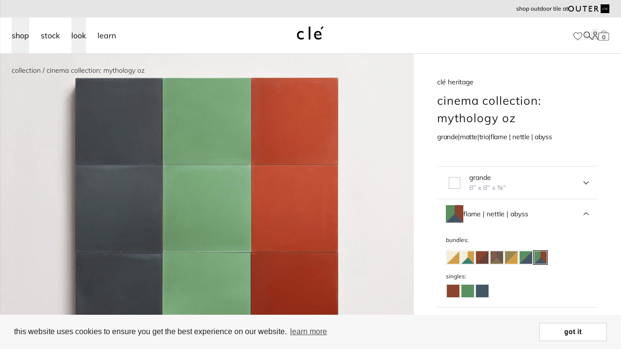

--- FILE ---
content_type: text/html; charset=utf-8
request_url: https://www.cletile.com/products/cement-mythology-oz-vibrant-trio-flame-nettle-abyss-3pc-bundle?collection=shop-all-bundles
body_size: 95213
content:
<!doctype html>
<html class="no-js scroll-pt-16" lang="en">
  <head>
    <meta charset="utf-8">
    <meta http-equiv="X-UA-Compatible" content="IE=edge">
    <meta name="viewport" content="width=device-width,initial-scale=1">
    <meta name="theme-color" content="">
    <link rel="canonical" href="https://www.cletile.com/products/cement-mythology-oz-vibrant-trio-flame-nettle-abyss-3pc-bundle">
    <link rel="preconnect" href="https://cdn.shopify.com" crossorigin>
    <link rel="preconnect" href="https://fonts.gstatic.com" crossorigin><link rel="icon" type="image/png" href="//www.cletile.com/cdn/shop/files/cle-favicon.png?crop=center&height=32&v=1665597832&width=32"><!-- Google Tag Manager -->
    <script>(function(w,d,s,l,i){w[l]=w[l]||[];w[l].push({'gtm.start':
        new Date().getTime(),event:'gtm.js'});var f=d.getElementsByTagName(s)[0],
        j=d.createElement(s),dl=l!='dataLayer'?'&l='+l:'';j.async=true;j.src=
        'https://www.googletagmanager.com/gtm.js?id='+i+dl;f.parentNode.insertBefore(j,f);
    })(window,document,'script','dataLayer','GTM-5MVSM7N');

    </script>
    <!-- End Google Tag Manager -->

        <script type="application/ld+json">
      {
        "@context": "http://schema.org",
        "@type": "Organization",
        "@id": "Store",
        "name": "clé tile",
        "logo": "https://cdn.shopify.com/s/files/1/1127/8620/t/8/assets/logo.png",
        "url": "https://www.cletile.com/",
        "contactPoint": [
          {
            "@type": "ContactPoint",
            "telephone": "+1-415-887-9011",
            "contactType": "customer service",
            "name": "Sales or customer inquiries",
            "email": "contact@cletile.com",
            "areaServed": "US"
          },
          {
            "@type": "ContactPoint",
            "name": "Installation and maintenance guides / FAQ",
            "url": "https://help.cletile.com/en/",
            "contactType": "customer service",
            "areaServed": "US"
          },
          {
            "@type": "ContactPoint",
            "name": "Shipping, delivery & returns",
            "url": "https://help.cletile.com/en/shipping-delivery-and-return-information",
            "contactType": "customer service",
            "areaServed": "US"
          },
          {
            "@type": "ContactPoint",
            "url": "https://www.cletile.com",
            "contactType": "customer service",
            "name": "Press inquiries",
            "email": "press@cletile.com",
            "areaServed": "US"
          },
          {
            "@type": "ContactPoint",
            "url": "https://www.cletile.com",
            "contactType": "customer service",
            "name": "Design inquiries",
            "email": "design@cletile.com",
            "areaServed": "US"
          }
        ],
        "sameAs": [
          "https://www.pinterest.com/cletile/",
          "https://www.facebook.com/Tilevera/",
          "https://twitter.com/cletile",
          "https://www.instagram.com/cletile/?hl=en"
        ]
      }
    </script>

        <script type="application/ld+json">
      {
        "@context": "http://schema.org",
        "@type": "WebSite",
        "name": "clé tile",
        "url": "https://www.cletile.com/",
        "potentialAction": [
          {
            "@type": "SearchAction",
            "target": "https://www.cletile.com/?s={search_term_string}",
            "query-input": "required name=search_term_string"
          }
        ]
      }
    </script>
    

<meta property="og:site_name" content="clé tile">
<meta property="og:url" content="https://www.cletile.com/products/cement-mythology-oz-vibrant-trio-flame-nettle-abyss-3pc-bundle">
<meta property="og:title" content="Cement Checkerboard Tile Trio 8x8 | Red, Green, Blue | clé">
<meta property="og:type" content="product">
<meta property="og:description" content="Discover the clé mythology collection, where tradition meets innovation with cement checkerboard tile bundles. Shop 8x8 tiles from the oz color series."><meta property="og:image" content="http://www.cletile.com/cdn/shop/files/idvrbbp1r4yw7tdscjq2.jpg?v=1768900826">
  <meta property="og:image:secure_url" content="https://www.cletile.com/cdn/shop/files/idvrbbp1r4yw7tdscjq2.jpg?v=1768900826">
  <meta property="og:image:width" content="3000">
  <meta property="og:image:height" content="2250"><meta property="og:price:amount" content="290.40">
  <meta property="og:price:currency" content="USD"><meta name="twitter:card" content="summary_large_image">
<meta name="twitter:title" content="Cement Checkerboard Tile Trio 8x8 | Red, Green, Blue | clé">
<meta name="twitter:description" content="Discover the clé mythology collection, where tradition meets innovation with cement checkerboard tile bundles. Shop 8x8 tiles from the oz color series.">

    


    

<title>Cement Checkerboard Tile Trio 8x8 | Red, Green, Blue | clé
</title>


  <meta name="description" content="Discover the clé mythology collection, where tradition meets innovation with cement checkerboard tile bundles. Shop 8x8 tiles from the oz color series.">


    
    <script src="//www.cletile.com/cdn/shop/t/74/assets/global.js?v=76248272910768655751763491939" defer="defer"></script>
    

    <script>window.performance && window.performance.mark && window.performance.mark('shopify.content_for_header.start');</script><meta id="shopify-digital-wallet" name="shopify-digital-wallet" content="/11278620/digital_wallets/dialog">
<meta name="shopify-checkout-api-token" content="923fcdc804e1c5525b334e62b9df95fc">
<link rel="alternate" type="application/json+oembed" href="https://www.cletile.com/products/cement-mythology-oz-vibrant-trio-flame-nettle-abyss-3pc-bundle.oembed">
<script async="async" src="/checkouts/internal/preloads.js?locale=en-US"></script>
<link rel="preconnect" href="https://shop.app" crossorigin="anonymous">
<script async="async" src="https://shop.app/checkouts/internal/preloads.js?locale=en-US&shop_id=11278620" crossorigin="anonymous"></script>
<script id="shopify-features" type="application/json">{"accessToken":"923fcdc804e1c5525b334e62b9df95fc","betas":["rich-media-storefront-analytics"],"domain":"www.cletile.com","predictiveSearch":true,"shopId":11278620,"locale":"en"}</script>
<script>var Shopify = Shopify || {};
Shopify.shop = "cle-tile-2.myshopify.com";
Shopify.locale = "en";
Shopify.currency = {"active":"USD","rate":"1.0"};
Shopify.country = "US";
Shopify.theme = {"name":"shopify-cle-tile\/shopify-master","id":134186926272,"schema_name":"Dawn","schema_version":"4.0.0","theme_store_id":null,"role":"main"};
Shopify.theme.handle = "null";
Shopify.theme.style = {"id":null,"handle":null};
Shopify.cdnHost = "www.cletile.com/cdn";
Shopify.routes = Shopify.routes || {};
Shopify.routes.root = "/";</script>
<script type="module">!function(o){(o.Shopify=o.Shopify||{}).modules=!0}(window);</script>
<script>!function(o){function n(){var o=[];function n(){o.push(Array.prototype.slice.apply(arguments))}return n.q=o,n}var t=o.Shopify=o.Shopify||{};t.loadFeatures=n(),t.autoloadFeatures=n()}(window);</script>
<script>
  window.ShopifyPay = window.ShopifyPay || {};
  window.ShopifyPay.apiHost = "shop.app\/pay";
  window.ShopifyPay.redirectState = null;
</script>
<script id="shop-js-analytics" type="application/json">{"pageType":"product"}</script>
<script defer="defer" async type="module" src="//www.cletile.com/cdn/shopifycloud/shop-js/modules/v2/client.init-shop-cart-sync_BdyHc3Nr.en.esm.js"></script>
<script defer="defer" async type="module" src="//www.cletile.com/cdn/shopifycloud/shop-js/modules/v2/chunk.common_Daul8nwZ.esm.js"></script>
<script type="module">
  await import("//www.cletile.com/cdn/shopifycloud/shop-js/modules/v2/client.init-shop-cart-sync_BdyHc3Nr.en.esm.js");
await import("//www.cletile.com/cdn/shopifycloud/shop-js/modules/v2/chunk.common_Daul8nwZ.esm.js");

  window.Shopify.SignInWithShop?.initShopCartSync?.({"fedCMEnabled":true,"windoidEnabled":true});

</script>
<script>
  window.Shopify = window.Shopify || {};
  if (!window.Shopify.featureAssets) window.Shopify.featureAssets = {};
  window.Shopify.featureAssets['shop-js'] = {"shop-cart-sync":["modules/v2/client.shop-cart-sync_QYOiDySF.en.esm.js","modules/v2/chunk.common_Daul8nwZ.esm.js"],"init-fed-cm":["modules/v2/client.init-fed-cm_DchLp9rc.en.esm.js","modules/v2/chunk.common_Daul8nwZ.esm.js"],"shop-button":["modules/v2/client.shop-button_OV7bAJc5.en.esm.js","modules/v2/chunk.common_Daul8nwZ.esm.js"],"init-windoid":["modules/v2/client.init-windoid_DwxFKQ8e.en.esm.js","modules/v2/chunk.common_Daul8nwZ.esm.js"],"shop-cash-offers":["modules/v2/client.shop-cash-offers_DWtL6Bq3.en.esm.js","modules/v2/chunk.common_Daul8nwZ.esm.js","modules/v2/chunk.modal_CQq8HTM6.esm.js"],"shop-toast-manager":["modules/v2/client.shop-toast-manager_CX9r1SjA.en.esm.js","modules/v2/chunk.common_Daul8nwZ.esm.js"],"init-shop-email-lookup-coordinator":["modules/v2/client.init-shop-email-lookup-coordinator_UhKnw74l.en.esm.js","modules/v2/chunk.common_Daul8nwZ.esm.js"],"pay-button":["modules/v2/client.pay-button_DzxNnLDY.en.esm.js","modules/v2/chunk.common_Daul8nwZ.esm.js"],"avatar":["modules/v2/client.avatar_BTnouDA3.en.esm.js"],"init-shop-cart-sync":["modules/v2/client.init-shop-cart-sync_BdyHc3Nr.en.esm.js","modules/v2/chunk.common_Daul8nwZ.esm.js"],"shop-login-button":["modules/v2/client.shop-login-button_D8B466_1.en.esm.js","modules/v2/chunk.common_Daul8nwZ.esm.js","modules/v2/chunk.modal_CQq8HTM6.esm.js"],"init-customer-accounts-sign-up":["modules/v2/client.init-customer-accounts-sign-up_C8fpPm4i.en.esm.js","modules/v2/client.shop-login-button_D8B466_1.en.esm.js","modules/v2/chunk.common_Daul8nwZ.esm.js","modules/v2/chunk.modal_CQq8HTM6.esm.js"],"init-shop-for-new-customer-accounts":["modules/v2/client.init-shop-for-new-customer-accounts_CVTO0Ztu.en.esm.js","modules/v2/client.shop-login-button_D8B466_1.en.esm.js","modules/v2/chunk.common_Daul8nwZ.esm.js","modules/v2/chunk.modal_CQq8HTM6.esm.js"],"init-customer-accounts":["modules/v2/client.init-customer-accounts_dRgKMfrE.en.esm.js","modules/v2/client.shop-login-button_D8B466_1.en.esm.js","modules/v2/chunk.common_Daul8nwZ.esm.js","modules/v2/chunk.modal_CQq8HTM6.esm.js"],"shop-follow-button":["modules/v2/client.shop-follow-button_CkZpjEct.en.esm.js","modules/v2/chunk.common_Daul8nwZ.esm.js","modules/v2/chunk.modal_CQq8HTM6.esm.js"],"lead-capture":["modules/v2/client.lead-capture_BntHBhfp.en.esm.js","modules/v2/chunk.common_Daul8nwZ.esm.js","modules/v2/chunk.modal_CQq8HTM6.esm.js"],"checkout-modal":["modules/v2/client.checkout-modal_CfxcYbTm.en.esm.js","modules/v2/chunk.common_Daul8nwZ.esm.js","modules/v2/chunk.modal_CQq8HTM6.esm.js"],"shop-login":["modules/v2/client.shop-login_Da4GZ2H6.en.esm.js","modules/v2/chunk.common_Daul8nwZ.esm.js","modules/v2/chunk.modal_CQq8HTM6.esm.js"],"payment-terms":["modules/v2/client.payment-terms_MV4M3zvL.en.esm.js","modules/v2/chunk.common_Daul8nwZ.esm.js","modules/v2/chunk.modal_CQq8HTM6.esm.js"]};
</script>
<script>(function() {
  var isLoaded = false;
  function asyncLoad() {
    if (isLoaded) return;
    isLoaded = true;
    var urls = ["https:\/\/cdn.shopify.com\/s\/files\/1\/1127\/8620\/t\/35\/assets\/booster_eu_cookie_11278620.js?v=1667853812\u0026shop=cle-tile-2.myshopify.com","https:\/\/api-na1.hubapi.com\/scriptloader\/v1\/169240.js?shop=cle-tile-2.myshopify.com","\/\/backinstock.useamp.com\/widget\/68616_1767159086.js?category=bis\u0026v=6\u0026shop=cle-tile-2.myshopify.com"];
    for (var i = 0; i < urls.length; i++) {
      var s = document.createElement('script');
      s.type = 'text/javascript';
      s.async = true;
      s.src = urls[i];
      var x = document.getElementsByTagName('script')[0];
      x.parentNode.insertBefore(s, x);
    }
  };
  if(window.attachEvent) {
    window.attachEvent('onload', asyncLoad);
  } else {
    window.addEventListener('load', asyncLoad, false);
  }
})();</script>
<script id="__st">var __st={"a":11278620,"offset":-28800,"reqid":"02d87c64-04bb-49dd-9a05-a8925e2f8ffe-1768972771","pageurl":"www.cletile.com\/products\/cement-mythology-oz-vibrant-trio-flame-nettle-abyss-3pc-bundle?collection=shop-all-bundles","u":"db8b37612cd2","p":"product","rtyp":"product","rid":7267800547520};</script>
<script>window.ShopifyPaypalV4VisibilityTracking = true;</script>
<script id="captcha-bootstrap">!function(){'use strict';const t='contact',e='account',n='new_comment',o=[[t,t],['blogs',n],['comments',n],[t,'customer']],c=[[e,'customer_login'],[e,'guest_login'],[e,'recover_customer_password'],[e,'create_customer']],r=t=>t.map((([t,e])=>`form[action*='/${t}']:not([data-nocaptcha='true']) input[name='form_type'][value='${e}']`)).join(','),a=t=>()=>t?[...document.querySelectorAll(t)].map((t=>t.form)):[];function s(){const t=[...o],e=r(t);return a(e)}const i='password',u='form_key',d=['recaptcha-v3-token','g-recaptcha-response','h-captcha-response',i],f=()=>{try{return window.sessionStorage}catch{return}},m='__shopify_v',_=t=>t.elements[u];function p(t,e,n=!1){try{const o=window.sessionStorage,c=JSON.parse(o.getItem(e)),{data:r}=function(t){const{data:e,action:n}=t;return t[m]||n?{data:e,action:n}:{data:t,action:n}}(c);for(const[e,n]of Object.entries(r))t.elements[e]&&(t.elements[e].value=n);n&&o.removeItem(e)}catch(o){console.error('form repopulation failed',{error:o})}}const l='form_type',E='cptcha';function T(t){t.dataset[E]=!0}const w=window,h=w.document,L='Shopify',v='ce_forms',y='captcha';let A=!1;((t,e)=>{const n=(g='f06e6c50-85a8-45c8-87d0-21a2b65856fe',I='https://cdn.shopify.com/shopifycloud/storefront-forms-hcaptcha/ce_storefront_forms_captcha_hcaptcha.v1.5.2.iife.js',D={infoText:'Protected by hCaptcha',privacyText:'Privacy',termsText:'Terms'},(t,e,n)=>{const o=w[L][v],c=o.bindForm;if(c)return c(t,g,e,D).then(n);var r;o.q.push([[t,g,e,D],n]),r=I,A||(h.body.append(Object.assign(h.createElement('script'),{id:'captcha-provider',async:!0,src:r})),A=!0)});var g,I,D;w[L]=w[L]||{},w[L][v]=w[L][v]||{},w[L][v].q=[],w[L][y]=w[L][y]||{},w[L][y].protect=function(t,e){n(t,void 0,e),T(t)},Object.freeze(w[L][y]),function(t,e,n,w,h,L){const[v,y,A,g]=function(t,e,n){const i=e?o:[],u=t?c:[],d=[...i,...u],f=r(d),m=r(i),_=r(d.filter((([t,e])=>n.includes(e))));return[a(f),a(m),a(_),s()]}(w,h,L),I=t=>{const e=t.target;return e instanceof HTMLFormElement?e:e&&e.form},D=t=>v().includes(t);t.addEventListener('submit',(t=>{const e=I(t);if(!e)return;const n=D(e)&&!e.dataset.hcaptchaBound&&!e.dataset.recaptchaBound,o=_(e),c=g().includes(e)&&(!o||!o.value);(n||c)&&t.preventDefault(),c&&!n&&(function(t){try{if(!f())return;!function(t){const e=f();if(!e)return;const n=_(t);if(!n)return;const o=n.value;o&&e.removeItem(o)}(t);const e=Array.from(Array(32),(()=>Math.random().toString(36)[2])).join('');!function(t,e){_(t)||t.append(Object.assign(document.createElement('input'),{type:'hidden',name:u})),t.elements[u].value=e}(t,e),function(t,e){const n=f();if(!n)return;const o=[...t.querySelectorAll(`input[type='${i}']`)].map((({name:t})=>t)),c=[...d,...o],r={};for(const[a,s]of new FormData(t).entries())c.includes(a)||(r[a]=s);n.setItem(e,JSON.stringify({[m]:1,action:t.action,data:r}))}(t,e)}catch(e){console.error('failed to persist form',e)}}(e),e.submit())}));const S=(t,e)=>{t&&!t.dataset[E]&&(n(t,e.some((e=>e===t))),T(t))};for(const o of['focusin','change'])t.addEventListener(o,(t=>{const e=I(t);D(e)&&S(e,y())}));const B=e.get('form_key'),M=e.get(l),P=B&&M;t.addEventListener('DOMContentLoaded',(()=>{const t=y();if(P)for(const e of t)e.elements[l].value===M&&p(e,B);[...new Set([...A(),...v().filter((t=>'true'===t.dataset.shopifyCaptcha))])].forEach((e=>S(e,t)))}))}(h,new URLSearchParams(w.location.search),n,t,e,['guest_login'])})(!0,!0)}();</script>
<script integrity="sha256-4kQ18oKyAcykRKYeNunJcIwy7WH5gtpwJnB7kiuLZ1E=" data-source-attribution="shopify.loadfeatures" defer="defer" src="//www.cletile.com/cdn/shopifycloud/storefront/assets/storefront/load_feature-a0a9edcb.js" crossorigin="anonymous"></script>
<script crossorigin="anonymous" defer="defer" src="//www.cletile.com/cdn/shopifycloud/storefront/assets/shopify_pay/storefront-65b4c6d7.js?v=20250812"></script>
<script data-source-attribution="shopify.dynamic_checkout.dynamic.init">var Shopify=Shopify||{};Shopify.PaymentButton=Shopify.PaymentButton||{isStorefrontPortableWallets:!0,init:function(){window.Shopify.PaymentButton.init=function(){};var t=document.createElement("script");t.src="https://www.cletile.com/cdn/shopifycloud/portable-wallets/latest/portable-wallets.en.js",t.type="module",document.head.appendChild(t)}};
</script>
<script data-source-attribution="shopify.dynamic_checkout.buyer_consent">
  function portableWalletsHideBuyerConsent(e){var t=document.getElementById("shopify-buyer-consent"),n=document.getElementById("shopify-subscription-policy-button");t&&n&&(t.classList.add("hidden"),t.setAttribute("aria-hidden","true"),n.removeEventListener("click",e))}function portableWalletsShowBuyerConsent(e){var t=document.getElementById("shopify-buyer-consent"),n=document.getElementById("shopify-subscription-policy-button");t&&n&&(t.classList.remove("hidden"),t.removeAttribute("aria-hidden"),n.addEventListener("click",e))}window.Shopify?.PaymentButton&&(window.Shopify.PaymentButton.hideBuyerConsent=portableWalletsHideBuyerConsent,window.Shopify.PaymentButton.showBuyerConsent=portableWalletsShowBuyerConsent);
</script>
<script data-source-attribution="shopify.dynamic_checkout.cart.bootstrap">document.addEventListener("DOMContentLoaded",(function(){function t(){return document.querySelector("shopify-accelerated-checkout-cart, shopify-accelerated-checkout")}if(t())Shopify.PaymentButton.init();else{new MutationObserver((function(e,n){t()&&(Shopify.PaymentButton.init(),n.disconnect())})).observe(document.body,{childList:!0,subtree:!0})}}));
</script>
<link id="shopify-accelerated-checkout-styles" rel="stylesheet" media="screen" href="https://www.cletile.com/cdn/shopifycloud/portable-wallets/latest/accelerated-checkout-backwards-compat.css" crossorigin="anonymous">
<style id="shopify-accelerated-checkout-cart">
        #shopify-buyer-consent {
  margin-top: 1em;
  display: inline-block;
  width: 100%;
}

#shopify-buyer-consent.hidden {
  display: none;
}

#shopify-subscription-policy-button {
  background: none;
  border: none;
  padding: 0;
  text-decoration: underline;
  font-size: inherit;
  cursor: pointer;
}

#shopify-subscription-policy-button::before {
  box-shadow: none;
}

      </style>
<link rel="stylesheet" media="screen" href="//www.cletile.com/cdn/shop/t/74/compiled_assets/styles.css?v=240980">
<script>window.performance && window.performance.mark && window.performance.mark('shopify.content_for_header.end');</script>

    
      <link href="//www.cletile.com/cdn/shop/t/74/assets/products.scss.css?v=148433913499740948251763491933" rel="stylesheet" type="text/css" media="all" />
      
      


  <script src="//www.cletile.com/cdn/shop/t/74/assets/vite-product-scripts-DEe--7v6.min.js" type="module" crossorigin="anonymous"></script>
  <link rel="modulepreload" href="//www.cletile.com/cdn/shop/t/74/assets/vite-swiper-element-bundle-BytrOphn.min.js" crossorigin="anonymous">


      


  <script src="//www.cletile.com/cdn/shop/t/74/assets/vite-product-calc-scripts-DYy3ABqj.min.js" type="module" crossorigin="anonymous"></script>


    

    
      
    <script defer="defer">
        document.documentElement.className = document.documentElement.className.replace('no-js', 'js');
      if (Shopify.designMode) {
        document.documentElement.classList.add('shopify-design-mode');
      }
    </script>

    

    

    
    
    

    
    
    
      
    

    


  <script src="//www.cletile.com/cdn/shop/t/74/assets/vite-algolia-scripts-DY50Yy5p.min.js" type="module" crossorigin="anonymous"></script>
  <link rel="modulepreload" href="//www.cletile.com/cdn/shop/t/74/assets/vite-search-insights-browser-ClaK52fg.min.js" crossorigin="anonymous">
  <link rel="modulepreload" href="//www.cletile.com/cdn/shop/t/74/assets/vite-connectInfiniteHits-Ba7NmQBr.min.js" crossorigin="anonymous">
  <link rel="modulepreload" href="//www.cletile.com/cdn/shop/t/74/assets/vite-connectSearchBox-BGpEGGiE.min.js" crossorigin="anonymous">



    
      <link href="//www.cletile.com/cdn/shop/t/74/assets/cle-sidebar-cart.css?v=72864489393257326911708383523" rel="stylesheet" type="text/css" media="all" />
    

    


  <link href="//www.cletile.com/cdn/shop/t/74/assets/vite-theme-DoGkMAyk.min.css" rel="stylesheet" type="text/css" media="all" />


    


  <script src="//www.cletile.com/cdn/shop/t/74/assets/vite-main-B8boJ83x.min.js" type="module" crossorigin="anonymous"></script>
  <link rel="modulepreload" href="//www.cletile.com/cdn/shop/t/74/assets/vite-product-calc-scripts-DYy3ABqj.min.js" crossorigin="anonymous">



    
    
    
  

<!-- BEGIN app block: shopify://apps/pagefly-page-builder/blocks/app-embed/83e179f7-59a0-4589-8c66-c0dddf959200 -->

<!-- BEGIN app snippet: pagefly-cro-ab-testing-main -->







<script>
  ;(function () {
    const url = new URL(window.location)
    const viewParam = url.searchParams.get('view')
    if (viewParam && viewParam.includes('variant-pf-')) {
      url.searchParams.set('pf_v', viewParam)
      url.searchParams.delete('view')
      window.history.replaceState({}, '', url)
    }
  })()
</script>



<script type='module'>
  
  window.PAGEFLY_CRO = window.PAGEFLY_CRO || {}

  window.PAGEFLY_CRO['data_debug'] = {
    original_template_suffix: "size-color",
    allow_ab_test: false,
    ab_test_start_time: 0,
    ab_test_end_time: 0,
    today_date_time: 1768972771000,
  }
  window.PAGEFLY_CRO['GA4'] = { enabled: true}
</script>

<!-- END app snippet -->








  <script src='https://cdn.shopify.com/extensions/019bb4f9-aed6-78a3-be91-e9d44663e6bf/pagefly-page-builder-215/assets/pagefly-helper.js' defer='defer'></script>

  <script src='https://cdn.shopify.com/extensions/019bb4f9-aed6-78a3-be91-e9d44663e6bf/pagefly-page-builder-215/assets/pagefly-general-helper.js' defer='defer'></script>

  <script src='https://cdn.shopify.com/extensions/019bb4f9-aed6-78a3-be91-e9d44663e6bf/pagefly-page-builder-215/assets/pagefly-snap-slider.js' defer='defer'></script>

  <script src='https://cdn.shopify.com/extensions/019bb4f9-aed6-78a3-be91-e9d44663e6bf/pagefly-page-builder-215/assets/pagefly-slideshow-v3.js' defer='defer'></script>

  <script src='https://cdn.shopify.com/extensions/019bb4f9-aed6-78a3-be91-e9d44663e6bf/pagefly-page-builder-215/assets/pagefly-slideshow-v4.js' defer='defer'></script>

  <script src='https://cdn.shopify.com/extensions/019bb4f9-aed6-78a3-be91-e9d44663e6bf/pagefly-page-builder-215/assets/pagefly-glider.js' defer='defer'></script>

  <script src='https://cdn.shopify.com/extensions/019bb4f9-aed6-78a3-be91-e9d44663e6bf/pagefly-page-builder-215/assets/pagefly-slideshow-v1-v2.js' defer='defer'></script>

  <script src='https://cdn.shopify.com/extensions/019bb4f9-aed6-78a3-be91-e9d44663e6bf/pagefly-page-builder-215/assets/pagefly-product-media.js' defer='defer'></script>

  <script src='https://cdn.shopify.com/extensions/019bb4f9-aed6-78a3-be91-e9d44663e6bf/pagefly-page-builder-215/assets/pagefly-product.js' defer='defer'></script>


<script id='pagefly-helper-data' type='application/json'>
  {
    "page_optimization": {
      "assets_prefetching": false
    },
    "elements_asset_mapper": {
      "Accordion": "https://cdn.shopify.com/extensions/019bb4f9-aed6-78a3-be91-e9d44663e6bf/pagefly-page-builder-215/assets/pagefly-accordion.js",
      "Accordion3": "https://cdn.shopify.com/extensions/019bb4f9-aed6-78a3-be91-e9d44663e6bf/pagefly-page-builder-215/assets/pagefly-accordion3.js",
      "CountDown": "https://cdn.shopify.com/extensions/019bb4f9-aed6-78a3-be91-e9d44663e6bf/pagefly-page-builder-215/assets/pagefly-countdown.js",
      "GMap1": "https://cdn.shopify.com/extensions/019bb4f9-aed6-78a3-be91-e9d44663e6bf/pagefly-page-builder-215/assets/pagefly-gmap.js",
      "GMap2": "https://cdn.shopify.com/extensions/019bb4f9-aed6-78a3-be91-e9d44663e6bf/pagefly-page-builder-215/assets/pagefly-gmap.js",
      "GMapBasicV2": "https://cdn.shopify.com/extensions/019bb4f9-aed6-78a3-be91-e9d44663e6bf/pagefly-page-builder-215/assets/pagefly-gmap.js",
      "GMapAdvancedV2": "https://cdn.shopify.com/extensions/019bb4f9-aed6-78a3-be91-e9d44663e6bf/pagefly-page-builder-215/assets/pagefly-gmap.js",
      "HTML.Video": "https://cdn.shopify.com/extensions/019bb4f9-aed6-78a3-be91-e9d44663e6bf/pagefly-page-builder-215/assets/pagefly-htmlvideo.js",
      "HTML.Video2": "https://cdn.shopify.com/extensions/019bb4f9-aed6-78a3-be91-e9d44663e6bf/pagefly-page-builder-215/assets/pagefly-htmlvideo2.js",
      "HTML.Video3": "https://cdn.shopify.com/extensions/019bb4f9-aed6-78a3-be91-e9d44663e6bf/pagefly-page-builder-215/assets/pagefly-htmlvideo2.js",
      "BackgroundVideo": "https://cdn.shopify.com/extensions/019bb4f9-aed6-78a3-be91-e9d44663e6bf/pagefly-page-builder-215/assets/pagefly-htmlvideo2.js",
      "Instagram": "https://cdn.shopify.com/extensions/019bb4f9-aed6-78a3-be91-e9d44663e6bf/pagefly-page-builder-215/assets/pagefly-instagram.js",
      "Instagram2": "https://cdn.shopify.com/extensions/019bb4f9-aed6-78a3-be91-e9d44663e6bf/pagefly-page-builder-215/assets/pagefly-instagram.js",
      "Insta3": "https://cdn.shopify.com/extensions/019bb4f9-aed6-78a3-be91-e9d44663e6bf/pagefly-page-builder-215/assets/pagefly-instagram3.js",
      "Tabs": "https://cdn.shopify.com/extensions/019bb4f9-aed6-78a3-be91-e9d44663e6bf/pagefly-page-builder-215/assets/pagefly-tab.js",
      "Tabs3": "https://cdn.shopify.com/extensions/019bb4f9-aed6-78a3-be91-e9d44663e6bf/pagefly-page-builder-215/assets/pagefly-tab3.js",
      "ProductBox": "https://cdn.shopify.com/extensions/019bb4f9-aed6-78a3-be91-e9d44663e6bf/pagefly-page-builder-215/assets/pagefly-cart.js",
      "FBPageBox2": "https://cdn.shopify.com/extensions/019bb4f9-aed6-78a3-be91-e9d44663e6bf/pagefly-page-builder-215/assets/pagefly-facebook.js",
      "FBLikeButton2": "https://cdn.shopify.com/extensions/019bb4f9-aed6-78a3-be91-e9d44663e6bf/pagefly-page-builder-215/assets/pagefly-facebook.js",
      "TwitterFeed2": "https://cdn.shopify.com/extensions/019bb4f9-aed6-78a3-be91-e9d44663e6bf/pagefly-page-builder-215/assets/pagefly-twitter.js",
      "Paragraph4": "https://cdn.shopify.com/extensions/019bb4f9-aed6-78a3-be91-e9d44663e6bf/pagefly-page-builder-215/assets/pagefly-paragraph4.js",

      "AliReviews": "https://cdn.shopify.com/extensions/019bb4f9-aed6-78a3-be91-e9d44663e6bf/pagefly-page-builder-215/assets/pagefly-3rd-elements.js",
      "BackInStock": "https://cdn.shopify.com/extensions/019bb4f9-aed6-78a3-be91-e9d44663e6bf/pagefly-page-builder-215/assets/pagefly-3rd-elements.js",
      "GloboBackInStock": "https://cdn.shopify.com/extensions/019bb4f9-aed6-78a3-be91-e9d44663e6bf/pagefly-page-builder-215/assets/pagefly-3rd-elements.js",
      "GrowaveWishlist": "https://cdn.shopify.com/extensions/019bb4f9-aed6-78a3-be91-e9d44663e6bf/pagefly-page-builder-215/assets/pagefly-3rd-elements.js",
      "InfiniteOptionsShopPad": "https://cdn.shopify.com/extensions/019bb4f9-aed6-78a3-be91-e9d44663e6bf/pagefly-page-builder-215/assets/pagefly-3rd-elements.js",
      "InkybayProductPersonalizer": "https://cdn.shopify.com/extensions/019bb4f9-aed6-78a3-be91-e9d44663e6bf/pagefly-page-builder-215/assets/pagefly-3rd-elements.js",
      "LimeSpot": "https://cdn.shopify.com/extensions/019bb4f9-aed6-78a3-be91-e9d44663e6bf/pagefly-page-builder-215/assets/pagefly-3rd-elements.js",
      "Loox": "https://cdn.shopify.com/extensions/019bb4f9-aed6-78a3-be91-e9d44663e6bf/pagefly-page-builder-215/assets/pagefly-3rd-elements.js",
      "Opinew": "https://cdn.shopify.com/extensions/019bb4f9-aed6-78a3-be91-e9d44663e6bf/pagefly-page-builder-215/assets/pagefly-3rd-elements.js",
      "Powr": "https://cdn.shopify.com/extensions/019bb4f9-aed6-78a3-be91-e9d44663e6bf/pagefly-page-builder-215/assets/pagefly-3rd-elements.js",
      "ProductReviews": "https://cdn.shopify.com/extensions/019bb4f9-aed6-78a3-be91-e9d44663e6bf/pagefly-page-builder-215/assets/pagefly-3rd-elements.js",
      "PushOwl": "https://cdn.shopify.com/extensions/019bb4f9-aed6-78a3-be91-e9d44663e6bf/pagefly-page-builder-215/assets/pagefly-3rd-elements.js",
      "ReCharge": "https://cdn.shopify.com/extensions/019bb4f9-aed6-78a3-be91-e9d44663e6bf/pagefly-page-builder-215/assets/pagefly-3rd-elements.js",
      "Rivyo": "https://cdn.shopify.com/extensions/019bb4f9-aed6-78a3-be91-e9d44663e6bf/pagefly-page-builder-215/assets/pagefly-3rd-elements.js",
      "TrackingMore": "https://cdn.shopify.com/extensions/019bb4f9-aed6-78a3-be91-e9d44663e6bf/pagefly-page-builder-215/assets/pagefly-3rd-elements.js",
      "Vitals": "https://cdn.shopify.com/extensions/019bb4f9-aed6-78a3-be91-e9d44663e6bf/pagefly-page-builder-215/assets/pagefly-3rd-elements.js",
      "Wiser": "https://cdn.shopify.com/extensions/019bb4f9-aed6-78a3-be91-e9d44663e6bf/pagefly-page-builder-215/assets/pagefly-3rd-elements.js"
    },
    "custom_elements_mapper": {
      "pf-click-action-element": "https://cdn.shopify.com/extensions/019bb4f9-aed6-78a3-be91-e9d44663e6bf/pagefly-page-builder-215/assets/pagefly-click-action-element.js",
      "pf-dialog-element": "https://cdn.shopify.com/extensions/019bb4f9-aed6-78a3-be91-e9d44663e6bf/pagefly-page-builder-215/assets/pagefly-dialog-element.js"
    }
  }
</script>


<!-- END app block --><!-- BEGIN app block: shopify://apps/analyzify-ga4-ads-tracking/blocks/app-embed-v4/69637cfd-dd6f-4511-aa97-7037cfb5515c -->


<!-- BEGIN app snippet: an_analyzify_settings -->







<script defer>
  // AN_ANALYZIFY_SETTINGS
  (() => {
    try {
      const startTime = performance.now();
      window.analyzify = window.analyzify || {};
  
      window.analyzify.log = (t, groupName, nestedGroupName) => {
        try {
          const styles = {
            default: 'color:#fff;background:#413389;',
            an_analyzify: 'color:#fff;background:#1f77b4;', 
            an_analyzify_settings: 'color:#fff;background:#ff7f0e;', 
            an_fb: 'color:#fff;background:#2ca02c;', 
            an_criteo: 'color:#fff;background:#d62728;', 
            an_bing: 'color:#fff;background:#9467bd;', 
            an_clarity: 'color:#fff;background:#8c564b;', 
            an_hotjar: 'color:#fff;background:#8c564b;', 
            an_gtm: 'color:#fff;background:#e377c2;', 
            an_klaviyo: 'color:#fff;background:#7f7f7f;', 
            an_pinterest: 'color:#fff;background:#bcbd22;', 
            an_rebuy: 'color:#fff;background:#17becf;', 
            an_tiktok: 'color:#fff;background:#ffbb78;', 
            an_x: 'color:#fff;background:#98df8a;', 
            an_consent: 'color:#fff;background:#ff9896;' 
          };

          if (window.analyzify.logging && t != null) {
            const style = styles[groupName] || styles['default'];
            console.log(`%c[${groupName || 'Analyzify'}]${nestedGroupName ? ` ${nestedGroupName}` : ''}`, style, t);
            analyzify.logs.push(t);
            if (analyzify?.stopAtLog) {
              debugger;
            }
          }
        } catch (error) {
          console.error("Error processing analyzify settings:", error);
        }
      }

      (() => {
        try {
          window.analyzify = {
            ...window.analyzify,
            logging: "" == "true",
            logs: [],
            testing_environment: false,
            consent_version: null,
            initial_load: {},
            variant_changed_with_view_item: false,
            chunk_size: 25,
            properties: {
              GTM: {
                status: true,
                id: "",
                multiple_view_item_list: false,
                feed_country: "",
                feed_region: "",
                feed_language: "",
                merchant_id: "",
                enhanced_params: true,
                replace_session_id: false,
                replace_gclid: false,
                variant_changed: true,
                generate_lead: true,
              },
              GADS: {
                status:false, 
                conversion_linker:false, 
                allow_ad_personalization_signals:false,
                ads_data_redaction:false,
                url_passthrough:false,
                primary: {
                  status:false,
                  id: "",
                  feed_country: "US",
                  feed_region: "US",
                  merchant_id: "",
                  feed_language: "",
                  product_id_format: "product_sku", 
                  replace_session_id:false,
                  replace_gclid:false,
                  remarketing: {
                    status:false,
                    gads_remarketing_id_format: "product_sku",
                    events: { 
                      view_item_list: false, 
                      view_item: false,
                      add_to_cart: false,
                      remove_from_cart: false,
                      begin_checkout: false,
                      purchase: false,
                      generate_lead: false,
                    }
                  },
                  conversions: {
                    view_item: {
                        status: false,
                        value: "",
                    },
                    add_to_cart: {
                        status: false,
                        value: "",
                    },
                    begin_checkout: {
                        status: false,
                        value: "",
                    },
                    purchase: {
                        status: false,
                        value: "",
                    },
                    generate_lead: {
                      status: false,
                      value: "",
                    }
                  }
                },
                secondary: {
                  status: false,
                  id: "",
                  feed_country: "",
                  feed_region: "",
                  merchant_id: "",
                  feed_language: "",
                  product_id_format: "product_sku",
                  remarketing: {
                    gads_remarketing_id_format: "product_sku",
                    status: false,
                    events: {
                      view_item_list: false,
                      view_item: false,
                      add_to_cart: false,
                      remove_from_cart: false,
                      begin_checkout: false,
                      purchase: false,
                      generate_lead: false,
                    }
                  },
                  conversions: {
                    view_item: {
                      status: false,
                      value: "",
                    },
                    add_to_cart:{
                      status: false,
                      value: "",
                    },
                    begin_checkout:{
                      status: false,
                      value: "",
                    },
                    purchase:{
                      status: false,
                      value: "",
                    },
                    generate_lead: {
                      status: false,
                      value: "",
                    }
                  }
                }
              },
              GA4: {
                status: false,
                multiple_view_item_list: false,
                enhanced_params: true,
                all_forms: false,
                primary: {
                  status: false,
                  id: "",
                  product_id_format: "product_sku",
                  replace_session_id: false,
                  events: {
                    variant_changed: true,
                    view_item_list: false,
                    select_item: false,
                    nav_click: false,
                    view_item: false,
                    add_to_cart: false,
                    add_to_wishlist: false,
                    view_cart: false,
                    remove_from_cart: false,
                    begin_checkout: false,
                    purchase: false,
                    generate_lead: true,
                    page_404: true,
                  }
                },
                secondary: {
                  status: false,
                  id: "",
                  product_id_format: "product_sku",
                  replace_session_id: false,
                  events: {
                      variant_changed: true,
                      view_item_list: false,
                      select_item: false,
                      nav_click: false,
                      view_item: false,
                      add_to_cart: false,
                      add_to_wishlist: false,
                      view_cart: false,
                      remove_from_cart: false,
                      begin_checkout: false,
                      purchase: false,
                      generate_lead: true, // @check & set: false
                      page_404: true,
                  }
                } 
              },
              X: {
                status: false,
                id:"",
                product_id_format: "product_sku",
                events:{
                    page_view: "",
                    add_to_cart: "",
                    begin_checkout: "",
                    search: ""
                }
              },
              BING: {
                status: false,
                id: "",
                product_id_format: "product_sku",
                events: {
                    home: true,
                    view_item: true,
                    view_item_list: true,
                    view_cart: true,
                    search: true,
                    add_to_cart: false,
                    begin_checkout: false,
                    purchase: false
                }
              },
              FACEBOOK: {
                status: false,
                all_forms: false,
                primary: {
                    status: false,
                    id: "",
                    product_id_format: "",
                    events: {
                        view_content: false,
                        view_collection: true,
                        search: false,
                        add_to_cart: false,
                        add_to_wishlist: false,
                        view_cart: true,
                        initiate_checkout: false,
                        add_payment_info: false,
                        generate_lead: true,
                        purchase: false,
                    }
                },
                secondary: {
                    status: false,
                    id: "",
                    product_id_format: "",
                    events: {
                        view_content: false,
                        view_collection: true,
                        search: false,
                        add_to_cart: false,
                        add_to_wishlist: false,
                        view_cart: true,
                        initiate_checkout: false,
                        add_payment_info: false,
                        generate_lead: true,
                        purchase: false,
                    }
                }
              },
              SERVERSIDE: {
                store_id: null,
                status: false,
                measurement_id: null,
                datalayer: false,
                endpoint: 'https://analyzifycdn.com/collect',
                testEndpoint: 'https://stag.analyzifycdn.com/collect', 
                azfy_attribution: 'dual',
                shop_domain: "www.cletile.com",
                all_forms: false,
                events: {
                    add_to_cart: false,
                    view_item: true,
                    page_view: true,
                    begin_checkout: false,
                    search: true,
                    generate_lead: true,
                },
                sendCartUpdateDebug: false,
              },
              PINTEREST:{
                status: false,
                id: "",
                product_id_format: "product_sku",
                events:{
                    view_item_list: false,
                    view_item: false,
                    add_to_cart: false,
                    purchase: false,
                }
              },
              CRITEO:{
                status: false,
                id: "",
                product_id_format: "product_sku",
                events:{
                    view_item_list: false,
                    view_item: false,
                    add_to_cart: false,
                    view_cart: false,
                    purchase: false,
                }
              },
              CLARITY:{
                status: false,
                id: "",
                events: {
                  view_item: false,
                  view_item_list: false,
                  view_cart: false,
                  add_to_cart: false,
                  add_to_wishlist: false,
                  remove_from_cart: false,
                  begin_checkout: false,
                  search: false,
                }
              },
              HOTJAR:{
                status: false,
                id: "",
                events: {
                  view_item: false,
                  view_item_list: false,
                  view_cart: false,
                  add_to_cart: false,
                  add_to_wishlist: false,
                  remove_from_cart: false,
                  begin_checkout: false,
                  search: false,
                }
              },             
              SNAPCHAT:{
                status: false,
                id: "",
                events: {
                  view_item: false,
                  add_to_cart: false,
                  initiate_checkout: false,
                },
                product_id_format: "product_sku",
              },
              KLAVIYO:{
                status: false,
                id: "",
                product_id_format: "product_sku",
                events:{
                    subscribe: false, // did not seem to be defined in the settings
                    view_item_list: false,
                    view_item: false,
                    add_to_cart: false,
                    add_to_wishlist: true,
                    begin_checkout: false,
                    search: false,
                    purchase: false, // did not seem to be defined in the settings
                }
              },
              
              TIKTOK:{
                status: false,
                id: "",
                product_id_format: "product_sku",
                all_forms: false,
                events:{
                    view_item: false,
                    add_to_cart: false,
                    begin_checkout: false,
                    search: false,
                    purchase: false,
                    generate_lead: true,
                }
              }
            },
            send_unhashed_email: false,
            hide_raw_userdata: false,
            feed_region: 'US',
            feed_country: 'US',
            debug_mode: false,
            rebuy_atc_rfc: false,
            pageFly: false,
            user_id_format: "cid",
            send_user_id: true,
            addedProduct: null
          }
        } catch (error) {
          console.error("Error processing analyzify settings:", error);
        }
      })();

      window.analyzify_custom_classes = 'removefromcart_btn_attributes:id:remove-cart-item,';
      window.analyzify_measurement_id = '';
      window.analyzify_measurement_id_v3 = '';
      window.analyzify.gtag_config = {};

      // @check
      window.collection_sku_list = [
        
      ];

      window.analyzify.cart_attributes = null;
      window.analyzify.eventId = null;
      window.analyzify.cart_id = null;
      window.analyzify.sh_info_obj = {};

      // @check
      const orders = [
        
      ];
      // @check
      const totalOrderPrice = orders.reduce((acc, price) => acc + price, 0);

      window.analyzify.shopify_customer  = {
        
        type: 'visitor',
        
      };

      // @check
      window.analyzify.shopify_template = 'product';

      (() => {
        try {
          
            window.analyzify.getProductObj = (() => {
              try {
                return {
                  product: {"id":7267800547520,"title":"cement | mythology | oz | grande vibrant trio | flame, nettle + abyss (3pc bundle) ~ 8\"x8\"x⅝\"","handle":"cement-mythology-oz-vibrant-trio-flame-nettle-abyss-3pc-bundle","description":"","published_at":"2022-09-07T14:07:30-07:00","created_at":"2022-05-19T11:53:48-07:00","vendor":"clé tile","type":"Standard - Bundle","tags":["Area Collection:backsplash","Area Collection:bathroom","Area Collection:fireplace surround","Area Collection:interior floor","Area Collection:interior wall","Area Collection:kitchen","Area Collection:shower walls","Clé Collection:cinema collection: mythology","Clé Curation:clé Heritage","Colors:Blue","Colors:Green","Colors:Red","Group Name:mythology-oz","Material:Cement","Online","PIM:GraphQL"],"price":29040,"price_min":29040,"price_max":29040,"available":true,"price_varies":false,"compare_at_price":null,"compare_at_price_min":0,"compare_at_price_max":0,"compare_at_price_varies":false,"variants":[{"id":43222856237248,"title":"Default Title","option1":"Default Title","option2":null,"option3":null,"sku":"C28339","requires_shipping":true,"taxable":true,"featured_image":null,"available":true,"name":"cement | mythology | oz | grande vibrant trio | flame, nettle + abyss (3pc bundle) ~ 8\"x8\"x⅝\"","public_title":null,"options":["Default Title"],"price":29040,"weight":48988,"compare_at_price":null,"inventory_quantity":340,"inventory_management":"shopify","inventory_policy":"continue","barcode":null,"requires_selling_plan":false,"selling_plan_allocations":[],"quantity_rule":{"min":1,"max":null,"increment":1}}],"images":["\/\/www.cletile.com\/cdn\/shop\/files\/idvrbbp1r4yw7tdscjq2.jpg?v=1768900826","\/\/www.cletile.com\/cdn\/shop\/files\/vfarzphlrwsndbx593mj.jpg?v=1768900826","\/\/www.cletile.com\/cdn\/shop\/files\/nceopi4ctngo4tjtkufw.jpg?v=1768900889","\/\/www.cletile.com\/cdn\/shop\/files\/o2gsh8ozaw3dqpsseh5c.jpg?v=1768900826","\/\/www.cletile.com\/cdn\/shop\/files\/ffx90no87zzu0kfx4qdx.jpg?v=1768901107","\/\/www.cletile.com\/cdn\/shop\/files\/o97m0nndvpimv1v5xuz3.jpg?v=1768901047"],"featured_image":"\/\/www.cletile.com\/cdn\/shop\/files\/idvrbbp1r4yw7tdscjq2.jpg?v=1768900826","options":["Title"],"media":[{"alt":"c28339_cle_tile_oz_checks_9up_8x8_3.0_abyss-flame-nettle_ii.final.jpg","id":34025044771008,"position":1,"preview_image":{"aspect_ratio":1.333,"height":2250,"width":3000,"src":"\/\/www.cletile.com\/cdn\/shop\/files\/idvrbbp1r4yw7tdscjq2.jpg?v=1768900826"},"aspect_ratio":1.333,"height":2250,"media_type":"image","src":"\/\/www.cletile.com\/cdn\/shop\/files\/idvrbbp1r4yw7tdscjq2.jpg?v=1768900826","width":3000},{"alt":"c28339_cle_tile_oz_checks_9up_8x8_3.0_abyss-flame-nettle_i.jpg","id":34025044803776,"position":2,"preview_image":{"aspect_ratio":1.333,"height":2250,"width":3000,"src":"\/\/www.cletile.com\/cdn\/shop\/files\/vfarzphlrwsndbx593mj.jpg?v=1768900826"},"aspect_ratio":1.333,"height":2250,"media_type":"image","src":"\/\/www.cletile.com\/cdn\/shop\/files\/vfarzphlrwsndbx593mj.jpg?v=1768900826","width":3000},{"alt":"c28215_cle_tile_cement_checks_single_8x8_3.0_abyss.jpg","id":34025044869312,"position":3,"preview_image":{"aspect_ratio":1.333,"height":2250,"width":3000,"src":"\/\/www.cletile.com\/cdn\/shop\/files\/nceopi4ctngo4tjtkufw.jpg?v=1768900889"},"aspect_ratio":1.333,"height":2250,"media_type":"image","src":"\/\/www.cletile.com\/cdn\/shop\/files\/nceopi4ctngo4tjtkufw.jpg?v=1768900889","width":3000},{"alt":"c_2_c28339_cle_tile_oz_checks_9up_8x8_3.0_abyss-flame-nettle.jpg","id":34025044902080,"position":4,"preview_image":{"aspect_ratio":1.333,"height":2250,"width":3000,"src":"\/\/www.cletile.com\/cdn\/shop\/files\/o2gsh8ozaw3dqpsseh5c.jpg?v=1768900826"},"aspect_ratio":1.333,"height":2250,"media_type":"image","src":"\/\/www.cletile.com\/cdn\/shop\/files\/o2gsh8ozaw3dqpsseh5c.jpg?v=1768900826","width":3000},{"alt":"c28210_cle_tile_cement_checks_single_8x8_3.0_nettle.jpg","id":34025044934848,"position":5,"preview_image":{"aspect_ratio":1.333,"height":2250,"width":3000,"src":"\/\/www.cletile.com\/cdn\/shop\/files\/ffx90no87zzu0kfx4qdx.jpg?v=1768901107"},"aspect_ratio":1.333,"height":2250,"media_type":"image","src":"\/\/www.cletile.com\/cdn\/shop\/files\/ffx90no87zzu0kfx4qdx.jpg?v=1768901107","width":3000},{"alt":"c28221_cle_tile_cement_checks_single_8x8_3.0_flame.jpg","id":34025038643392,"position":6,"preview_image":{"aspect_ratio":1.333,"height":2250,"width":3000,"src":"\/\/www.cletile.com\/cdn\/shop\/files\/o97m0nndvpimv1v5xuz3.jpg?v=1768901047"},"aspect_ratio":1.333,"height":2250,"media_type":"image","src":"\/\/www.cletile.com\/cdn\/shop\/files\/o97m0nndvpimv1v5xuz3.jpg?v=1768901047","width":3000}],"requires_selling_plan":false,"selling_plan_groups":[],"content":""},
                  taxonomy: {
                    id: null,
                    name: null,
                    ancestors: null
                  },
                  variant: {"id":43222856237248,"title":"Default Title","option1":"Default Title","option2":null,"option3":null,"sku":"C28339","requires_shipping":true,"taxable":true,"featured_image":null,"available":true,"name":"cement | mythology | oz | grande vibrant trio | flame, nettle + abyss (3pc bundle) ~ 8\"x8\"x⅝\"","public_title":null,"options":["Default Title"],"price":29040,"weight":48988,"compare_at_price":null,"inventory_quantity":340,"inventory_management":"shopify","inventory_policy":"continue","barcode":null,"requires_selling_plan":false,"selling_plan_allocations":[],"quantity_rule":{"min":1,"max":null,"increment":1}},
                  collection: 
                  {
                    title: "stock",
                    id: "296253751488",
                    handle: "stock"
                  },
                  // inventory_quantity: 340
                  
                };
              } catch (error) {
                console.error("Error processing productObj:", error);
                return null;
              }
            })();
          
        } catch (error) {
          console.error("Error processing analyzify settings:", error);
        }
      })();

      window.analyzify.detectedCart = {"note":null,"attributes":{},"original_total_price":0,"total_price":0,"total_discount":0,"total_weight":0.0,"item_count":0,"items":[],"requires_shipping":false,"currency":"USD","items_subtotal_price":0,"cart_level_discount_applications":[],"checkout_charge_amount":0};

      window.analyzify.market = (() => {
        try {
          const marketObj = {
            id: 1267826880,
            handle: "us",
            language: "en",
            country: "us"
          }
          return marketObj;
        } catch (error) {
          console.error("Error processing market:", error);
        }
      })();

      window.analyzify.shop = (() => {
        try {
          const shopObj = {
            root_url: null || null,
            locale: "" || window?.Shopify?.locale?.toLowerCase() || null,
            country: window?.Shopify?.country?.toLowerCase() || null
          }
          return shopObj;
        } catch (error) {
          console.error("Error processing market:", error);
        }
      })();

      window.analyzify.debug = false; // @check
      window.analyzify.op_cart_data_collection = false; // @check
      window.analyzify.report_cart_atr_upsert = true; // @check
      window.analyzify.report_cart_atr_admin = true; // @check
      window.analyzify.report_cart_atr_admin_utm = true; // @check
      window.analyzify.report_cart_atr_admin_cook = true; // @check
      window.analyzify.report_cart_atr_admin_clid = true; // @check
      window.analyzify.report_cart_atr_admin_consent = true; // @check

      window.analyzify.currency = window?.Shopify?.currency?.active || window.analyzify?.detectedCart?.currency || 'USD' || null; // @check

      // @check
      window.analyzify.storeObj = {
        store_url: (Shopify.shop || 'https://www.cletile.com').startsWith('https') ? (Shopify.shop || 'https://www.cletile.com') : 'https://' + (Shopify.shop || 'https://www.cletile.com'),
        store_name: (Shopify.shop || 'www.cletile.com').replace('.myshopify.com', '')
      };

      window.analyzify.itemProps = window.analyzify?.itemProps || {};

      // @check
      window.analyzify.checksendcartdata_status = false;

      // consent
      window.analyzify.consent_active = true;
      window.analyzify.gcm_active = true;
      window.analyzify.cookiebot_active = false;

      window.analyzify.consent_flag = window.analyzify.consent_flag || {
        default: false,
        update: false,
        initial: false
      };

      window.analyzify.current_consent = {
          ad_storage: null,
          analytics_storage: null,
          ad_user_data: null,
          ad_personalization: null,
          personalization_storage: null,
          functionality_storage: "granted",
          wait_for_update: 500,
      };
      analyzify.log('Analyzify settings loaded', 'an_analyzify_settings');
      const endTime = performance.now();
      const loadTime = (endTime - startTime).toFixed(2);
      console.log(`Analyzify settings loaded in ${loadTime}ms.`);
    } catch (error) {
      console.error("Error processing analyzify settings:", error);
    }
  })();
</script>
<!-- END app snippet --><!-- BEGIN app snippet: an_consent --><script>
    (() => {
        try {
            window.analyzify = window.analyzify || {};

            window.analyzify.consent_version = "2.4.1";

            // Initialize consent flags
            window.analyzify.consent_flag = window.analyzify.consent_flag || {
                default: false,
                update: false,
                initial: false
            };

            window.analyzify.consent_flag.initial = true;

            analyzify.log(`consent_active: ${window.analyzify.consent_active}`, 'an_consent', 'consentActive');
            analyzify.log(`gcm_active: ${window.analyzify.gcm_active}`, 'an_consent', 'gcmActive');
            analyzify.log(`cookiebot_active: ${window.analyzify.cookiebot_active}`, 'an_consent', 'cookiebotActive');

            const analyzifyDebugLogger = (status) => {
                const shCustomerPrivacy = Shopify?.customerPrivacy;
                if (!shCustomerPrivacy) {
                    console.log('[Analyzify Debug] Shopify.customerPrivacy not found.');
                    return;
                }

                console.group(`%c[Analyzify Debug] Shopify.customerPrivacy State: ${status.toUpperCase()}`, 'background-color: #f0f0f0; color: #333; font-weight: bold; padding: 2px 5px; border-radius: 3px;');
                console.log(`Timestamp: ${new Date().toISOString()}`);

                for (const key in shCustomerPrivacy) {
                    if (Object.prototype.hasOwnProperty.call(shCustomerPrivacy, key)) {
                        const property = shCustomerPrivacy[key];
                        const type = typeof property;
                        let value;

                        try {
                            if (type === 'function') {
                                value = property();
                            }
                            console.log(`${key} (${type}):`, value);

                        } catch (e) {
                            console.log(`${key} (${type}): Error getting value -> ${e.message}`);
                        }
                    }
                }
                console.groupEnd();
            };

            if (window.analyzify.consent_active) {

                window.dataLayer = window.dataLayer || [];
                function gtag() { dataLayer.push(arguments); }

                const ConsentManager = {
                    isInitialized: false,
                    consentReady: false,
                    consentQueue: [],

                    queueConsentAction: function (callback) {
                        if (this.consentReady) {
                            callback(window.analyzify.current_consent);
                        } else {
                            this.consentQueue.push(callback);
                        }
                    },

                    processConsentQueue: function () {
                        if (!this.consentReady) this.consentReady = true;
                        while (this.consentQueue.length > 0) {
                            const callback = this.consentQueue.shift();
                            try {
                                callback(window.analyzify.current_consent);
                            } catch (error) {
                                console.error('Error processing queued consent action:', error);
                            }
                        }
                    },

                    getRegionalDefault: function (callback) {
                        try {
                            const cp = Shopify?.customerPrivacy;
                            const userCanBeTrackedFn = typeof cp?.userCanBeTracked === 'function' ? cp.userCanBeTracked : null;
                            const shouldShowBannerFn = typeof cp?.shouldShowBanner === 'function' ? cp.shouldShowBanner : null;
                            const canBeTracked = userCanBeTrackedFn ? userCanBeTrackedFn() : undefined;
                            const noBannerNeeded = shouldShowBannerFn ? (shouldShowBannerFn() === false) : false;

                            // Grant consent if the API isn't loaded, no banner is needed, or tracking is already allowed.
                            if (noBannerNeeded || canBeTracked === true) {
                                
                                analyzify.log("Default consent status is: GRANTED.", 'an_consent', 'getRegionalDefault');
                                const grantedConsent = { ad_storage: 'granted', analytics_storage: 'granted', ad_user_data: 'granted', ad_personalization: 'granted', personalization_storage: 'granted', functionality_storage: 'granted', security_storage: 'granted', sale_of_data: 'denied' };
                                return callback(grantedConsent);

                            } else if (canBeTracked === undefined){
                                // Wait for Shopify to collect consent, then resolve using getConsentPrefs
                                analyzify.log("Waiting for visitorConsentCollected event...", 'an_consent', 'getRegionalDefault');

                                const onCollected = () => {
                                    this.getConsentPrefs((consent) => {
                                        if (consent) return callback(consent);
                                        return callback(null);
                                    });
                                };

                                document.addEventListener(
                                    'visitorConsentCollected',
                                    onCollected,
                                    { once: true, passive: true }
                                );

                                window.Shopify.loadFeatures([{
                                    name: 'consent-tracking-api',
                                    version: '0.1',
                                }], error => {
                                    if (error) {
                                        console.error('Error loading Shopify features:', error);
                                    }
                                    analyzify.log("Shopify consent-tracking-api loaded.", 'an_consent', 'loadFeatures');
                                });

                                // Safety fallback if the event never fires
                                /*
                                setTimeout(() => {
                                    document.removeEventListener('visitorConsentCollected', onCollected);
                                    analyzify.log("visitorConsentCollected timeout — using DENIED fallback.", 'an_consent', 'getRegionalDefault');
                                    const deniedConsent = { ad_storage: 'denied', analytics_storage: 'denied', ad_user_data: 'denied', ad_personalization: 'denied', personalization_storage: 'denied', functionality_storage: 'granted', security_storage: 'granted', sale_of_data: 'denied' };
                                    return callback(deniedConsent);
                                }, 5000);
                                */
                                return;
                            } else {
                                // Otherwise, the user is in a region that requires consent, and they haven't given it yet.
                                analyzify.log("Default consent status is: DENIED.", 'an_consent', 'getRegionalDefault');
                                const deniedConsent = { ad_storage: 'denied', analytics_storage: 'denied', ad_user_data: 'denied', ad_personalization: 'denied', personalization_storage: 'denied', functionality_storage: 'granted', security_storage: 'granted', sale_of_data: 'denied' };
                                return callback(deniedConsent);
                            }
                        } catch (e) {
                            console.error('Error in getRegionalDefault:', e);
                            return callback(null); // Fallback in case of unexpected error
                        }
                    },

                    getConsentPrefs: function (callback) {
                        try {
                            const customerPrivacy = window.Shopify?.customerPrivacy;

                            // Fallback: if the API object is missing, treat as granted (aligns with regional default logic)
                            if (!customerPrivacy) {
                                const grantedConsent = {
                                    ad_storage: 'granted',
                                    analytics_storage: 'granted',
                                    ad_user_data: 'granted',
                                    ad_personalization: 'granted',
                                    personalization_storage: 'granted',
                                    functionality_storage: 'granted',
                                    security_storage: 'granted',
                                    sale_of_data: 'denied',
                                };
                                return callback(grantedConsent);
                            }

                            const currentVisitorConsentFn = typeof customerPrivacy.currentVisitorConsent === 'function' ? customerPrivacy.currentVisitorConsent : null;
                            const userCanBeTrackedFn = typeof customerPrivacy.userCanBeTracked === 'function' ? customerPrivacy.userCanBeTracked : null;

                            const visitorConsentObj = currentVisitorConsentFn ? currentVisitorConsentFn() : undefined;
                            const userCanBeTracked = userCanBeTrackedFn ? userCanBeTrackedFn() : undefined;

                            // If we don't have a consent object yet or tracking is allowed, grant
                            if (!visitorConsentObj || userCanBeTracked === true) {
                                const grantedConsent = {
                                    ad_storage: 'granted',
                                    analytics_storage: 'granted',
                                    ad_user_data: 'granted',
                                    ad_personalization: 'granted',
                                    personalization_storage: 'granted',
                                    functionality_storage: 'granted',
                                    security_storage: 'granted',
                                    sale_of_data: 'denied',
                                };
                                return callback(grantedConsent);
                            }

                            const currentConsent = {
                                ad_storage: visitorConsentObj?.marketing === 'yes' ? 'granted' : 'denied',
                                analytics_storage: visitorConsentObj?.analytics === 'yes' ? 'granted' : 'denied',
                                ad_user_data: visitorConsentObj?.marketing === 'yes' ? 'granted' : 'denied',
                                ad_personalization: visitorConsentObj?.marketing === 'yes' ? 'granted' : 'denied',
                                personalization_storage: visitorConsentObj?.preferences === 'yes' ? 'granted' : 'denied',
                                functionality_storage: 'granted',
                                security_storage: 'granted',
                                sale_of_data: visitorConsentObj?.sale_of_data === 'yes' ? 'granted' : 'denied',
                            };
                            analyzify.log("Consent preferences retrieved.", 'an_consent', 'getConsentPrefs');
                            return callback(currentConsent);
                        } catch (error) {
                            console.error('Error getting consent:', error);
                            return callback(null);
                        }
                    },

                    dispatchUpdate: function (consent, status) {
                        document.dispatchEvent(new CustomEvent('AnalyzifyConsent', {
                            detail: { consent, status }
                        }));
                        analyzify.log("Consent updated.", 'an_consent', 'dispatchUpdate');
                    },

                    init: function () {
                        if (this.isInitialized) return;
                        this.isInitialized = true;

                        const initialize = () => {
                            this.getRegionalDefault((consent) => {
                                if (consent && !this.consentReady) {
                                    window.analyzify.current_consent = consent;
                                    this.dispatchUpdate(consent, 'default');
                                    this.processConsentQueue();
                                }
                            });
                        };

                        const waitForApi = (callback, retries = 0) => {
                            try {
                                const cp = Shopify?.customerPrivacy;
                                const userCanBeTrackedFn = typeof cp?.userCanBeTracked === 'function' ? cp.userCanBeTracked : null;
                                const currentVisitorConsentFn = typeof cp?.currentVisitorConsent === 'function' ? cp.currentVisitorConsent : null;
                                const hasCachedConsent = cp && typeof cp.cachedConsent === 'object';

                                const userCanBeTracked = userCanBeTrackedFn ? userCanBeTrackedFn() : undefined;

                                if (userCanBeTracked !== undefined || hasCachedConsent || currentVisitorConsentFn) {
                                    callback();
                                    analyzify.log("Shopify Customer Privacy API available.", 'an_consent', 'waitForApi');
                                } else if (retries < 50) {
                                    setTimeout(() => waitForApi(callback, retries + 1), 200);
                                    analyzify.log("Shopify Customer Privacy API not available. Retrying...", 'an_consent', 'waitForApi');
                                } else {
                                    analyzify.log("Shopify Customer Privacy API not available.", 'an_consent', 'waitForApi');
                                    callback();
                                }
                            } catch (error) {
                                console.error('Error waiting for Shopify Customer Privacy API:', error);
                                callback();
                            }
                        };

                        waitForApi(initialize);

                        document.addEventListener("visitorConsentCollected", () => {
                            this.getConsentPrefs((consent) => {
                                if (consent) {
                                    window.analyzify.current_consent = consent;
                                    this.dispatchUpdate(consent, 'update');
                                }
                            });
                        });
                    },

                    onChange: function (callback) {
                        document.addEventListener('AnalyzifyConsent', (e) => {
                            if (e.detail?.consent) callback(e.detail.consent);
                            analyzify.log("AnalyzifyConsent event received.", 'an_consent', 'onChange');
                        });
                    }
                };

                ConsentManager.init();
                window.analyzify.consentManager = ConsentManager;

                window.AnalyzifyConsentInit = (status) => {
                    if (window.analyzify.consent_flag[status] === true) return;
                    window.analyzify.consentManager.queueConsentAction((consent) => {
                        if (consent) ConsentManager.dispatchUpdate(consent, status);
                        analyzify.log("AnalyzifyConsent event received.", 'an_consent', 'AnalyzifyConsentInit');
                    });
                };

                document.addEventListener('AnalyzifyConsent', (e) => {
                    if (e.detail && e.detail.status && e.detail.consent) {

                        e.detail.consent.analyzify_consent = (
                            e.detail.consent?.ad_storage === "granted" &&
                            e.detail.consent?.analytics_storage === "granted"
                        ) ? "granted" : "denied";

                        if (window.analyzify && analyzify.logging) {
                            console.group('Analyzify Consent');
                            console.log('e.detail.consent', e.detail.consent);
                            console.log('e.detail.status', e.detail.status);
                            console.groupEnd();
                        }

                        if (window.analyzify && analyzify.gcm_active) {
                            gtag("consent", e.detail.status, e.detail.consent);
                            gtag("event", "consentUpdate", e.detail.consent);
                            dataLayer.push({
                                event: 'consentUpdate',
                                status: e.detail.status,
                                consentSettings: e.detail.consent
                            });
                            analyzify.log("Consent updated (gcm_active)", 'an_consent', 'AnalyzifyConsent');
                        }
                        analyzify.log("AnalyzifyConsent event received.", 'an_consent', 'AnalyzifyConsent');
                    }
                });

                if (window.analyzify.cookiebot_active) {
                    /**
                     * Loads Shopify's consent tracking API to ensure it's available.
                     */
                    const loadFeatures = () => {
                        try {
                            window.Shopify.loadFeatures(
                                [{ name: "consent-tracking-api", version: "0.1" }],
                                (error) => {
                                    if (error) {
                                        console.error('Error loading Shopify features:', error);
                                        throw error;
                                    }
                                    analyzify.log('Shopify consent-tracking-api loaded.', 'an_consent', 'loadFeatures');
                                }
                            );
                        } catch (error) {
                            console.error('Error initializing Shopify features:', error);
                        }
                    };

                    if (window.Shopify?.loadFeatures) {
                        loadFeatures();
                    }

                    /**
                     * Handles the Cookiebot consent ready event and sets Shopify's tracking consent.
                     * https://www.cookiebot.com/en/developer/
                     */
                    window.addEventListener("CookiebotOnConsentReady", () => {
                        try {
                            analyzify.log('CookiebotOnConsentReady triggered', 'an_consent', 'cookiebotOnConsentReady');

                            const C = window.Cookiebot.consent;
                            if (C) {
                                const existConsentShopify = setInterval(() => {
                                    if (window.Shopify && window.Shopify.customerPrivacy) {
                                        clearInterval(existConsentShopify);
                                        window.Shopify.customerPrivacy.setTrackingConsent(
                                            {
                                                analytics: C?.statistics || false,
                                                marketing: C?.marketing || false,
                                                preferences: C?.preferences || false,
                                                sale_of_data: C?.marketing || false,
                                            },
                                            () => {
                                                analyzify.log("Consent captured from Cookiebot and set in Shopify.", 'an_consent', 'cookiebotOnConsentReady');
                                                window.analyzify.current_consent = {
                                                    ad_storage: C?.marketing ? "granted" : "denied",
                                                    analytics_storage: C?.statistics ? "granted" : "denied",
                                                    ad_user_data: C?.marketing ? "granted" : "denied",
                                                    ad_personalization: C?.marketing ? "granted" : "denied",
                                                    personalization_storage: C?.preferences ? "granted" : "denied", // Correctly mapped from preferences
                                                    functionality_storage: "granted",
                                                    wait_for_update: 500,
                                                };
                                                // The AnalyzifyConsent event will be dispatched automatically 
                                                // by the "visitorConsentCollected" listener that ConsentManager set up.
                                            }
                                        );
                                    }
                                }, 100);
                            }
                        } catch (error) {
                            console.error('Error handling Cookiebot consent:', error);
                        }
                    });
                }
            }

        } catch (error) {
            console.error('Error initializing consent:', error);
        }
    })();
</script><!-- END app snippet -->

<script src="https://cdn.shopify.com/extensions/019bdb8f-2378-7713-a36b-2c2db88cf4c6/analyzify-ga4-ads-tracking-267/assets/an_analyzify.js" data-cookieconsent="ignore"></script>
<script src="https://cdn.shopify.com/extensions/019bdb8f-2378-7713-a36b-2c2db88cf4c6/analyzify-ga4-ads-tracking-267/assets/app_embed.js" data-cookieconsent="ignore"></script>




































  <script src="https://cdn.shopify.com/extensions/019bdb8f-2378-7713-a36b-2c2db88cf4c6/analyzify-ga4-ads-tracking-267/assets/an_gtm.js" data-cookieconsent="ignore"></script>




<script src="https://cdn.shopify.com/extensions/019bdb8f-2378-7713-a36b-2c2db88cf4c6/analyzify-ga4-ads-tracking-267/assets/f-find-elem.js" data-cookieconsent="ignore"></script>



<script>
  try {
    window.analyzify.initialize = function () {
      try {
        window.analyzify.loadScript = function (callback) {
          callback();
        };
      
        window.analyzify.appStart = function () {
          try {

            analyzify.log('appStart', 'app-embed-v4');

            // Retry configuration
            const MAX_RETRIES = 10;
            const INITIAL_DELAY = 500; // ms
            let retryCount = 0;

            function initializeServices(dataObj) {

              
              
              

              

              

              
              

              

              

              

              

              

              

              // Bot whitelist - shared across all integrations
              const botWhitelist = [
                "PostmanRuntime", "Postman", "insomnia", "Thunder Client", "BadBot", "SpamBot",
                "Paw", "Hopscotch", "Restlet", "AnyIO", "python-requests", "python-urllib",
                "curl/", "wget", "httpie", "axios", "node-fetch", "bot", "spider", "crawl",
                "googlebot", "baiduspider", "yandex", "msnbot", "got", "request", "sqlmap",
                "nikto", "nmap", "gobuster", "supertest", "jest", "python/", "java/",
                "go-http-client", "AdsBot", "AdsBot-Google", "Googlebot", "bingbot",
                "Yahoo! Slurp", "Baiduspider", "YandexBot", "DuckDuckBot", "facebookexternalhit", "Twitterbot",
                "compatible; bingbot/2.0", "+http://www.bing.com/bingbot.htm",
                "BrightEdge", "meta-externalads", "meta-externalagent",
                "adidxbot", "AhrefsBot", "Applebot",
              ];
              const userAgent = navigator.userAgent.toLowerCase();
              const isBot = botWhitelist.some(bot => userAgent.includes(bot.toLowerCase()));

              

              

              
                window.analyzify.initGTM(dataObj, window.analyzify.properties.GTM);
                if (window.analyzify.testing_environment) console.log('-> GTM initialized.');
              

            }

            function attemptInitialization() {
              // Check if appStartSection1 is available
              if (window.analyzify && typeof window.analyzify.appStartSection1 === 'function') {                
                try {
                  
                  if (window.analyzify.testing_environment) analyzify.log('Analyzify app_embed appStartSection1 loading...', 'app-embed-v4', 'attemptInitialization');

                  // Execute the section1 function
                  window.analyzify.appStartSection1();

                  const dataObj = window.analyzify;
                  if (!dataObj) {
                    return analyzify.log('dataObj is not found');
                  }

                  // Initialize all services
                  initializeServices(dataObj);
                  
                  if (window.analyzify.testing_environment) analyzify.log('Analyzify app_embed appStartSection1 completed.', 'app-embed-v4', 'attemptInitialization');
                  return true; // Success
                } catch (error) {
                  console.error('Error executing appStartSection1 or services:', error);
                  return false;
                }
              } else {
                // appStartSection1 not yet available
                retryCount++;
                
                if (retryCount <= MAX_RETRIES) {
                  const delay = INITIAL_DELAY * Math.pow(2, Math.min(retryCount - 1, 5)); // Exponential backoff, max 3.2s
                  
                  if (window.analyzify.testing_environment) console.log(`-> AppStartSection1 is still unavailable. This may be due to script loading delays or interference (e.g., MutationObserver). Retrying in ${delay}ms... Attempt ${retryCount}/${MAX_RETRIES}`);
                  
                  setTimeout(attemptInitialization, delay);
                } else {
                  console.error('AppStartSection1 failed to load after maximum retries. Some analytics services may not function properly.');
                  
                  // Fallback: try to initialize services without appStartSection1
                  try {
                    const dataObj = window.analyzify;
                    if (dataObj) {
                      if (window.analyzify.testing_environment) console.log('-> Attempting fallback initialization without appStartSection1...');
                      initializeServices(dataObj);
                    }
                  } catch (fallbackError) {
                    console.error('Fallback initialization also failed:', fallbackError);
                  }
                }
                return false;
              }
            }

            // Start the initialization attempt
            attemptInitialization();

          } catch (error) {
            console.error("Error processing appStart:", error);
          }
        };
      } catch (error) {
        console.error("Error processing initialize:", error);
      }
    };
    window.analyzify.initial_load.initialize = true;
    analyzify.initialize();
    analyzify.loadScript(function () {
      try {
        analyzify.appStart();
        window.analyzify.initial_load.app_start = true;
      } catch (error) {
        console.error("Error processing loadScript:", error);
      }
    });
  } catch (error) {
    console.error("Error processing initialize:", error);
  }
</script>

<!-- END app block --><script src="https://cdn.shopify.com/extensions/8d2c31d3-a828-4daf-820f-80b7f8e01c39/nova-eu-cookie-bar-gdpr-4/assets/nova-cookie-app-embed.js" type="text/javascript" defer="defer"></script>
<link href="https://cdn.shopify.com/extensions/8d2c31d3-a828-4daf-820f-80b7f8e01c39/nova-eu-cookie-bar-gdpr-4/assets/nova-cookie.css" rel="stylesheet" type="text/css" media="all">
<link href="https://monorail-edge.shopifysvc.com" rel="dns-prefetch">
<script>(function(){if ("sendBeacon" in navigator && "performance" in window) {try {var session_token_from_headers = performance.getEntriesByType('navigation')[0].serverTiming.find(x => x.name == '_s').description;} catch {var session_token_from_headers = undefined;}var session_cookie_matches = document.cookie.match(/_shopify_s=([^;]*)/);var session_token_from_cookie = session_cookie_matches && session_cookie_matches.length === 2 ? session_cookie_matches[1] : "";var session_token = session_token_from_headers || session_token_from_cookie || "";function handle_abandonment_event(e) {var entries = performance.getEntries().filter(function(entry) {return /monorail-edge.shopifysvc.com/.test(entry.name);});if (!window.abandonment_tracked && entries.length === 0) {window.abandonment_tracked = true;var currentMs = Date.now();var navigation_start = performance.timing.navigationStart;var payload = {shop_id: 11278620,url: window.location.href,navigation_start,duration: currentMs - navigation_start,session_token,page_type: "product"};window.navigator.sendBeacon("https://monorail-edge.shopifysvc.com/v1/produce", JSON.stringify({schema_id: "online_store_buyer_site_abandonment/1.1",payload: payload,metadata: {event_created_at_ms: currentMs,event_sent_at_ms: currentMs}}));}}window.addEventListener('pagehide', handle_abandonment_event);}}());</script>
<script id="web-pixels-manager-setup">(function e(e,d,r,n,o){if(void 0===o&&(o={}),!Boolean(null===(a=null===(i=window.Shopify)||void 0===i?void 0:i.analytics)||void 0===a?void 0:a.replayQueue)){var i,a;window.Shopify=window.Shopify||{};var t=window.Shopify;t.analytics=t.analytics||{};var s=t.analytics;s.replayQueue=[],s.publish=function(e,d,r){return s.replayQueue.push([e,d,r]),!0};try{self.performance.mark("wpm:start")}catch(e){}var l=function(){var e={modern:/Edge?\/(1{2}[4-9]|1[2-9]\d|[2-9]\d{2}|\d{4,})\.\d+(\.\d+|)|Firefox\/(1{2}[4-9]|1[2-9]\d|[2-9]\d{2}|\d{4,})\.\d+(\.\d+|)|Chrom(ium|e)\/(9{2}|\d{3,})\.\d+(\.\d+|)|(Maci|X1{2}).+ Version\/(15\.\d+|(1[6-9]|[2-9]\d|\d{3,})\.\d+)([,.]\d+|)( \(\w+\)|)( Mobile\/\w+|) Safari\/|Chrome.+OPR\/(9{2}|\d{3,})\.\d+\.\d+|(CPU[ +]OS|iPhone[ +]OS|CPU[ +]iPhone|CPU IPhone OS|CPU iPad OS)[ +]+(15[._]\d+|(1[6-9]|[2-9]\d|\d{3,})[._]\d+)([._]\d+|)|Android:?[ /-](13[3-9]|1[4-9]\d|[2-9]\d{2}|\d{4,})(\.\d+|)(\.\d+|)|Android.+Firefox\/(13[5-9]|1[4-9]\d|[2-9]\d{2}|\d{4,})\.\d+(\.\d+|)|Android.+Chrom(ium|e)\/(13[3-9]|1[4-9]\d|[2-9]\d{2}|\d{4,})\.\d+(\.\d+|)|SamsungBrowser\/([2-9]\d|\d{3,})\.\d+/,legacy:/Edge?\/(1[6-9]|[2-9]\d|\d{3,})\.\d+(\.\d+|)|Firefox\/(5[4-9]|[6-9]\d|\d{3,})\.\d+(\.\d+|)|Chrom(ium|e)\/(5[1-9]|[6-9]\d|\d{3,})\.\d+(\.\d+|)([\d.]+$|.*Safari\/(?![\d.]+ Edge\/[\d.]+$))|(Maci|X1{2}).+ Version\/(10\.\d+|(1[1-9]|[2-9]\d|\d{3,})\.\d+)([,.]\d+|)( \(\w+\)|)( Mobile\/\w+|) Safari\/|Chrome.+OPR\/(3[89]|[4-9]\d|\d{3,})\.\d+\.\d+|(CPU[ +]OS|iPhone[ +]OS|CPU[ +]iPhone|CPU IPhone OS|CPU iPad OS)[ +]+(10[._]\d+|(1[1-9]|[2-9]\d|\d{3,})[._]\d+)([._]\d+|)|Android:?[ /-](13[3-9]|1[4-9]\d|[2-9]\d{2}|\d{4,})(\.\d+|)(\.\d+|)|Mobile Safari.+OPR\/([89]\d|\d{3,})\.\d+\.\d+|Android.+Firefox\/(13[5-9]|1[4-9]\d|[2-9]\d{2}|\d{4,})\.\d+(\.\d+|)|Android.+Chrom(ium|e)\/(13[3-9]|1[4-9]\d|[2-9]\d{2}|\d{4,})\.\d+(\.\d+|)|Android.+(UC? ?Browser|UCWEB|U3)[ /]?(15\.([5-9]|\d{2,})|(1[6-9]|[2-9]\d|\d{3,})\.\d+)\.\d+|SamsungBrowser\/(5\.\d+|([6-9]|\d{2,})\.\d+)|Android.+MQ{2}Browser\/(14(\.(9|\d{2,})|)|(1[5-9]|[2-9]\d|\d{3,})(\.\d+|))(\.\d+|)|K[Aa][Ii]OS\/(3\.\d+|([4-9]|\d{2,})\.\d+)(\.\d+|)/},d=e.modern,r=e.legacy,n=navigator.userAgent;return n.match(d)?"modern":n.match(r)?"legacy":"unknown"}(),u="modern"===l?"modern":"legacy",c=(null!=n?n:{modern:"",legacy:""})[u],f=function(e){return[e.baseUrl,"/wpm","/b",e.hashVersion,"modern"===e.buildTarget?"m":"l",".js"].join("")}({baseUrl:d,hashVersion:r,buildTarget:u}),m=function(e){var d=e.version,r=e.bundleTarget,n=e.surface,o=e.pageUrl,i=e.monorailEndpoint;return{emit:function(e){var a=e.status,t=e.errorMsg,s=(new Date).getTime(),l=JSON.stringify({metadata:{event_sent_at_ms:s},events:[{schema_id:"web_pixels_manager_load/3.1",payload:{version:d,bundle_target:r,page_url:o,status:a,surface:n,error_msg:t},metadata:{event_created_at_ms:s}}]});if(!i)return console&&console.warn&&console.warn("[Web Pixels Manager] No Monorail endpoint provided, skipping logging."),!1;try{return self.navigator.sendBeacon.bind(self.navigator)(i,l)}catch(e){}var u=new XMLHttpRequest;try{return u.open("POST",i,!0),u.setRequestHeader("Content-Type","text/plain"),u.send(l),!0}catch(e){return console&&console.warn&&console.warn("[Web Pixels Manager] Got an unhandled error while logging to Monorail."),!1}}}}({version:r,bundleTarget:l,surface:e.surface,pageUrl:self.location.href,monorailEndpoint:e.monorailEndpoint});try{o.browserTarget=l,function(e){var d=e.src,r=e.async,n=void 0===r||r,o=e.onload,i=e.onerror,a=e.sri,t=e.scriptDataAttributes,s=void 0===t?{}:t,l=document.createElement("script"),u=document.querySelector("head"),c=document.querySelector("body");if(l.async=n,l.src=d,a&&(l.integrity=a,l.crossOrigin="anonymous"),s)for(var f in s)if(Object.prototype.hasOwnProperty.call(s,f))try{l.dataset[f]=s[f]}catch(e){}if(o&&l.addEventListener("load",o),i&&l.addEventListener("error",i),u)u.appendChild(l);else{if(!c)throw new Error("Did not find a head or body element to append the script");c.appendChild(l)}}({src:f,async:!0,onload:function(){if(!function(){var e,d;return Boolean(null===(d=null===(e=window.Shopify)||void 0===e?void 0:e.analytics)||void 0===d?void 0:d.initialized)}()){var d=window.webPixelsManager.init(e)||void 0;if(d){var r=window.Shopify.analytics;r.replayQueue.forEach((function(e){var r=e[0],n=e[1],o=e[2];d.publishCustomEvent(r,n,o)})),r.replayQueue=[],r.publish=d.publishCustomEvent,r.visitor=d.visitor,r.initialized=!0}}},onerror:function(){return m.emit({status:"failed",errorMsg:"".concat(f," has failed to load")})},sri:function(e){var d=/^sha384-[A-Za-z0-9+/=]+$/;return"string"==typeof e&&d.test(e)}(c)?c:"",scriptDataAttributes:o}),m.emit({status:"loading"})}catch(e){m.emit({status:"failed",errorMsg:(null==e?void 0:e.message)||"Unknown error"})}}})({shopId: 11278620,storefrontBaseUrl: "https://www.cletile.com",extensionsBaseUrl: "https://extensions.shopifycdn.com/cdn/shopifycloud/web-pixels-manager",monorailEndpoint: "https://monorail-edge.shopifysvc.com/unstable/produce_batch",surface: "storefront-renderer",enabledBetaFlags: ["2dca8a86"],webPixelsConfigList: [{"id":"1535869120","configuration":"{\"focusDuration\":\"3\"}","eventPayloadVersion":"v1","runtimeContext":"STRICT","scriptVersion":"5267644d2647fc677b620ee257b1625c","type":"APP","apiClientId":1743893,"privacyPurposes":["ANALYTICS","SALE_OF_DATA"],"dataSharingAdjustments":{"protectedCustomerApprovalScopes":["read_customer_personal_data"]}},{"id":"1528299712","configuration":"{\"tagID\":\"2621270034154\"}","eventPayloadVersion":"v1","runtimeContext":"STRICT","scriptVersion":"18031546ee651571ed29edbe71a3550b","type":"APP","apiClientId":3009811,"privacyPurposes":["ANALYTICS","MARKETING","SALE_OF_DATA"],"dataSharingAdjustments":{"protectedCustomerApprovalScopes":["read_customer_address","read_customer_email","read_customer_name","read_customer_personal_data","read_customer_phone"]}},{"id":"877920448","configuration":"{\"accountID\":\"cle-tile-2\"}","eventPayloadVersion":"v1","runtimeContext":"STRICT","scriptVersion":"1d4c781273105676f6b02a329648437f","type":"APP","apiClientId":32196493313,"privacyPurposes":["ANALYTICS","MARKETING","SALE_OF_DATA"],"dataSharingAdjustments":{"protectedCustomerApprovalScopes":["read_customer_address","read_customer_email","read_customer_name","read_customer_personal_data","read_customer_phone"]}},{"id":"573014208","configuration":"{\"swymApiEndpoint\":\"https:\/\/swymstore-v3premium-01.swymrelay.com\",\"swymTier\":\"v3premium-01\"}","eventPayloadVersion":"v1","runtimeContext":"STRICT","scriptVersion":"5b6f6917e306bc7f24523662663331c0","type":"APP","apiClientId":1350849,"privacyPurposes":["ANALYTICS","MARKETING","PREFERENCES"],"dataSharingAdjustments":{"protectedCustomerApprovalScopes":["read_customer_email","read_customer_name","read_customer_personal_data","read_customer_phone"]}},{"id":"254738624","configuration":"{\"pixel_id\":\"1108068256019079\",\"pixel_type\":\"facebook_pixel\",\"metaapp_system_user_token\":\"-\"}","eventPayloadVersion":"v1","runtimeContext":"OPEN","scriptVersion":"ca16bc87fe92b6042fbaa3acc2fbdaa6","type":"APP","apiClientId":2329312,"privacyPurposes":["ANALYTICS","MARKETING","SALE_OF_DATA"],"dataSharingAdjustments":{"protectedCustomerApprovalScopes":["read_customer_address","read_customer_email","read_customer_name","read_customer_personal_data","read_customer_phone"]}},{"id":"131264","configuration":"{\"gaFourMeasID\":\"4444444\",\"gaFourPageView\":\"NO\",\"gaFourSearch\":\"NO\",\"gaFourProductView\":\"NO\",\"gaFourAddToCart\":\"NO\",\"gaFourBeginCheckout\":\"NO\",\"gaFourAddPaymentInfo\":\"NO\",\"gaFourAPISecret\":\"3333333\",\"logEvents\":\"NO\",\"gaFourPurchase\":\"NO\"}","eventPayloadVersion":"v1","runtimeContext":"STRICT","scriptVersion":"1.83.0-e98b6fc9e15236a8ee9e7c5ddec6b245","type":"APP","apiClientId":3921359,"privacyPurposes":["ANALYTICS","MARKETING","SALE_OF_DATA"],"dataSharingAdjustments":{"protectedCustomerApprovalScopes":["read_customer_address","read_customer_email","read_customer_name","read_customer_personal_data","read_customer_phone"]}},{"id":"45744320","eventPayloadVersion":"1","runtimeContext":"LAX","scriptVersion":"3","type":"CUSTOM","privacyPurposes":[],"name":"Analyzify GTM"},{"id":"shopify-app-pixel","configuration":"{}","eventPayloadVersion":"v1","runtimeContext":"STRICT","scriptVersion":"0450","apiClientId":"shopify-pixel","type":"APP","privacyPurposes":["ANALYTICS","MARKETING"]},{"id":"shopify-custom-pixel","eventPayloadVersion":"v1","runtimeContext":"LAX","scriptVersion":"0450","apiClientId":"shopify-pixel","type":"CUSTOM","privacyPurposes":["ANALYTICS","MARKETING"]}],isMerchantRequest: false,initData: {"shop":{"name":"clé tile","paymentSettings":{"currencyCode":"USD"},"myshopifyDomain":"cle-tile-2.myshopify.com","countryCode":"US","storefrontUrl":"https:\/\/www.cletile.com"},"customer":null,"cart":null,"checkout":null,"productVariants":[{"price":{"amount":290.4,"currencyCode":"USD"},"product":{"title":"cement | mythology | oz | grande vibrant trio | flame, nettle + abyss (3pc bundle) ~ 8\"x8\"x⅝\"","vendor":"clé tile","id":"7267800547520","untranslatedTitle":"cement | mythology | oz | grande vibrant trio | flame, nettle + abyss (3pc bundle) ~ 8\"x8\"x⅝\"","url":"\/products\/cement-mythology-oz-vibrant-trio-flame-nettle-abyss-3pc-bundle","type":"Standard - Bundle"},"id":"43222856237248","image":{"src":"\/\/www.cletile.com\/cdn\/shop\/files\/idvrbbp1r4yw7tdscjq2.jpg?v=1768900826"},"sku":"C28339","title":"Default Title","untranslatedTitle":"Default Title"}],"purchasingCompany":null},},"https://www.cletile.com/cdn","fcfee988w5aeb613cpc8e4bc33m6693e112",{"modern":"","legacy":""},{"shopId":"11278620","storefrontBaseUrl":"https:\/\/www.cletile.com","extensionBaseUrl":"https:\/\/extensions.shopifycdn.com\/cdn\/shopifycloud\/web-pixels-manager","surface":"storefront-renderer","enabledBetaFlags":"[\"2dca8a86\"]","isMerchantRequest":"false","hashVersion":"fcfee988w5aeb613cpc8e4bc33m6693e112","publish":"custom","events":"[[\"page_viewed\",{}],[\"product_viewed\",{\"productVariant\":{\"price\":{\"amount\":290.4,\"currencyCode\":\"USD\"},\"product\":{\"title\":\"cement | mythology | oz | grande vibrant trio | flame, nettle + abyss (3pc bundle) ~ 8\\\"x8\\\"x⅝\\\"\",\"vendor\":\"clé tile\",\"id\":\"7267800547520\",\"untranslatedTitle\":\"cement | mythology | oz | grande vibrant trio | flame, nettle + abyss (3pc bundle) ~ 8\\\"x8\\\"x⅝\\\"\",\"url\":\"\/products\/cement-mythology-oz-vibrant-trio-flame-nettle-abyss-3pc-bundle\",\"type\":\"Standard - Bundle\"},\"id\":\"43222856237248\",\"image\":{\"src\":\"\/\/www.cletile.com\/cdn\/shop\/files\/idvrbbp1r4yw7tdscjq2.jpg?v=1768900826\"},\"sku\":\"C28339\",\"title\":\"Default Title\",\"untranslatedTitle\":\"Default Title\"}}]]"});</script><script>
  window.ShopifyAnalytics = window.ShopifyAnalytics || {};
  window.ShopifyAnalytics.meta = window.ShopifyAnalytics.meta || {};
  window.ShopifyAnalytics.meta.currency = 'USD';
  var meta = {"product":{"id":7267800547520,"gid":"gid:\/\/shopify\/Product\/7267800547520","vendor":"clé tile","type":"Standard - Bundle","handle":"cement-mythology-oz-vibrant-trio-flame-nettle-abyss-3pc-bundle","variants":[{"id":43222856237248,"price":29040,"name":"cement | mythology | oz | grande vibrant trio | flame, nettle + abyss (3pc bundle) ~ 8\"x8\"x⅝\"","public_title":null,"sku":"C28339"}],"remote":false},"page":{"pageType":"product","resourceType":"product","resourceId":7267800547520,"requestId":"02d87c64-04bb-49dd-9a05-a8925e2f8ffe-1768972771"}};
  for (var attr in meta) {
    window.ShopifyAnalytics.meta[attr] = meta[attr];
  }
</script>
<script class="analytics">
  (function () {
    var customDocumentWrite = function(content) {
      var jquery = null;

      if (window.jQuery) {
        jquery = window.jQuery;
      } else if (window.Checkout && window.Checkout.$) {
        jquery = window.Checkout.$;
      }

      if (jquery) {
        jquery('body').append(content);
      }
    };

    var hasLoggedConversion = function(token) {
      if (token) {
        return document.cookie.indexOf('loggedConversion=' + token) !== -1;
      }
      return false;
    }

    var setCookieIfConversion = function(token) {
      if (token) {
        var twoMonthsFromNow = new Date(Date.now());
        twoMonthsFromNow.setMonth(twoMonthsFromNow.getMonth() + 2);

        document.cookie = 'loggedConversion=' + token + '; expires=' + twoMonthsFromNow;
      }
    }

    var trekkie = window.ShopifyAnalytics.lib = window.trekkie = window.trekkie || [];
    if (trekkie.integrations) {
      return;
    }
    trekkie.methods = [
      'identify',
      'page',
      'ready',
      'track',
      'trackForm',
      'trackLink'
    ];
    trekkie.factory = function(method) {
      return function() {
        var args = Array.prototype.slice.call(arguments);
        args.unshift(method);
        trekkie.push(args);
        return trekkie;
      };
    };
    for (var i = 0; i < trekkie.methods.length; i++) {
      var key = trekkie.methods[i];
      trekkie[key] = trekkie.factory(key);
    }
    trekkie.load = function(config) {
      trekkie.config = config || {};
      trekkie.config.initialDocumentCookie = document.cookie;
      var first = document.getElementsByTagName('script')[0];
      var script = document.createElement('script');
      script.type = 'text/javascript';
      script.onerror = function(e) {
        var scriptFallback = document.createElement('script');
        scriptFallback.type = 'text/javascript';
        scriptFallback.onerror = function(error) {
                var Monorail = {
      produce: function produce(monorailDomain, schemaId, payload) {
        var currentMs = new Date().getTime();
        var event = {
          schema_id: schemaId,
          payload: payload,
          metadata: {
            event_created_at_ms: currentMs,
            event_sent_at_ms: currentMs
          }
        };
        return Monorail.sendRequest("https://" + monorailDomain + "/v1/produce", JSON.stringify(event));
      },
      sendRequest: function sendRequest(endpointUrl, payload) {
        // Try the sendBeacon API
        if (window && window.navigator && typeof window.navigator.sendBeacon === 'function' && typeof window.Blob === 'function' && !Monorail.isIos12()) {
          var blobData = new window.Blob([payload], {
            type: 'text/plain'
          });

          if (window.navigator.sendBeacon(endpointUrl, blobData)) {
            return true;
          } // sendBeacon was not successful

        } // XHR beacon

        var xhr = new XMLHttpRequest();

        try {
          xhr.open('POST', endpointUrl);
          xhr.setRequestHeader('Content-Type', 'text/plain');
          xhr.send(payload);
        } catch (e) {
          console.log(e);
        }

        return false;
      },
      isIos12: function isIos12() {
        return window.navigator.userAgent.lastIndexOf('iPhone; CPU iPhone OS 12_') !== -1 || window.navigator.userAgent.lastIndexOf('iPad; CPU OS 12_') !== -1;
      }
    };
    Monorail.produce('monorail-edge.shopifysvc.com',
      'trekkie_storefront_load_errors/1.1',
      {shop_id: 11278620,
      theme_id: 134186926272,
      app_name: "storefront",
      context_url: window.location.href,
      source_url: "//www.cletile.com/cdn/s/trekkie.storefront.cd680fe47e6c39ca5d5df5f0a32d569bc48c0f27.min.js"});

        };
        scriptFallback.async = true;
        scriptFallback.src = '//www.cletile.com/cdn/s/trekkie.storefront.cd680fe47e6c39ca5d5df5f0a32d569bc48c0f27.min.js';
        first.parentNode.insertBefore(scriptFallback, first);
      };
      script.async = true;
      script.src = '//www.cletile.com/cdn/s/trekkie.storefront.cd680fe47e6c39ca5d5df5f0a32d569bc48c0f27.min.js';
      first.parentNode.insertBefore(script, first);
    };
    trekkie.load(
      {"Trekkie":{"appName":"storefront","development":false,"defaultAttributes":{"shopId":11278620,"isMerchantRequest":null,"themeId":134186926272,"themeCityHash":"6847743584270232732","contentLanguage":"en","currency":"USD"},"isServerSideCookieWritingEnabled":true,"monorailRegion":"shop_domain","enabledBetaFlags":["65f19447"]},"Session Attribution":{},"S2S":{"facebookCapiEnabled":true,"source":"trekkie-storefront-renderer","apiClientId":580111}}
    );

    var loaded = false;
    trekkie.ready(function() {
      if (loaded) return;
      loaded = true;

      window.ShopifyAnalytics.lib = window.trekkie;

      var originalDocumentWrite = document.write;
      document.write = customDocumentWrite;
      try { window.ShopifyAnalytics.merchantGoogleAnalytics.call(this); } catch(error) {};
      document.write = originalDocumentWrite;

      window.ShopifyAnalytics.lib.page(null,{"pageType":"product","resourceType":"product","resourceId":7267800547520,"requestId":"02d87c64-04bb-49dd-9a05-a8925e2f8ffe-1768972771","shopifyEmitted":true});

      var match = window.location.pathname.match(/checkouts\/(.+)\/(thank_you|post_purchase)/)
      var token = match? match[1]: undefined;
      if (!hasLoggedConversion(token)) {
        setCookieIfConversion(token);
        window.ShopifyAnalytics.lib.track("Viewed Product",{"currency":"USD","variantId":43222856237248,"productId":7267800547520,"productGid":"gid:\/\/shopify\/Product\/7267800547520","name":"cement | mythology | oz | grande vibrant trio | flame, nettle + abyss (3pc bundle) ~ 8\"x8\"x⅝\"","price":"290.40","sku":"C28339","brand":"clé tile","variant":null,"category":"Standard - Bundle","nonInteraction":true,"remote":false},undefined,undefined,{"shopifyEmitted":true});
      window.ShopifyAnalytics.lib.track("monorail:\/\/trekkie_storefront_viewed_product\/1.1",{"currency":"USD","variantId":43222856237248,"productId":7267800547520,"productGid":"gid:\/\/shopify\/Product\/7267800547520","name":"cement | mythology | oz | grande vibrant trio | flame, nettle + abyss (3pc bundle) ~ 8\"x8\"x⅝\"","price":"290.40","sku":"C28339","brand":"clé tile","variant":null,"category":"Standard - Bundle","nonInteraction":true,"remote":false,"referer":"https:\/\/www.cletile.com\/products\/cement-mythology-oz-vibrant-trio-flame-nettle-abyss-3pc-bundle?collection=shop-all-bundles"});
      }
    });


        var eventsListenerScript = document.createElement('script');
        eventsListenerScript.async = true;
        eventsListenerScript.src = "//www.cletile.com/cdn/shopifycloud/storefront/assets/shop_events_listener-3da45d37.js";
        document.getElementsByTagName('head')[0].appendChild(eventsListenerScript);

})();</script>
<script
  defer
  src="https://www.cletile.com/cdn/shopifycloud/perf-kit/shopify-perf-kit-3.0.4.min.js"
  data-application="storefront-renderer"
  data-shop-id="11278620"
  data-render-region="gcp-us-central1"
  data-page-type="product"
  data-theme-instance-id="134186926272"
  data-theme-name="Dawn"
  data-theme-version="4.0.0"
  data-monorail-region="shop_domain"
  data-resource-timing-sampling-rate="10"
  data-shs="true"
  data-shs-beacon="true"
  data-shs-export-with-fetch="true"
  data-shs-logs-sample-rate="1"
  data-shs-beacon-endpoint="https://www.cletile.com/api/collect"
></script>
</head>
  
  <body data-hj-ignore-attributes>
    <div id="app">
      <div class="default-layout">
        <div id="viewport" class="w-100 min-height-100vh relative">
          
          
          

          <div id="notification-manager" class="hidden fixed top-16 right-4 z-[999] animate-slide-down-fade-in bg-neutral-800">
  <div class="text-white w-56">
    <div id="notification-message" class="p-4"></div>
    <div id="notification-actions" class="flex border-t border-neutral-900">
      <div
        id="notification-action-cancel"
        class="py-2 px-4 pointer font-normal border-r border-neutral-900 uppercase border-warning"
      >
        Cancel
      </div>
      <div
        id="notification-action-accept"
        class="py-2 px-4 pointer font-normal uppercase"
      >
        OK
      </div>
    </div>
  </div>
</div>


          <div id="shopify-section-cle-announcement-banner" class="shopify-section">
</div>
          <div id="shopify-section-cle-header" class="shopify-section sticky top-0 z-50">




  <div id="shopify-block-AdG1XdlFzdGVadTN4T__pencil-banner" class="shopify-block sticky top-0">

<div class="flex flex-wrap bg-neutral-200 text-black justify-between items-center lg:px-4 text-[12px] font-normal pencil-banner-section">
  
  <div class="pl-1 lg:px-0 lg:w-1/3 order-1 flex justify-start items-center lg:pl-0 h-6">
    
      <a
        href="/"
        target="_blank"
        class="flex items-center pointer underline"
      >
        <span class="font-normal"></span>
      </a>
    
  </div>
  
  <div class="w-full lg:w-1/3 grid grid-cols-1 grid-rows-1 place-items-center lg:order-2 order-3 bg-inherit hidden h-6">
    
  </div>
  
  
    <div class="lg:w-1/3 flex justify-end lg:order-3 order-2 pr-1 lg:px-0 h-6">
      <a
        href="https://www.outercle.com/"
        target="_blank"
        class="flex items-center gap-1 outline-none"
      >
        <span class="font-normal whitespace-nowrap">shop outdoor tile at</span>
        
          <img src="//www.cletile.com/cdn/shop/files/outercle-logo_2025.svg?v=1763489316&amp;width=94" alt="" srcset="//www.cletile.com/cdn/shop/files/outercle-logo_2025.svg?v=1763489316&amp;width=94 94w" width="94" class="h-3 w-auto block">
        
      </a>
    </div>
  
</div>


</div>


<nav class="flex-no-wrap flex w-full h-[75px] justify-between bg-white lg:flex-wrap lg:justify-start font-medium px-1 md:px-4 border-b border-b-[#DEDEDE] top-0">
  <div class="flex items-center flex-1 lg:hidden">
    <button
      type="button"
      aria-label="Open menu"
      data-testid="menuButton"
      class="inline-flex bg-transparent brdr-none icon pointer"
      data-v-69e48864
    >
      <svg
        xmlns="http://www.w3.org/2000/svg"
        viewBox="1 0 24 24"
        fill="currentColor"
        width="28px"
        height="28px"
      >
        <path d="M0 0h24v24H0z" fill="none"></path>
        <path
          d="M3 18h18v-2H3v2zm0-5h18v-2H3v2zm0-7v2h18V6H3z"
        ></path>
      </svg>
    </button>
  </div>
  <ul class="flex-1 hidden lg:flex">
      <li class="static flex items-center pr-4 group/level01  js-has-dropdown"><button
            id="menu-trigger-shop"
            type="button"
            class="py-3 h-full group-hover/level01:border-b-black border-b border-b-transparent cursor-pointer "
            aria-haspopup="true"
            aria-expanded="false"
            aria-controls="dropdown-shop"
          >shop</button>
          <ul
            class="top-full header-dropdown hidden absolute w-full bg-white left-0 px-4 border-y border-y-[#DEDEDE]"
            role="menu"
            aria-labelledby="menu-trigger-shop"
          ><li class="flex group/level02 items-center  pr-3   js-has-dropdown"><button
                    id="menu-trigger-shop-stone"
                    type="button"
                    class="
                      py-3 group-hover/level02:border-b-black border-b border-b-transparent cursor-pointer
                      
                    "
                    title="stone"
                    aria-haspopup="true"
                    aria-expanded="false"
                    aria-controls="dropdown-shop-stone"
                  >stone</button>
                  <div
                    id="dropdown-shop-stone"
                    class="top-full header-dropdown hidden absolute w-full bg-white left-0 py-4 px-2 items-start border-y border-y-[#DEDEDE]"
                    role="menu"
                    aria-labelledby="menu-trigger-shop-stone"
                  ><div
                      
                    >
                      
                      
                      
                        
                        <div class="py-2 font-semibold uppercase col-span-full">
                          <a
                            href="/collections/shop-all-stone"
                            class="items-center mx-2 border-b hover:border-b-black border-b-transparent"
                            title="shop all"
                          >
                            shop all
                          </a>
                        </div>
                      
                      <ul class="flex flex-wrap justify-start flex-col max-h-[300px]">
<li class="py-2 font-semibold shrink w-fit">
                                <a
                                  href="/collections/lapidary"
                                  class="items-center mx-2 mr-6 hover:underline hover:decoration-black underline-offset-2"
                                  title="lapidary"
                                >
                                  lapidary
                                </a>
                              </li>
<li class="py-2 font-semibold shrink w-fit">
                                <a
                                  href="https://www.cletile.com/products/calacatta-viola-square?collection=stone"
                                  class="items-center mx-2 mr-6 hover:underline hover:decoration-black underline-offset-2"
                                  title="clé calacatta viola"
                                >
                                  clé calacatta viola
                                </a>
                              </li>
<li class="py-2 font-semibold shrink w-fit">
                                <a
                                  href="https://www.cletile.com/products/cle-calacatta-gold-square?collection=stone"
                                  class="items-center mx-2 mr-6 hover:underline hover:decoration-black underline-offset-2"
                                  title="clé calacatta gold"
                                >
                                  clé calacatta gold
                                </a>
                              </li>
<li class="py-2 font-semibold shrink w-fit">
                                <a
                                  href="https://www.cletile.com/products/bianco-dolomito-white-stone-square-4x4?collection=stone"
                                  class="items-center mx-2 mr-6 hover:underline hover:decoration-black underline-offset-2"
                                  title="clé white dolomite"
                                >
                                  clé white dolomite
                                </a>
                              </li>
<li class="py-2 font-semibold shrink w-fit">
                                <a
                                  href="https://www.cletile.com/products/cle-stone-carrara-4x4-square?collection=stone"
                                  class="items-center mx-2 mr-6 hover:underline hover:decoration-black underline-offset-2"
                                  title="clé carrara"
                                >
                                  clé carrara
                                </a>
                              </li>
<li class="py-2 font-semibold shrink w-fit">
                                <a
                                  href="https://www.cletile.com/products/thassos-white-stone-square?collection=stone"
                                  class="items-center mx-2 mr-6 hover:underline hover:decoration-black underline-offset-2"
                                  title="clé thassos"
                                >
                                  clé thassos
                                </a>
                              </li>
<li class="py-2 font-semibold shrink w-fit">
                                <a
                                  href="https://www.cletile.com/products/cle-stone-slate-subway-tile-3x6?collection=stone"
                                  class="items-center mx-2 mr-6 hover:underline hover:decoration-black underline-offset-2"
                                  title="clé slate"
                                >
                                  clé slate
                                </a>
                              </li>
<li class="py-2 font-semibold shrink w-fit">
                                <a
                                  href="/collections/pantry-pavers"
                                  class="items-center mx-2 mr-6 hover:underline hover:decoration-black underline-offset-2"
                                  title="pantry pavers"
                                >
                                  pantry pavers
                                </a>
                              </li>
<li class="py-2 font-semibold shrink w-fit">
                                <a
                                  href="/collections/limestone"
                                  class="items-center mx-2 mr-6 hover:underline hover:decoration-black underline-offset-2"
                                  title="grand place limestone"
                                >
                                  grand place limestone
                                </a>
                              </li>
<li class="py-2 font-semibold shrink w-fit">
                                <a
                                  href="https://www.cletile.com/products/stone-strata-linea-3-bundle?collection=stone"
                                  class="items-center mx-2 mr-6 hover:underline hover:decoration-black underline-offset-2"
                                  title="strata linea"
                                >
                                  strata linea
                                </a>
                              </li>
<li class="py-2 font-semibold shrink w-fit">
                                <a
                                  href="/collections/ruan-hoffmann"
                                  class="items-center mx-2 mr-6 hover:underline hover:decoration-black underline-offset-2"
                                  title="ruan hoffmann"
                                >
                                  ruan hoffmann
                                </a>
                              </li>
<li class="py-2 font-semibold shrink w-fit">
                                <a
                                  href="https://www.cletile.com/products/deborah-osburn-malachite-nine-piece-medley?collection=stone"
                                  class="items-center mx-2 mr-6 hover:underline hover:decoration-black underline-offset-2"
                                  title="malachite"
                                >
                                  malachite
                                </a>
                              </li></ul>
                    </div><div class="flex items-center justify-end flex-1">
                        
                      </div></div></li><li class="flex group/level02 items-center  px-3   js-has-dropdown"><button
                    id="menu-trigger-shop-zellige"
                    type="button"
                    class="
                      py-3 group-hover/level02:border-b-black border-b border-b-transparent cursor-pointer
                      
                    "
                    title="zellige"
                    aria-haspopup="true"
                    aria-expanded="false"
                    aria-controls="dropdown-shop-zellige"
                  >zellige</button>
                  <div
                    id="dropdown-shop-zellige"
                    class="top-full header-dropdown hidden absolute w-full bg-white left-0 py-4 px-2 items-start border-y border-y-[#DEDEDE]"
                    role="menu"
                    aria-labelledby="menu-trigger-shop-zellige"
                  ><div
                      
                    >
                      
                      
                      
                        
                        <div class="py-2 font-semibold uppercase col-span-full">
                          <a
                            href="/collections/shop-all-zellige"
                            class="items-center mx-2 border-b hover:border-b-black border-b-transparent"
                            title="shop all"
                          >
                            shop all
                          </a>
                        </div>
                      
                      <ul class="flex flex-wrap justify-start flex-col max-h-[300px]">
<li class="py-2 font-semibold shrink w-fit">
                                <a
                                  href="/collections/cle-zellige"
                                  class="items-center mx-2 mr-6 hover:underline hover:decoration-black underline-offset-2"
                                  title="clé zellige"
                                >
                                  clé zellige
                                </a>
                              </li>
<li class="py-2 font-semibold shrink w-fit">
                                <a
                                  href="/products/zio-sons-cle-vintage-rose-octagon-sea-salt-bouchon-bundle"
                                  class="items-center mx-2 mr-6 hover:underline hover:decoration-black underline-offset-2"
                                  title="zio & sons"
                                >
                                  zio & sons
                                </a>
                              </li>
<li class="py-2 font-semibold shrink w-fit">
                                <a
                                  href="/collections/gold-platinum"
                                  class="items-center mx-2 mr-6 hover:underline hover:decoration-black underline-offset-2"
                                  title="gold + platinum"
                                >
                                  gold + platinum
                                </a>
                              </li></ul>
                    </div><div class="flex items-center justify-end flex-1">
                        
                      </div></div></li><li class="flex group/level02 items-center  px-3  "><a
                    href="/collections/lapidary"
                    class="
                      py-3 group-hover/level02:border-b-black border-b border-b-transparent cursor-pointer
                      
                    "
                    title="lapidary"
                  >lapidary</a></li><li class="flex group/level02 items-center  px-3   js-has-dropdown"><button
                    id="menu-trigger-shop-cement"
                    type="button"
                    class="
                      py-3 group-hover/level02:border-b-black border-b border-b-transparent cursor-pointer
                      
                    "
                    title="cement"
                    aria-haspopup="true"
                    aria-expanded="false"
                    aria-controls="dropdown-shop-cement"
                  >cement</button>
                  <div
                    id="dropdown-shop-cement"
                    class="top-full header-dropdown hidden absolute w-full bg-white left-0 py-4 px-2 items-start border-y border-y-[#DEDEDE]"
                    role="menu"
                    aria-labelledby="menu-trigger-shop-cement"
                  ><div
                      
                        class="w-full"
                      
                    >
                      
                      
                      
                      <ul class="flex flex-wrap justify-start ">










<li class="flex-1 flex flex-col justify-between pl-2">
                            <ul>
                               
                                    <li>
                                      <a href="/collections/in-stock-cement" class="flex gap-3 items-start group"><img src="//www.cletile.com/cdn/shop/files/cle_tile_conference_room_green_red_2743x3600px_300dpi_rgb_photography_laurie_frankel_v1.png?v=1753294279&amp;width=1425" alt="Black chair on a red and black cement floor" srcset="//www.cletile.com/cdn/shop/files/cle_tile_conference_room_green_red_2743x3600px_300dpi_rgb_photography_laurie_frankel_v1.png?v=1753294279&amp;width=180 180w, //www.cletile.com/cdn/shop/files/cle_tile_conference_room_green_red_2743x3600px_300dpi_rgb_photography_laurie_frankel_v1.png?v=1753294279&amp;width=192 192w, //www.cletile.com/cdn/shop/files/cle_tile_conference_room_green_red_2743x3600px_300dpi_rgb_photography_laurie_frankel_v1.png?v=1753294279&amp;width=240 240w, //www.cletile.com/cdn/shop/files/cle_tile_conference_room_green_red_2743x3600px_300dpi_rgb_photography_laurie_frankel_v1.png?v=1753294279&amp;width=320 320w, //www.cletile.com/cdn/shop/files/cle_tile_conference_room_green_red_2743x3600px_300dpi_rgb_photography_laurie_frankel_v1.png?v=1753294279&amp;width=380 380w, //www.cletile.com/cdn/shop/files/cle_tile_conference_room_green_red_2743x3600px_300dpi_rgb_photography_laurie_frankel_v1.png?v=1753294279&amp;width=512 512w, //www.cletile.com/cdn/shop/files/cle_tile_conference_room_green_red_2743x3600px_300dpi_rgb_photography_laurie_frankel_v1.png?v=1753294279&amp;width=768 768w" width="1425" height="1423" class="w-32 h-32 object-cover" sizes="192px" style="object-position: inherit" data-nosnippet="true">
<div class="flex items-center gap-1 mb-1.5">
                                          <span class="group-hover:underline group-hover:decoration-black underline-offset-2">
                                          in-stock cement</span>
                                          <span class="w-2 min-w-[0.5rem] -rotate-90"><svg aria-hidden="true" focusable="false" role="presentation" class="block" viewBox="0 0 10 6">
  <path fill-rule="evenodd" clip-rule="evenodd" d="M9.354.646a.5.5 0 00-.708 0L5 4.293 1.354.646a.5.5 0 00-.708.708l4 4a.5.5 0 00.708 0l4-4a.5.5 0 000-.708z" fill="currentColor">
</svg>
</span>
                                        </div>
                                      </a>
                                    </li>
                            </ul>
                            
                              <ul class="flex flex-wrap justify-start ">
                                
                                <li class="py-2 font-semibold shrink w-fit group">
                                  <a
                                    href="/collections/shop-all-cement"
                                    class="group-hover:underline group-hover:decoration-black underline-offset-2"
                                    title="shop all cement"
                                  >
                                    <div class="flex items-center gap-1 mb-1.5">
                                      <span>shop all cement</span>
                                      <span class="w-2 min-w-[0.5rem] -rotate-90"><svg aria-hidden="true" focusable="false" role="presentation" class="block" viewBox="0 0 10 6">
  <path fill-rule="evenodd" clip-rule="evenodd" d="M9.354.646a.5.5 0 00-.708 0L5 4.293 1.354.646a.5.5 0 00-.708.708l4 4a.5.5 0 00.708 0l4-4a.5.5 0 000-.708z" fill="currentColor">
</svg>
</span>
                                    </div>
                                  </a>
                                </li>
                              
                              </ul>
                            
                          </li><li class="flex-1 ml-6 mr-2">
                            <ul class="flex flex-col gap-2">
                              <li>
                                      <a href="/collections/solid-shapes" class="flex gap-1.5 items-start group"><img src="//www.cletile.com/cdn/shop/files/shop_by_shapes_nav.png?v=1753294274&amp;width=700" alt="Cement tiles of solid colors and various shapes" srcset="//www.cletile.com/cdn/shop/files/shop_by_shapes_nav.png?v=1753294274&amp;width=84 84w, //www.cletile.com/cdn/shop/files/shop_by_shapes_nav.png?v=1753294274&amp;width=168 168w, //www.cletile.com/cdn/shop/files/shop_by_shapes_nav.png?v=1753294274&amp;width=240 240w, //www.cletile.com/cdn/shop/files/shop_by_shapes_nav.png?v=1753294274&amp;width=320 320w, //www.cletile.com/cdn/shop/files/shop_by_shapes_nav.png?v=1753294274&amp;width=380 380w, //www.cletile.com/cdn/shop/files/shop_by_shapes_nav.png?v=1753294274&amp;width=512 512w" width="700" height="700" class="w-16 h-16 object-cover" sizes="84px" data-nosnippet="true">
<div class="flex items-center gap-1">
                                          <span class="group-hover:underline group-hover:decoration-black underline-offset-2">
                                            solid shapes
                                          </span>
                                          <span class="w-2 min-w-[0.5rem] -rotate-90"><svg aria-hidden="true" focusable="false" role="presentation" class="block" viewBox="0 0 10 6">
  <path fill-rule="evenodd" clip-rule="evenodd" d="M9.354.646a.5.5 0 00-.708 0L5 4.293 1.354.646a.5.5 0 00-.708.708l4 4a.5.5 0 00.708 0l4-4a.5.5 0 000-.708z" fill="currentColor">
</svg>
</span>
                                        </div>
                                      </a>
                                    </li><li>
                                      <a href="/collections/cement-patterns" class="flex gap-1.5 items-start group"><img src="//www.cletile.com/cdn/shop/files/shop_patterns_nav.png?v=1753294271&amp;width=700" alt="A single green and blue patterned square cement tile" srcset="//www.cletile.com/cdn/shop/files/shop_patterns_nav.png?v=1753294271&amp;width=84 84w, //www.cletile.com/cdn/shop/files/shop_patterns_nav.png?v=1753294271&amp;width=168 168w, //www.cletile.com/cdn/shop/files/shop_patterns_nav.png?v=1753294271&amp;width=240 240w, //www.cletile.com/cdn/shop/files/shop_patterns_nav.png?v=1753294271&amp;width=320 320w, //www.cletile.com/cdn/shop/files/shop_patterns_nav.png?v=1753294271&amp;width=380 380w, //www.cletile.com/cdn/shop/files/shop_patterns_nav.png?v=1753294271&amp;width=512 512w" width="700" height="700" class="w-16 h-16 object-cover" sizes="84px" data-nosnippet="true">
<div class="flex items-center gap-1">
                                          <span class="group-hover:underline group-hover:decoration-black underline-offset-2">
                                            patterns
                                          </span>
                                          <span class="w-2 min-w-[0.5rem] -rotate-90"><svg aria-hidden="true" focusable="false" role="presentation" class="block" viewBox="0 0 10 6">
  <path fill-rule="evenodd" clip-rule="evenodd" d="M9.354.646a.5.5 0 00-.708 0L5 4.293 1.354.646a.5.5 0 00-.708.708l4 4a.5.5 0 00.708 0l4-4a.5.5 0 000-.708z" fill="currentColor">
</svg>
</span>
                                        </div>
                                      </a>
                                    </li><li>
                                      <a href="/collections/collaborations" class="flex gap-1.5 items-start group"><img src="//www.cletile.com/cdn/shop/files/eskayel-SD-tiles-0029_2.jpg?v=1760562653&amp;width=512" alt="" srcset="//www.cletile.com/cdn/shop/files/eskayel-SD-tiles-0029_2.jpg?v=1760562653&amp;width=84 84w, //www.cletile.com/cdn/shop/files/eskayel-SD-tiles-0029_2.jpg?v=1760562653&amp;width=168 168w, //www.cletile.com/cdn/shop/files/eskayel-SD-tiles-0029_2.jpg?v=1760562653&amp;width=240 240w, //www.cletile.com/cdn/shop/files/eskayel-SD-tiles-0029_2.jpg?v=1760562653&amp;width=320 320w, //www.cletile.com/cdn/shop/files/eskayel-SD-tiles-0029_2.jpg?v=1760562653&amp;width=380 380w, //www.cletile.com/cdn/shop/files/eskayel-SD-tiles-0029_2.jpg?v=1760562653&amp;width=512 512w" width="512" height="512" class="w-16 h-16 object-cover" sizes="84px" data-nosnippet="true">
<div class="flex items-center gap-1">
                                          <span class="group-hover:underline group-hover:decoration-black underline-offset-2">
                                            artist collaborations
                                          </span>
                                          <span class="w-2 min-w-[0.5rem] -rotate-90"><svg aria-hidden="true" focusable="false" role="presentation" class="block" viewBox="0 0 10 6">
  <path fill-rule="evenodd" clip-rule="evenodd" d="M9.354.646a.5.5 0 00-.708 0L5 4.293 1.354.646a.5.5 0 00-.708.708l4 4a.5.5 0 00.708 0l4-4a.5.5 0 000-.708z" fill="currentColor">
</svg>
</span>
                                        </div>
                                      </a>
                                    </li><li>
                                      <a href="/collections/cement-colors" class="flex gap-1.5 items-start group"><img src="//www.cletile.com/cdn/shop/files/cement_samples_nav.jpg?v=1753294273&amp;width=702" alt="Scattered 2 inch square cement color chips" srcset="//www.cletile.com/cdn/shop/files/cement_samples_nav.jpg?v=1753294273&amp;width=84 84w, //www.cletile.com/cdn/shop/files/cement_samples_nav.jpg?v=1753294273&amp;width=168 168w, //www.cletile.com/cdn/shop/files/cement_samples_nav.jpg?v=1753294273&amp;width=240 240w, //www.cletile.com/cdn/shop/files/cement_samples_nav.jpg?v=1753294273&amp;width=320 320w, //www.cletile.com/cdn/shop/files/cement_samples_nav.jpg?v=1753294273&amp;width=380 380w, //www.cletile.com/cdn/shop/files/cement_samples_nav.jpg?v=1753294273&amp;width=512 512w" width="702" height="700" class="w-16 h-16 object-cover" sizes="84px" data-nosnippet="true">
<div class="flex items-center gap-1">
                                          <span class="group-hover:underline group-hover:decoration-black underline-offset-2">
                                            cement color samples
                                          </span>
                                          <span class="w-2 min-w-[0.5rem] -rotate-90"><svg aria-hidden="true" focusable="false" role="presentation" class="block" viewBox="0 0 10 6">
  <path fill-rule="evenodd" clip-rule="evenodd" d="M9.354.646a.5.5 0 00-.708 0L5 4.293 1.354.646a.5.5 0 00-.708.708l4 4a.5.5 0 00.708 0l4-4a.5.5 0 000-.708z" fill="currentColor">
</svg>
</span>
                                        </div>
                                      </a>
                                    </li>
                            </ul>
                          </li><li class="flex flex-col lg:pr-8 flex-1">
                            <p class="mb-2">exclusive collections</p>
                            <ul class="grid grid-cols-2 gap-2 items-start">
                              <li>
                                      <a href="/collections/shop-all-mythology" class="w-full max-w-32 group"><img src="//www.cletile.com/cdn/shop/files/mythology-checkerboard.jpg?v=1761324713&amp;width=1858" alt="" srcset="//www.cletile.com/cdn/shop/files/mythology-checkerboard.jpg?v=1761324713&amp;width=180 180w, //www.cletile.com/cdn/shop/files/mythology-checkerboard.jpg?v=1761324713&amp;width=192 192w, //www.cletile.com/cdn/shop/files/mythology-checkerboard.jpg?v=1761324713&amp;width=240 240w, //www.cletile.com/cdn/shop/files/mythology-checkerboard.jpg?v=1761324713&amp;width=320 320w, //www.cletile.com/cdn/shop/files/mythology-checkerboard.jpg?v=1761324713&amp;width=380 380w, //www.cletile.com/cdn/shop/files/mythology-checkerboard.jpg?v=1761324713&amp;width=512 512w, //www.cletile.com/cdn/shop/files/mythology-checkerboard.jpg?v=1761324713&amp;width=768 768w" width="1858" height="1423" class="w-full max-w-32 h-24 object-cover" sizes="192px" data-nosnippet="true">
<span class="text-[0.6rem] mt-1 inline-block group-hover:underline group-hover:decoration-black underline-offset-2">
                                          cinema collection:<br>mythology (checkerboard)
                                        </span>                                      
                                      </a>
                                    </li><li>
                                      <a href="/collections/cinema-collection-pavimenti" class="w-full max-w-32 group"><img src="//www.cletile.com/cdn/shop/files/pavimenti.jpg?v=1753294344&amp;width=1858" alt="Cement star + cross tile bundle in white and terracotta colors" srcset="//www.cletile.com/cdn/shop/files/pavimenti.jpg?v=1753294344&amp;width=180 180w, //www.cletile.com/cdn/shop/files/pavimenti.jpg?v=1753294344&amp;width=192 192w, //www.cletile.com/cdn/shop/files/pavimenti.jpg?v=1753294344&amp;width=240 240w, //www.cletile.com/cdn/shop/files/pavimenti.jpg?v=1753294344&amp;width=320 320w, //www.cletile.com/cdn/shop/files/pavimenti.jpg?v=1753294344&amp;width=380 380w, //www.cletile.com/cdn/shop/files/pavimenti.jpg?v=1753294344&amp;width=512 512w, //www.cletile.com/cdn/shop/files/pavimenti.jpg?v=1753294344&amp;width=768 768w" width="1858" height="1423" class="w-full max-w-32 h-24 object-cover" sizes="192px" data-nosnippet="true">
<span class="text-[0.6rem] mt-1 inline-block group-hover:underline group-hover:decoration-black underline-offset-2">
                                          cinema collection:<br>pavimenti
                                        </span>                                      
                                      </a>
                                    </li><li>
                                      <a href="/collections/forage-terrazzo" class="w-full max-w-32 group"><img src="//www.cletile.com/cdn/shop/files/cle-tile-stone-forage-terrazzo-moodboard-mouse-driftwood-v1_1.png?v=1753294498&amp;width=1859" alt="An elegant display of terrazzo tiles against a grey background" srcset="//www.cletile.com/cdn/shop/files/cle-tile-stone-forage-terrazzo-moodboard-mouse-driftwood-v1_1.png?v=1753294498&amp;width=180 180w, //www.cletile.com/cdn/shop/files/cle-tile-stone-forage-terrazzo-moodboard-mouse-driftwood-v1_1.png?v=1753294498&amp;width=192 192w, //www.cletile.com/cdn/shop/files/cle-tile-stone-forage-terrazzo-moodboard-mouse-driftwood-v1_1.png?v=1753294498&amp;width=240 240w, //www.cletile.com/cdn/shop/files/cle-tile-stone-forage-terrazzo-moodboard-mouse-driftwood-v1_1.png?v=1753294498&amp;width=320 320w, //www.cletile.com/cdn/shop/files/cle-tile-stone-forage-terrazzo-moodboard-mouse-driftwood-v1_1.png?v=1753294498&amp;width=380 380w, //www.cletile.com/cdn/shop/files/cle-tile-stone-forage-terrazzo-moodboard-mouse-driftwood-v1_1.png?v=1753294498&amp;width=512 512w, //www.cletile.com/cdn/shop/files/cle-tile-stone-forage-terrazzo-moodboard-mouse-driftwood-v1_1.png?v=1753294498&amp;width=768 768w" width="1859" height="1424" class="w-full max-w-32 h-24 object-cover" sizes="192px" data-nosnippet="true">
<span class="text-[0.6rem] mt-1 inline-block group-hover:underline group-hover:decoration-black underline-offset-2">
                                          forage terrazzo
                                        </span>                                      
                                      </a>
                                    </li><li>
                                      <a href="/collections/ruan-hoffmann-postcards-from-myself" class="w-full max-w-32 group"><img src="//www.cletile.com/cdn/shop/files/Ruan_Cement_Menu_Photo.jpg?v=1759240713&amp;width=4096" alt="" srcset="//www.cletile.com/cdn/shop/files/Ruan_Cement_Menu_Photo.jpg?v=1759240713&amp;width=180 180w, //www.cletile.com/cdn/shop/files/Ruan_Cement_Menu_Photo.jpg?v=1759240713&amp;width=192 192w, //www.cletile.com/cdn/shop/files/Ruan_Cement_Menu_Photo.jpg?v=1759240713&amp;width=240 240w, //www.cletile.com/cdn/shop/files/Ruan_Cement_Menu_Photo.jpg?v=1759240713&amp;width=320 320w, //www.cletile.com/cdn/shop/files/Ruan_Cement_Menu_Photo.jpg?v=1759240713&amp;width=380 380w, //www.cletile.com/cdn/shop/files/Ruan_Cement_Menu_Photo.jpg?v=1759240713&amp;width=512 512w, //www.cletile.com/cdn/shop/files/Ruan_Cement_Menu_Photo.jpg?v=1759240713&amp;width=768 768w" width="4096" height="3072" class="w-full max-w-32 h-24 object-cover" sizes="192px" data-nosnippet="true">
<span class="text-[0.6rem] mt-1 inline-block group-hover:underline group-hover:decoration-black underline-offset-2">
                                          ruan hoffmann:<br>postcards from myself
                                        </span>                                      
                                      </a>
                                    </li>
                            </ul>
                          </li></ul>
                    </div><div class="flex items-center justify-end flex-1">
                        
                      </div></div></li><li class="flex group/level02 items-center  px-3   js-has-dropdown"><button
                    id="menu-trigger-shop-brick"
                    type="button"
                    class="
                      py-3 group-hover/level02:border-b-black border-b border-b-transparent cursor-pointer
                      
                    "
                    title="brick"
                    aria-haspopup="true"
                    aria-expanded="false"
                    aria-controls="dropdown-shop-brick"
                  >brick</button>
                  <div
                    id="dropdown-shop-brick"
                    class="top-full header-dropdown hidden absolute w-full bg-white left-0 py-4 px-2 items-start border-y border-y-[#DEDEDE]"
                    role="menu"
                    aria-labelledby="menu-trigger-shop-brick"
                  ><div
                      
                    >
                      
                      
                      
                        
                        <div class="py-2 font-semibold uppercase col-span-full">
                          <a
                            href="/collections/shop-all-brick"
                            class="items-center mx-2 border-b hover:border-b-black border-b-transparent"
                            title="shop all"
                          >
                            shop all
                          </a>
                        </div>
                      
                      <ul class="flex flex-wrap justify-start flex-col max-h-[300px]">
<li class="py-2 font-semibold shrink w-fit">
                                <a
                                  href="/products/modern-farmhouse-brick-2x9-white-tile?collection=brick"
                                  class="items-center mx-2 mr-6 hover:underline hover:decoration-black underline-offset-2"
                                  title="modern farmhouse brick"
                                >
                                  modern farmhouse brick
                                </a>
                              </li>
<li class="py-2 font-semibold shrink w-fit">
                                <a
                                  href="/products/foundry-flats-standard-issue-2-5x8-burn?collection=brick"
                                  class="items-center mx-2 mr-6 hover:underline hover:decoration-black underline-offset-2"
                                  title="foundry flats - standard issue"
                                >
                                  foundry flats - standard issue
                                </a>
                              </li>
<li class="py-2 font-semibold shrink w-fit">
                                <a
                                  href="/products/foundry-flats-forge-2-5x8-alloy-flux?collection=brick"
                                  class="items-center mx-2 mr-6 hover:underline hover:decoration-black underline-offset-2"
                                  title="foundry flats - forge"
                                >
                                  foundry flats - forge
                                </a>
                              </li>
<li class="py-2 font-semibold shrink w-fit">
                                <a
                                  href="/collections/architects-palette"
                                  class="items-center mx-2 mr-6 hover:underline hover:decoration-black underline-offset-2"
                                  title="architect's palette"
                                >
                                  architect's palette
                                </a>
                              </li>
<li class="py-2 font-semibold shrink w-fit">
                                <a
                                  href="/collections/cle-guild"
                                  class="items-center mx-2 mr-6 hover:underline hover:decoration-black underline-offset-2"
                                  title="clé guild"
                                >
                                  clé guild
                                </a><ul class="pt-4 pl-3 text-neutral-500 flex flex-col gap-4"><li>
                                        <a
                                          href="/products/cle-guild-ilia-mosaic"
                                          class="items-center mx-2 hover:underline hover:decoration-neutral-500 underline-offset-2 w-fit"
                                          title="ilia"
                                        >
                                          ilia
                                        </a>
                                      </li><li>
                                        <a
                                          href="/products/cle-guild-work-study-black-wool"
                                          class="items-center mx-2 hover:underline hover:decoration-neutral-500 underline-offset-2 w-fit"
                                          title="fundamentals: work study"
                                        >
                                          fundamentals: work study
                                        </a>
                                      </li><li>
                                        <a
                                          href="/products/cle-guild-fundamentals-black-gloss"
                                          class="items-center mx-2 hover:underline hover:decoration-neutral-500 underline-offset-2 w-fit"
                                          title="fundamentals: classic"
                                        >
                                          fundamentals: classic
                                        </a>
                                      </li><li>
                                        <a
                                          href="/products/new-california-mallow-brick-mto"
                                          class="items-center mx-2 hover:underline hover:decoration-neutral-500 underline-offset-2 w-fit"
                                          title="new california"
                                        >
                                          new california
                                        </a>
                                      </li><li>
                                        <a
                                          href="/products/cle-guild-ophelia-breukelen-brown"
                                          class="items-center mx-2 hover:underline hover:decoration-neutral-500 underline-offset-2 w-fit"
                                          title="ophelia"
                                        >
                                          ophelia
                                        </a>
                                      </li></ul>
                                
                              </li></ul>
                    </div><div class="flex items-center justify-end flex-1">
                        
                      </div></div></li><li class="flex group/level02 items-center  px-3   js-has-dropdown"><button
                    id="menu-trigger-shop-terracotta"
                    type="button"
                    class="
                      py-3 group-hover/level02:border-b-black border-b border-b-transparent cursor-pointer
                      
                    "
                    title="terracotta"
                    aria-haspopup="true"
                    aria-expanded="false"
                    aria-controls="dropdown-shop-terracotta"
                  >terracotta</button>
                  <div
                    id="dropdown-shop-terracotta"
                    class="top-full header-dropdown hidden absolute w-full bg-white left-0 py-4 px-2 items-start border-y border-y-[#DEDEDE]"
                    role="menu"
                    aria-labelledby="menu-trigger-shop-terracotta"
                  ><div
                      
                    >
                      
                      
                      
                        
                        <div class="py-2 font-semibold uppercase col-span-full">
                          <a
                            href="/collections/shop-all-terracotta"
                            class="items-center mx-2 border-b hover:border-b-black border-b-transparent"
                            title="shop all"
                          >
                            shop all
                          </a>
                        </div>
                      
                      <ul class="flex flex-wrap justify-start flex-col max-h-[300px]">
<li class="py-2 font-semibold shrink w-fit">
                                <a
                                  href="/collections/17th-century-maiolica-de-delft"
                                  class="items-center mx-2 mr-6 hover:underline hover:decoration-black underline-offset-2"
                                  title="17th century: maiolica de delft"
                                >
                                  17th century: maiolica de delft
                                </a>
                              </li>
<li class="py-2 font-semibold shrink w-fit">
                                <a
                                  href="/products/traditional-cotto-grigio-6x12"
                                  class="items-center mx-2 mr-6 hover:underline hover:decoration-black underline-offset-2"
                                  title="fornace brioni + clé"
                                >
                                  fornace brioni + clé
                                </a>
                              </li>
<li class="py-2 font-semibold shrink w-fit">
                                <a
                                  href="/collections/belgian-reproduction"
                                  class="items-center mx-2 mr-6 hover:underline hover:decoration-black underline-offset-2"
                                  title="belgian reproduction"
                                >
                                  belgian reproduction
                                </a>
                              </li>
<li class="py-2 font-semibold shrink w-fit">
                                <a
                                  href="/collections/fornace-brioni-shop-all"
                                  class="items-center mx-2 mr-6 hover:underline hover:decoration-black underline-offset-2"
                                  title="fornace brioni + cristina celestino terracotta"
                                >
                                  fornace brioni + cristina celestino terracotta
                                </a>
                              </li>
<li class="py-2 font-semibold shrink w-fit">
                                <a
                                  href="/collections/le-sol"
                                  class="items-center mx-2 mr-6 hover:underline hover:decoration-black underline-offset-2"
                                  title="le sol"
                                >
                                  le sol
                                </a>
                              </li>
<li class="py-2 font-semibold shrink w-fit">
                                <a
                                  href="/products/antique-terracotta-provincial-red-6-hex?collection=terracotta"
                                  class="items-center mx-2 mr-6 hover:underline hover:decoration-black underline-offset-2"
                                  title="antique terracotta"
                                >
                                  antique terracotta
                                </a>
                              </li>
<li class="py-2 font-semibold shrink w-fit">
                                <a
                                  href="/collections/eastern-earthenware"
                                  class="items-center mx-2 mr-6 hover:underline hover:decoration-black underline-offset-2"
                                  title="eastern earthenware"
                                >
                                  eastern earthenware
                                </a>
                              </li>
<li class="py-2 font-semibold shrink w-fit">
                                <a
                                  href="/collections/terracotta-eastern-elements"
                                  class="items-center mx-2 mr-6 hover:underline hover:decoration-black underline-offset-2"
                                  title="eastern elements"
                                >
                                  eastern elements
                                </a>
                              </li>
<li class="py-2 font-semibold shrink w-fit">
                                <a
                                  href="/collections/villa-classica"
                                  class="items-center mx-2 mr-6 hover:underline hover:decoration-black underline-offset-2"
                                  title="villa classica"
                                >
                                  villa classica
                                </a>
                              </li></ul>
                    </div><div class="flex items-center justify-end flex-1">
                        
                      </div></div></li><li class="flex group/level02 items-center  px-3  "><a
                    href="/collections/forage-terrazzo"
                    class="
                      py-3 group-hover/level02:border-b-black border-b border-b-transparent cursor-pointer
                      
                    "
                    title="terrazzo"
                  >terrazzo</a></li><li class="flex group/level02 items-center  px-3   js-has-dropdown"><button
                    id="menu-trigger-shop-metal"
                    type="button"
                    class="
                      py-3 group-hover/level02:border-b-black border-b border-b-transparent cursor-pointer
                      
                    "
                    title="metal"
                    aria-haspopup="true"
                    aria-expanded="false"
                    aria-controls="dropdown-shop-metal"
                  >metal</button>
                  <div
                    id="dropdown-shop-metal"
                    class="top-full header-dropdown hidden absolute w-full bg-white left-0 py-4 px-2 items-start border-y border-y-[#DEDEDE]"
                    role="menu"
                    aria-labelledby="menu-trigger-shop-metal"
                  ><div
                      
                    >
                      
                      
                      
                        
                        <div class="py-2 font-semibold uppercase col-span-full">
                          <a
                            href="/collections/shop-all-metal"
                            class="items-center mx-2 border-b hover:border-b-black border-b-transparent"
                            title="shop all"
                          >
                            shop all
                          </a>
                        </div>
                      
                      <ul class="flex flex-wrap justify-start flex-col max-h-[300px]">
<li class="py-2 font-semibold shrink w-fit">
                                <a
                                  href="/products/erica-tanov-brass-gold-shimmer-collection-sequin-large-oval?collection=metal"
                                  class="items-center mx-2 mr-6 hover:underline hover:decoration-black underline-offset-2"
                                  title="erica tanov + clé shimmer"
                                >
                                  erica tanov + clé shimmer
                                </a>
                              </li>
<li class="py-2 font-semibold shrink w-fit">
                                <a
                                  href="/collections/gold-platinum"
                                  class="items-center mx-2 mr-6 hover:underline hover:decoration-black underline-offset-2"
                                  title="gold + platinum"
                                >
                                  gold + platinum
                                </a>
                              </li></ul>
                    </div><div class="flex items-center justify-end flex-1">
                        
                      </div></div></li><li class="flex group/level02 items-center  px-3   js-has-dropdown"><button
                    id="menu-trigger-shop-ceramic"
                    type="button"
                    class="
                      py-3 group-hover/level02:border-b-black border-b border-b-transparent cursor-pointer
                      
                    "
                    title="ceramic"
                    aria-haspopup="true"
                    aria-expanded="false"
                    aria-controls="dropdown-shop-ceramic"
                  >ceramic</button>
                  <div
                    id="dropdown-shop-ceramic"
                    class="top-full header-dropdown hidden absolute w-full bg-white left-0 py-4 px-2 items-start border-y border-y-[#DEDEDE]"
                    role="menu"
                    aria-labelledby="menu-trigger-shop-ceramic"
                  ><div
                      
                    >
                      
                      
                      
                        
                        <div class="py-2 font-semibold uppercase col-span-full">
                          <a
                            href="/collections/shop-all-ceramic"
                            class="items-center mx-2 border-b hover:border-b-black border-b-transparent"
                            title="shop all"
                          >
                            shop all
                          </a>
                        </div>
                      
                      <ul class="flex flex-wrap justify-start flex-col max-h-[300px]">
<li class="py-2 font-semibold shrink w-fit">
                                <a
                                  href="/collections/17th-century-maiolica-de-delft"
                                  class="items-center mx-2 mr-6 hover:underline hover:decoration-black underline-offset-2"
                                  title="17th century: maiolica de delft"
                                >
                                  17th century: maiolica de delft
                                </a>
                              </li>
<li class="py-2 font-semibold shrink w-fit">
                                <a
                                  href="/products/ceramic-white-gloss-subway-7?collection=ceramic"
                                  class="items-center mx-2 mr-6 hover:underline hover:decoration-black underline-offset-2"
                                  title="clé subway"
                                >
                                  clé subway
                                </a>
                              </li>
<li class="py-2 font-semibold shrink w-fit">
                                <a
                                  href="/products/porcelain-white-gloss-penny-rounds-sheet?collection=ceramic"
                                  class="items-center mx-2 mr-6 hover:underline hover:decoration-black underline-offset-2"
                                  title="clé penny round"
                                >
                                  clé penny round
                                </a>
                              </li>
<li class="py-2 font-semibold shrink w-fit">
                                <a
                                  href="/collections/villa-classica"
                                  class="items-center mx-2 mr-6 hover:underline hover:decoration-black underline-offset-2"
                                  title="villa classica"
                                >
                                  villa classica
                                </a>
                              </li>
<li class="py-2 font-semibold shrink w-fit">
                                <a
                                  href="/collections/watermark"
                                  class="items-center mx-2 mr-6 hover:underline hover:decoration-black underline-offset-2"
                                  title="watermark"
                                >
                                  watermark
                                </a>
                              </li>
<li class="py-2 font-semibold shrink w-fit">
                                <a
                                  href="/products/fornace-brioni-cristina-celestino-glazed-ceramic-tivoli-bundle"
                                  class="items-center mx-2 mr-6 hover:underline hover:decoration-black underline-offset-2"
                                  title="fornace brioni + cristina celestino ceramic"
                                >
                                  fornace brioni + cristina celestino ceramic
                                </a>
                              </li></ul>
                    </div><div class="flex items-center justify-end flex-1">
                        
                      </div></div></li><li class="flex group/level02 items-center  px-3   js-has-dropdown"><button
                    id="menu-trigger-shop-area"
                    type="button"
                    class="
                      py-3 group-hover/level02:border-b-black border-b border-b-transparent cursor-pointer
                      
                    "
                    title="area"
                    aria-haspopup="true"
                    aria-expanded="false"
                    aria-controls="dropdown-shop-area"
                  >area</button>
                  <div
                    id="dropdown-shop-area"
                    class="top-full header-dropdown hidden absolute w-full bg-white left-0 py-4 px-2 items-start border-y border-y-[#DEDEDE]"
                    role="menu"
                    aria-labelledby="menu-trigger-shop-area"
                  ><div
                      
                    >
                      
                      
                      
                        
                        <div class="py-2 font-semibold uppercase col-span-full">
                          <a
                            href="/collections/all"
                            class="items-center mx-2 border-b hover:border-b-black border-b-transparent"
                            title="shop all"
                          >
                            shop all
                          </a>
                        </div>
                      
                      <ul class="flex flex-wrap justify-start flex-col max-h-[300px]">
<li class="py-2 font-semibold shrink w-fit">
                                <a
                                  href="/collections/interior-wall"
                                  class="items-center mx-2 mr-6 hover:underline hover:decoration-black underline-offset-2"
                                  title="interior wall"
                                >
                                  interior wall
                                </a>
                              </li>
<li class="py-2 font-semibold shrink w-fit">
                                <a
                                  href="/collections/interior-floor"
                                  class="items-center mx-2 mr-6 hover:underline hover:decoration-black underline-offset-2"
                                  title="interior floor"
                                >
                                  interior floor
                                </a>
                              </li>
<li class="py-2 font-semibold shrink w-fit">
                                <a
                                  href="/collections/bathroom"
                                  class="items-center mx-2 mr-6 hover:underline hover:decoration-black underline-offset-2"
                                  title="bathroom"
                                >
                                  bathroom
                                </a>
                              </li>
<li class="py-2 font-semibold shrink w-fit">
                                <a
                                  href="/collections/shower-walls"
                                  class="items-center mx-2 mr-6 hover:underline hover:decoration-black underline-offset-2"
                                  title="shower wall"
                                >
                                  shower wall
                                </a>
                              </li>
<li class="py-2 font-semibold shrink w-fit">
                                <a
                                  href="/collections/kitchen"
                                  class="items-center mx-2 mr-6 hover:underline hover:decoration-black underline-offset-2"
                                  title="kitchen"
                                >
                                  kitchen
                                </a>
                              </li>
<li class="py-2 font-semibold shrink w-fit">
                                <a
                                  href="/collections/backsplash"
                                  class="items-center mx-2 mr-6 hover:underline hover:decoration-black underline-offset-2"
                                  title="backsplash"
                                >
                                  backsplash
                                </a>
                              </li>
<li class="py-2 font-semibold shrink w-fit">
                                <a
                                  href="/collections/fireplace"
                                  class="items-center mx-2 mr-6 hover:underline hover:decoration-black underline-offset-2"
                                  title="fireplace surround"
                                >
                                  fireplace surround
                                </a>
                              </li></ul>
                    </div><div class="flex items-center justify-end flex-1">
                        
                      </div></div></li><li class="flex group/level02 items-center  px-3  "><a
                    href="/collections/color"
                    class="
                      py-3 group-hover/level02:border-b-black border-b border-b-transparent cursor-pointer
                      
                    "
                    title="color"
                  >color</a></li><li class="flex group/level02 items-center  px-3  "><a
                    href="/collections/all"
                    class="
                      py-3 group-hover/level02:border-b-black border-b border-b-transparent cursor-pointer
                      
                    "
                    title="shop all"
                  >shop all</a></li></ul></li>
      <li class="static flex items-center pr-4 group/level01 "><a
            href="/collections/stock"
            class="py-3 h-full flex items-center group-hover/level01:border-b-black border-b border-b-transparent cursor-pointer "
          >stock</a></li>
      <li class="static flex items-center pr-4 group/level01  js-has-dropdown"><button
            id="menu-trigger-look"
            type="button"
            class="py-3 h-full group-hover/level01:border-b-black border-b border-b-transparent cursor-pointer "
            aria-haspopup="true"
            aria-expanded="false"
            aria-controls="dropdown-look"
          >look</button>
          <ul
            class="top-full header-dropdown hidden absolute w-full bg-white left-0 px-4 border-y border-y-[#DEDEDE]"
            role="menu"
            aria-labelledby="menu-trigger-look"
          ><li class="flex group/level02 items-center  pr-3  "><a
                    href="/pages/lookbook"
                    class="
                      py-3 group-hover/level02:border-b-black border-b border-b-transparent cursor-pointer
                      
                    "
                    title="area"
                  >area</a></li><li class="flex group/level02 items-center  px-3  "><a
                    href="/pages/lookbook-material"
                    class="
                      py-3 group-hover/level02:border-b-black border-b border-b-transparent cursor-pointer
                      
                    "
                    title="material"
                  >material</a></li><li class="flex group/level02 items-center  px-3  "><a
                    href="/pages/lookbook-color"
                    class="
                      py-3 group-hover/level02:border-b-black border-b border-b-transparent cursor-pointer
                      
                    "
                    title="color"
                  >color</a></li></ul></li>
      <li class="static flex items-center pr-4 group/level01 "><a
            href="/blogs/cle-notes"
            class="py-3 h-full flex items-center group-hover/level01:border-b-black border-b border-b-transparent cursor-pointer "
          >learn</a></li></ul>
  <div class="py-3"><div itemscope="itemscope" itemtype="http://schema.org/Organization" style="z-index:102;" class="pointer-events-auto">
    <a href="/" title="Home Page" itemprop="url" class="router-link-active">
        <div itemprop="logo" data-v-5ebf5cce="">
            
            <svg height="28" viewBox="0 0 42 21" fill="none" xmlns="http://www.w3.org/2000/svg">
                <path fill-rule="evenodd" clip-rule="evenodd" d="M20.7932 20.6127H18.2567V0.612671H20.7932V20.6127ZM38.0632 4.7616L36.5056 4.65318L38.6731 0.612671L41.4956 0.809106L38.0632 4.7616ZM38.0777 14.2294H29.06C29.1248 15.4559 29.536 16.4315 30.2934 17.1563C31.0505 17.881 32.0288 18.2434 33.2275 18.2434C34.9 18.2434 36.4422 17.7228 37.8547 16.6824V19.1633C37.0742 19.6837 36.3007 20.0553 35.5341 20.2783C34.7676 20.5012 33.8686 20.6127 32.8373 20.6127C31.4248 20.6127 30.2816 20.32 29.4084 19.7346C28.5348 19.1492 27.8356 18.3618 27.3108 17.3722C26.7858 16.3827 26.5234 15.2377 26.5234 13.9367C26.5234 11.9855 27.0761 10.3991 28.1819 9.1772C29.2875 7.95544 30.723 7.34436 32.4888 7.34436C34.1892 7.34436 35.5454 7.9392 36.5585 9.12834C37.571 10.3179 38.0777 11.9113 38.0777 13.9089V14.2294ZM32.4888 9.54646C31.578 9.54646 30.8324 9.82063 30.2517 10.3688C29.6708 10.9172 29.2921 11.6976 29.1158 12.7102H35.569C35.5036 11.6976 35.2018 10.9172 34.663 10.3688C34.1237 9.82063 33.3989 9.54646 32.4888 9.54646ZM6.68779 20.6127C7.90483 20.6127 9.14991 20.3757 10.423 19.9018V17.3931C9.15921 17.9598 8.03977 18.2433 7.06413 18.2433C5.71674 18.2433 4.64602 17.8579 3.85155 17.0865C3.05722 16.3153 2.65992 15.2746 2.65992 13.9646C2.65992 12.7196 3.02682 11.6953 3.7609 10.8915C4.49484 10.0879 5.43341 9.68583 6.57632 9.68583C7.67258 9.68583 8.862 10.0948 10.1443 10.9123V8.20851C9.37286 7.86493 8.72484 7.63004 8.19996 7.50468C7.67494 7.37919 7.0826 7.31645 6.42306 7.31645C4.52747 7.31645 2.99905 7.93461 1.83754 9.17011C0.676033 10.406 0.0954857 12.0322 0.0954857 14.0481C0.0954857 16.046 0.692274 17.6393 1.88641 18.8287C3.08026 20.0181 4.68086 20.6127 6.68779 20.6127Z" fill="black"/>
            </svg>
        </div>
    </a>
</div></div>
  <div class="flex items-center justify-end flex-1">
    <div
      class="flex items-center gap-2 pointer-events-auto lg:gap-4"
      data-v-69e48864
    >
      <a href="#swym-wishlist" class="w-4 h-4"><svg style="enable-background:new 0 0 512 512;" version="1.1" viewBox="0 0 512 512" xml:space="preserve" xmlns="http://www.w3.org/2000/svg" xmlns:xlink="http://www.w3.org/1999/xlink">
  <path d="M340.8,98.4c50.7,0,91.9,41.3,91.9,92.3c0,26.2-10.9,49.8-28.3,66.6L256,407.1L105,254.6c-15.8-16.6-25.6-39.1-25.6-63.9  c0-51,41.1-92.3,91.9-92.3c38.2,0,70.9,23.4,84.8,56.8C269.8,121.9,302.6,98.4,340.8,98.4 M340.8,83C307,83,276,98.8,256,124.8  c-20-26-51-41.8-84.8-41.8C112.1,83,64,131.3,64,190.7c0,27.9,10.6,54.4,29.9,74.6L245.1,418l10.9,11l10.9-11l148.3-149.8  c21-20.3,32.8-47.9,32.8-77.5C448,131.3,399.9,83,340.8,83L340.8,83z"/>
</svg></a>
      <button
        data-testid="searchButton"
        class="flex items-end justify-end pointer"
        data-v-69e48864
      >
        <svg width="18" height="17" viewBox="0 0 18 17" fill="none" xmlns="http://www.w3.org/2000/svg">
    <path fill-rule="evenodd" clip-rule="evenodd" d="M11.0296 10.8691C9.87022 12.1449 8.1976 12.9458 6.33791 12.9458C2.83758 12.9458 0 10.1083 0 6.60793C0 3.1076 2.83758 0.27002 6.33791 0.27002C9.83824 0.27002 12.6758 3.1076 12.6758 6.60793C12.6758 7.88623 12.2974 9.07613 11.6464 10.0717L17.8257 16.251L17.1186 16.9581L11.0296 10.8691ZM6.33791 11.9458C9.28596 11.9458 11.6758 9.55598 11.6758 6.60793C11.6758 3.65988 9.28596 1.27002 6.33791 1.27002C3.38986 1.27002 1 3.65988 1 6.60793C1 9.55598 3.38986 11.9458 6.33791 11.9458Z" fill="black"/>
</svg>
      </button>
      
        <button data-testid="loginOpen" class="pointer mb04" data-v-69e48864>
          <svg width="12" height="17" viewBox="0 0 12 17" fill="none" xmlns="http://www.w3.org/2000/svg">
            <path fill-rule="evenodd" clip-rule="evenodd" d="M9.24438 3.7467C9.24438 5.66682 7.68781 7.22338 5.7677 7.22338C3.84758 7.22338 2.29102 5.66682 2.29102 3.7467C2.29102 1.82658 3.84758 0.27002 5.7677 0.27002C7.68781 0.27002 9.24438 1.82658 9.24438 3.7467ZM8.24438 3.7467C8.24438 5.11453 7.13553 6.22338 5.7677 6.22338C4.39986 6.22338 3.29102 5.11453 3.29102 3.7467C3.29102 2.37887 4.39986 1.27002 5.7677 1.27002C7.13553 1.27002 8.24438 2.37887 8.24438 3.7467Z" fill="black"/>
            <path d="M1.5 16.9578C1.5 14.7246 2.01832 12.7273 2.83064 11.3057C3.65104 9.87004 4.70823 9.11377 5.76802 9.11377C6.82781 9.11377 7.88499 9.87004 8.70539 11.3057C9.51771 12.7273 10.036 14.7246 10.036 16.9578H11.036C11.036 14.5828 10.487 12.408 9.57364 10.8096C8.66836 9.22537 7.34153 8.11377 5.76802 8.11377C4.1945 8.11377 2.86768 9.22537 1.9624 10.8096C1.04904 12.408 0.5 14.5828 0.5 16.9578H1.5Z" fill="black"/>
          </svg>
        </button>
      
      <div
        tabindex="0"
        role="button"
        aria-label="Open my account"
        class="relative inline-flex dropdown mb04"
        style="display: none"
        data-v-69e48864
      >
        <div class="no-ssr-placeholder" data-v-69e48864></div>
      </div>
      <button
        type="button"
        data-testid="openMicrocart"
        aria-label="Open microcart"
        class="relative inline-flex bg-transparent brdr-none p0 icon pointer"
        data-v-69e48864
      >
        <svg width="23" height="21" viewBox="0 0 23 21" fill="none" xmlns="http://www.w3.org/2000/svg">
          <path d="M7.71441 4.31347C7.71441 3.7714 7.81118 2.96605 8.08517 2.3137C8.36163 1.65546 8.75301 1.28211 9.2984 1.28211H13.351C13.5485 1.28211 13.9313 1.39019 14.2738 1.81297C14.6145 2.23345 14.935 2.99321 14.935 4.31347H15.8197C15.8197 2.85479 15.4648 1.87771 14.9612 1.25608C14.4594 0.636758 13.829 0.397461 13.351 0.397461H9.2984C8.22275 0.397461 7.60096 1.18201 7.26953 1.97114C6.93562 2.76616 6.82976 3.69765 6.82976 4.31347H7.71441Z" fill="black"/>
          <path fill-rule="evenodd" clip-rule="evenodd" d="M0.326172 6.67298C0.326172 5.37009 1.38237 4.3139 2.68525 4.3139H19.9671C21.27 4.3139 22.3262 5.37009 22.3262 6.67297V18.1653C22.3262 19.4682 21.27 20.5244 19.9671 20.5244H2.68525C1.38237 20.5244 0.326172 19.4682 0.326172 18.1654V6.67298ZM2.68525 5.19855H19.9671C20.7814 5.19855 21.4415 5.85867 21.4415 6.67297V18.1653C21.4415 18.9797 20.7814 19.6398 19.9671 19.6398H2.68525C1.87095 19.6398 1.21083 18.9797 1.21083 18.1654V6.67298C1.21083 5.85867 1.87095 5.19855 2.68525 5.19855Z" fill="black"/>
        </svg>
        <span
          data-testid="minicartCount"
          id="mini-cart-count"
          class="absolute flex minicart-count center-xs middle-xs border-box py0 h6 leading-3 font-bold"
        >0</span>
      </button>
    </div>
  </div>
</nav>




</div>
          
            <div id="shopify-section-cle-sidebar-cart" class="shopify-section"><cle-sidebar-cart>
  <div data-v-4e81fbcb="" data-testid="sidebar" class="mw-100 fixed right-sidebar right-sidebar-cart">
    <div id="content-wrapper" data-v-bed171d6="" data-v-4e81fbcb="" data-testid="microcart"
      class="microcart text-neutral-800 min-height-100vh bg-white py2 px4">
      
      <div data-v-bed171d6="" class="col-12 flex justify-between pb2 mb2">
        <button id="close-empty-cart"
          data-v-bed171d6="" type="button" data-testid="closeMicrocart" class="p0 brdr-none bg-transparent close w-4">
          <i data-v-bed171d6="" class="">   <svg style="enable-background:new 0 0 24 24;" class="icon-close icon w-full h-full" version="1.1" viewBox="0 0 24 24" xml:space="preserve" xmlns="http://www.w3.org/2000/svg" xmlns:xlink="http://www.w3.org/1999/xlink">
    <path d="M5.3,18.7C5.5,18.9,5.7,19,6,19s0.5-0.1,0.7-0.3l5.3-5.3l5.3,5.3c0.2,0.2,0.5,0.3,0.7,0.3s0.5-0.1,0.7-0.3   c0.4-0.4,0.4-1,0-1.4L13.4,12l5.3-5.3c0.4-0.4,0.4-1,0-1.4s-1-0.4-1.4,0L12,10.6L6.7,5.3c-0.4-0.4-1-0.4-1.4,0s-0.4,1,0,1.4   l5.3,5.3l-5.3,5.3C4.9,17.7,4.9,18.3,5.3,18.7z" fill="currentColor"/>
  </svg>
 </i>
        </button>
      </div>
      <p class="text-neutral-800 px2">
        Your shopping cart is empty.
      </p>
      
    </div>
  </div>
</cle-sidebar-cart>

<div data-v-ebed439a="" class="overlay fixed w-100"></div>

<script defer="defer">
	var cart = document.querySelector('cle-sidebar-cart')
	var overlay = document.querySelector('div.overlay')

	overlay.addEventListener('click', () => {
		cart.root.classList.replace('fade-enter-active', 'fade-leave-active');
		overlay.style.display = 'none'
	})
</script>
</div>
          
          <div id="shopify-section-cle-sidebar-menu" class="shopify-section"><div
  data-testid="sidebar"
  class="fixed left-sidebar -translate-x-full transition duration-400 ease-in-out left-0 top-0 z-[1035] h-full w-80 max-w-full overflow-hidden bg-white shadow"
  aria-hidden="true"
>
  <nav class="sidebar-menu h-screen overflow-y-auto">
    <div class="absolute right-0 top-0 z-10">
      <button
        id="close-nav-menu"
        type="button"
        aria-label="Close"
        class="p-4 w-12 flex"
      >  <svg style="enable-background:new 0 0 24 24;" class="icon-close icon w-full h-full" version="1.1" viewBox="0 0 24 24" xml:space="preserve" xmlns="http://www.w3.org/2000/svg" xmlns:xlink="http://www.w3.org/1999/xlink">
    <path d="M5.3,18.7C5.5,18.9,5.7,19,6,19s0.5-0.1,0.7-0.3l5.3-5.3l5.3,5.3c0.2,0.2,0.5,0.3,0.7,0.3s0.5-0.1,0.7-0.3   c0.4-0.4,0.4-1,0-1.4L13.4,12l5.3-5.3c0.4-0.4,0.4-1,0-1.4s-1-0.4-1.4,0L12,10.6L6.7,5.3c-0.4-0.4-1-0.4-1.4,0s-0.4,1,0,1.4   l5.3,5.3l-5.3,5.3C4.9,17.7,4.9,18.3,5.3,18.7z" fill="currentColor"/>
  </svg>
</button>
    </div><ul
      id="pane--main"
      class="pane flex flex-col gap-8 relative font-semibold transition duration-400 ease-in-out pb-14 pt-12 px-4 overflow-y-scroll h-full"
    >
<li>
            <button
              data-submenu-target="shop"
              class="w-fit"
              aria-label="Open submenu for shop"
              aria-controls="pane--shop"
              aria-expanded="false"
            >
              shop
            </button>
          </li>
<li>
            <a
              class="flex items-center gap-2 w-fit "
              href="/collections/stock"
            >
              <span>stock</span>
              <span class="w-2 -rotate-90"><svg aria-hidden="true" focusable="false" role="presentation" class="block" viewBox="0 0 10 6">
  <path fill-rule="evenodd" clip-rule="evenodd" d="M9.354.646a.5.5 0 00-.708 0L5 4.293 1.354.646a.5.5 0 00-.708.708l4 4a.5.5 0 00.708 0l4-4a.5.5 0 000-.708z" fill="currentColor">
</svg>
</span>
            </a>
          </li>
<li>
            <button
              data-submenu-target="look"
              class="w-fit"
              aria-label="Open submenu for look"
              aria-controls="pane--look"
              aria-expanded="false"
            >
              look
            </button>
          </li>
<li>
            <a
              class="flex items-center gap-2 w-fit "
              href="/blogs/cle-notes"
            >
              <span>learn</span>
              <span class="w-2 -rotate-90"><svg aria-hidden="true" focusable="false" role="presentation" class="block" viewBox="0 0 10 6">
  <path fill-rule="evenodd" clip-rule="evenodd" d="M9.354.646a.5.5 0 00-.708 0L5 4.293 1.354.646a.5.5 0 00-.708.708l4 4a.5.5 0 00.708 0l4-4a.5.5 0 000-.708z" fill="currentColor">
</svg>
</span>
            </a>
          </li></ul>

    <div
              id="pane--shop"
              class="pane font-semibold absolute top-0 left-0 w-full px-4 -translate-x-full transition duration-400 ease-in-out pb-14 pt-12 overflow-y-scroll h-full"
              aria-hidden="true"
            >
              <button
                data-submenu-target="main"
                class="flex items-center gap-1 mb-6"
                aria-label="Back to main menu"
              >
                <span class="w-2 rotate-90 mb-1"><svg aria-hidden="true" focusable="false" role="presentation" class="block" viewBox="0 0 10 6">
  <path fill-rule="evenodd" clip-rule="evenodd" d="M9.354.646a.5.5 0 00-.708 0L5 4.293 1.354.646a.5.5 0 00-.708.708l4 4a.5.5 0 00.708 0l4-4a.5.5 0 000-.708z" fill="currentColor">
</svg>
</span>
                <span class="border-b-black border-b pb-1">shop</span>
              </button>

              <ul class="flex flex-col gap-3.5 relative"><li>
                      <button
                        data-submenu-target="stone"
                        class="w-fit"
                        aria-label="Open submenu for stone"
                        aria-controls="pane--stone"
                        aria-expanded="false"
                      >
                        stone
                      </button>
                    </li><li>
                      <button
                        data-submenu-target="zellige"
                        class="w-fit"
                        aria-label="Open submenu for zellige"
                        aria-controls="pane--zellige"
                        aria-expanded="false"
                      >
                        zellige
                      </button>
                    </li><li data-here>
                      <a href="/collections/lapidary"
                        class=" flex items-center gap-2 w-fit "
                      >
                        <span>lapidary</span>
                        <span class="w-2 -rotate-90"><svg aria-hidden="true" focusable="false" role="presentation" class="block" viewBox="0 0 10 6">
  <path fill-rule="evenodd" clip-rule="evenodd" d="M9.354.646a.5.5 0 00-.708 0L5 4.293 1.354.646a.5.5 0 00-.708.708l4 4a.5.5 0 00.708 0l4-4a.5.5 0 000-.708z" fill="currentColor">
</svg>
</span>
                      </a>
                    </li><li>
                      <button
                        data-submenu-target="cement"
                        class="w-fit"
                        aria-label="Open submenu for cement"
                        aria-controls="pane--cement"
                        aria-expanded="false"
                      >
                        cement
                      </button>
                    </li><li>
                      <button
                        data-submenu-target="brick"
                        class="w-fit"
                        aria-label="Open submenu for brick"
                        aria-controls="pane--brick"
                        aria-expanded="false"
                      >
                        brick
                      </button>
                    </li><li>
                      <button
                        data-submenu-target="terracotta"
                        class="w-fit"
                        aria-label="Open submenu for terracotta"
                        aria-controls="pane--terracotta"
                        aria-expanded="false"
                      >
                        terracotta
                      </button>
                    </li><li data-here>
                      <a href="/collections/forage-terrazzo"
                        class=" flex items-center gap-2 w-fit "
                      >
                        <span>terrazzo</span>
                        <span class="w-2 -rotate-90"><svg aria-hidden="true" focusable="false" role="presentation" class="block" viewBox="0 0 10 6">
  <path fill-rule="evenodd" clip-rule="evenodd" d="M9.354.646a.5.5 0 00-.708 0L5 4.293 1.354.646a.5.5 0 00-.708.708l4 4a.5.5 0 00.708 0l4-4a.5.5 0 000-.708z" fill="currentColor">
</svg>
</span>
                      </a>
                    </li><li>
                      <button
                        data-submenu-target="metal"
                        class="w-fit"
                        aria-label="Open submenu for metal"
                        aria-controls="pane--metal"
                        aria-expanded="false"
                      >
                        metal
                      </button>
                    </li><li>
                      <button
                        data-submenu-target="ceramic"
                        class="w-fit"
                        aria-label="Open submenu for ceramic"
                        aria-controls="pane--ceramic"
                        aria-expanded="false"
                      >
                        ceramic
                      </button>
                    </li><li>
                      <button
                        data-submenu-target="area"
                        class="w-fit"
                        aria-label="Open submenu for area"
                        aria-controls="pane--area"
                        aria-expanded="false"
                      >
                        area
                      </button>
                    </li><li data-here>
                      <a href="/collections/color"
                        class=" flex items-center gap-2 w-fit "
                      >
                        <span>color</span>
                        <span class="w-2 -rotate-90"><svg aria-hidden="true" focusable="false" role="presentation" class="block" viewBox="0 0 10 6">
  <path fill-rule="evenodd" clip-rule="evenodd" d="M9.354.646a.5.5 0 00-.708 0L5 4.293 1.354.646a.5.5 0 00-.708.708l4 4a.5.5 0 00.708 0l4-4a.5.5 0 000-.708z" fill="currentColor">
</svg>
</span>
                      </a>
                    </li><li data-here>
                      <a href="/collections/all"
                        class=" flex items-center gap-2 w-fit "
                      >
                        <span>shop all</span>
                        <span class="w-2 -rotate-90"><svg aria-hidden="true" focusable="false" role="presentation" class="block" viewBox="0 0 10 6">
  <path fill-rule="evenodd" clip-rule="evenodd" d="M9.354.646a.5.5 0 00-.708 0L5 4.293 1.354.646a.5.5 0 00-.708.708l4 4a.5.5 0 00.708 0l4-4a.5.5 0 000-.708z" fill="currentColor">
</svg>
</span>
                      </a>
                    </li></ul>
            </div><div
              id="pane--look"
              class="pane font-semibold absolute top-0 left-0 w-full px-4 -translate-x-full transition duration-400 ease-in-out pb-14 pt-12 overflow-y-scroll h-full"
              aria-hidden="true"
            >
              <button
                data-submenu-target="main"
                class="flex items-center gap-1 mb-6"
                aria-label="Back to main menu"
              >
                <span class="w-2 rotate-90 mb-1"><svg aria-hidden="true" focusable="false" role="presentation" class="block" viewBox="0 0 10 6">
  <path fill-rule="evenodd" clip-rule="evenodd" d="M9.354.646a.5.5 0 00-.708 0L5 4.293 1.354.646a.5.5 0 00-.708.708l4 4a.5.5 0 00.708 0l4-4a.5.5 0 000-.708z" fill="currentColor">
</svg>
</span>
                <span class="border-b-black border-b pb-1">look</span>
              </button>

              <ul class="flex flex-col gap-3.5 relative"><li data-here>
                      <a href="/pages/lookbook"
                        class=" flex items-center gap-2 w-fit "
                      >
                        <span>area</span>
                        <span class="w-2 -rotate-90"><svg aria-hidden="true" focusable="false" role="presentation" class="block" viewBox="0 0 10 6">
  <path fill-rule="evenodd" clip-rule="evenodd" d="M9.354.646a.5.5 0 00-.708 0L5 4.293 1.354.646a.5.5 0 00-.708.708l4 4a.5.5 0 00.708 0l4-4a.5.5 0 000-.708z" fill="currentColor">
</svg>
</span>
                      </a>
                    </li><li data-here>
                      <a href="/pages/lookbook-material"
                        class=" flex items-center gap-2 w-fit "
                      >
                        <span>material</span>
                        <span class="w-2 -rotate-90"><svg aria-hidden="true" focusable="false" role="presentation" class="block" viewBox="0 0 10 6">
  <path fill-rule="evenodd" clip-rule="evenodd" d="M9.354.646a.5.5 0 00-.708 0L5 4.293 1.354.646a.5.5 0 00-.708.708l4 4a.5.5 0 00.708 0l4-4a.5.5 0 000-.708z" fill="currentColor">
</svg>
</span>
                      </a>
                    </li><li data-here>
                      <a href="/pages/lookbook-color"
                        class=" flex items-center gap-2 w-fit "
                      >
                        <span>color</span>
                        <span class="w-2 -rotate-90"><svg aria-hidden="true" focusable="false" role="presentation" class="block" viewBox="0 0 10 6">
  <path fill-rule="evenodd" clip-rule="evenodd" d="M9.354.646a.5.5 0 00-.708 0L5 4.293 1.354.646a.5.5 0 00-.708.708l4 4a.5.5 0 00.708 0l4-4a.5.5 0 000-.708z" fill="currentColor">
</svg>
</span>
                      </a>
                    </li></ul>
            </div>
    <div
                        id="pane--stone"
                        class="pane font-semibold absolute top-0 left-0 w-full px-4 -translate-x-full transition duration-400 ease-in-out pb-14 pt-12 overflow-y-scroll h-full"
                        aria-hidden="true"
                      >
                        <button
                          data-submenu-target="shop"
                          class="flex items-center gap-1 mb-6"
                          aria-label="Back to shop menu"
                        >
                          <span class="w-2 rotate-90 mb-1"><svg aria-hidden="true" focusable="false" role="presentation" class="block" viewBox="0 0 10 6">
  <path fill-rule="evenodd" clip-rule="evenodd" d="M9.354.646a.5.5 0 00-.708 0L5 4.293 1.354.646a.5.5 0 00-.708.708l4 4a.5.5 0 00.708 0l4-4a.5.5 0 000-.708z" fill="currentColor">
</svg>
</span>
                          <span class="border-b-black border-b pb-1">stone</span>
                        </button>

                        <ul class="flex flex-col gap-3.5 relative"><li>
                                <a
                                  href="/collections/shop-all-stone"
                                  class="flex items-center gap-2 w-fit"
                                >
                                  <span
                                    class="
                                      
                                        uppercase
                                      
                                    "
                                  >shop all</span>
                                  <span class="w-2 -rotate-90"><svg aria-hidden="true" focusable="false" role="presentation" class="block" viewBox="0 0 10 6">
  <path fill-rule="evenodd" clip-rule="evenodd" d="M9.354.646a.5.5 0 00-.708 0L5 4.293 1.354.646a.5.5 0 00-.708.708l4 4a.5.5 0 00.708 0l4-4a.5.5 0 000-.708z" fill="currentColor">
</svg>
</span>
                                </a></li><li>
                                <a
                                  href="/collections/lapidary"
                                  class="flex items-center gap-2 w-fit"
                                >
                                  <span
                                    class="
                                      
                                    "
                                  >lapidary</span>
                                  <span class="w-2 -rotate-90"><svg aria-hidden="true" focusable="false" role="presentation" class="block" viewBox="0 0 10 6">
  <path fill-rule="evenodd" clip-rule="evenodd" d="M9.354.646a.5.5 0 00-.708 0L5 4.293 1.354.646a.5.5 0 00-.708.708l4 4a.5.5 0 00.708 0l4-4a.5.5 0 000-.708z" fill="currentColor">
</svg>
</span>
                                </a></li><li>
                                <a
                                  href="https://www.cletile.com/products/calacatta-viola-square?collection=stone"
                                  class="flex items-center gap-2 w-fit"
                                >
                                  <span
                                    class="
                                      
                                    "
                                  >clé calacatta viola</span>
                                  <span class="w-2 -rotate-90"><svg aria-hidden="true" focusable="false" role="presentation" class="block" viewBox="0 0 10 6">
  <path fill-rule="evenodd" clip-rule="evenodd" d="M9.354.646a.5.5 0 00-.708 0L5 4.293 1.354.646a.5.5 0 00-.708.708l4 4a.5.5 0 00.708 0l4-4a.5.5 0 000-.708z" fill="currentColor">
</svg>
</span>
                                </a></li><li>
                                <a
                                  href="https://www.cletile.com/products/cle-calacatta-gold-square?collection=stone"
                                  class="flex items-center gap-2 w-fit"
                                >
                                  <span
                                    class="
                                      
                                    "
                                  >clé calacatta gold</span>
                                  <span class="w-2 -rotate-90"><svg aria-hidden="true" focusable="false" role="presentation" class="block" viewBox="0 0 10 6">
  <path fill-rule="evenodd" clip-rule="evenodd" d="M9.354.646a.5.5 0 00-.708 0L5 4.293 1.354.646a.5.5 0 00-.708.708l4 4a.5.5 0 00.708 0l4-4a.5.5 0 000-.708z" fill="currentColor">
</svg>
</span>
                                </a></li><li>
                                <a
                                  href="https://www.cletile.com/products/bianco-dolomito-white-stone-square-4x4?collection=stone"
                                  class="flex items-center gap-2 w-fit"
                                >
                                  <span
                                    class="
                                      
                                    "
                                  >clé white dolomite</span>
                                  <span class="w-2 -rotate-90"><svg aria-hidden="true" focusable="false" role="presentation" class="block" viewBox="0 0 10 6">
  <path fill-rule="evenodd" clip-rule="evenodd" d="M9.354.646a.5.5 0 00-.708 0L5 4.293 1.354.646a.5.5 0 00-.708.708l4 4a.5.5 0 00.708 0l4-4a.5.5 0 000-.708z" fill="currentColor">
</svg>
</span>
                                </a></li><li>
                                <a
                                  href="https://www.cletile.com/products/cle-stone-carrara-4x4-square?collection=stone"
                                  class="flex items-center gap-2 w-fit"
                                >
                                  <span
                                    class="
                                      
                                    "
                                  >clé carrara</span>
                                  <span class="w-2 -rotate-90"><svg aria-hidden="true" focusable="false" role="presentation" class="block" viewBox="0 0 10 6">
  <path fill-rule="evenodd" clip-rule="evenodd" d="M9.354.646a.5.5 0 00-.708 0L5 4.293 1.354.646a.5.5 0 00-.708.708l4 4a.5.5 0 00.708 0l4-4a.5.5 0 000-.708z" fill="currentColor">
</svg>
</span>
                                </a></li><li>
                                <a
                                  href="https://www.cletile.com/products/thassos-white-stone-square?collection=stone"
                                  class="flex items-center gap-2 w-fit"
                                >
                                  <span
                                    class="
                                      
                                    "
                                  >clé thassos</span>
                                  <span class="w-2 -rotate-90"><svg aria-hidden="true" focusable="false" role="presentation" class="block" viewBox="0 0 10 6">
  <path fill-rule="evenodd" clip-rule="evenodd" d="M9.354.646a.5.5 0 00-.708 0L5 4.293 1.354.646a.5.5 0 00-.708.708l4 4a.5.5 0 00.708 0l4-4a.5.5 0 000-.708z" fill="currentColor">
</svg>
</span>
                                </a></li><li>
                                <a
                                  href="https://www.cletile.com/products/cle-stone-slate-subway-tile-3x6?collection=stone"
                                  class="flex items-center gap-2 w-fit"
                                >
                                  <span
                                    class="
                                      
                                    "
                                  >clé slate</span>
                                  <span class="w-2 -rotate-90"><svg aria-hidden="true" focusable="false" role="presentation" class="block" viewBox="0 0 10 6">
  <path fill-rule="evenodd" clip-rule="evenodd" d="M9.354.646a.5.5 0 00-.708 0L5 4.293 1.354.646a.5.5 0 00-.708.708l4 4a.5.5 0 00.708 0l4-4a.5.5 0 000-.708z" fill="currentColor">
</svg>
</span>
                                </a></li><li>
                                <a
                                  href="/collections/pantry-pavers"
                                  class="flex items-center gap-2 w-fit"
                                >
                                  <span
                                    class="
                                      
                                    "
                                  >pantry pavers</span>
                                  <span class="w-2 -rotate-90"><svg aria-hidden="true" focusable="false" role="presentation" class="block" viewBox="0 0 10 6">
  <path fill-rule="evenodd" clip-rule="evenodd" d="M9.354.646a.5.5 0 00-.708 0L5 4.293 1.354.646a.5.5 0 00-.708.708l4 4a.5.5 0 00.708 0l4-4a.5.5 0 000-.708z" fill="currentColor">
</svg>
</span>
                                </a></li><li>
                                <a
                                  href="/collections/limestone"
                                  class="flex items-center gap-2 w-fit"
                                >
                                  <span
                                    class="
                                      
                                    "
                                  >grand place limestone</span>
                                  <span class="w-2 -rotate-90"><svg aria-hidden="true" focusable="false" role="presentation" class="block" viewBox="0 0 10 6">
  <path fill-rule="evenodd" clip-rule="evenodd" d="M9.354.646a.5.5 0 00-.708 0L5 4.293 1.354.646a.5.5 0 00-.708.708l4 4a.5.5 0 00.708 0l4-4a.5.5 0 000-.708z" fill="currentColor">
</svg>
</span>
                                </a></li><li>
                                <a
                                  href="https://www.cletile.com/products/stone-strata-linea-3-bundle?collection=stone"
                                  class="flex items-center gap-2 w-fit"
                                >
                                  <span
                                    class="
                                      
                                    "
                                  >strata linea</span>
                                  <span class="w-2 -rotate-90"><svg aria-hidden="true" focusable="false" role="presentation" class="block" viewBox="0 0 10 6">
  <path fill-rule="evenodd" clip-rule="evenodd" d="M9.354.646a.5.5 0 00-.708 0L5 4.293 1.354.646a.5.5 0 00-.708.708l4 4a.5.5 0 00.708 0l4-4a.5.5 0 000-.708z" fill="currentColor">
</svg>
</span>
                                </a></li><li>
                                <a
                                  href="/collections/ruan-hoffmann"
                                  class="flex items-center gap-2 w-fit"
                                >
                                  <span
                                    class="
                                      
                                    "
                                  >ruan hoffmann</span>
                                  <span class="w-2 -rotate-90"><svg aria-hidden="true" focusable="false" role="presentation" class="block" viewBox="0 0 10 6">
  <path fill-rule="evenodd" clip-rule="evenodd" d="M9.354.646a.5.5 0 00-.708 0L5 4.293 1.354.646a.5.5 0 00-.708.708l4 4a.5.5 0 00.708 0l4-4a.5.5 0 000-.708z" fill="currentColor">
</svg>
</span>
                                </a></li><li>
                                <a
                                  href="https://www.cletile.com/products/deborah-osburn-malachite-nine-piece-medley?collection=stone"
                                  class="flex items-center gap-2 w-fit"
                                >
                                  <span
                                    class="
                                      
                                    "
                                  >malachite</span>
                                  <span class="w-2 -rotate-90"><svg aria-hidden="true" focusable="false" role="presentation" class="block" viewBox="0 0 10 6">
  <path fill-rule="evenodd" clip-rule="evenodd" d="M9.354.646a.5.5 0 00-.708 0L5 4.293 1.354.646a.5.5 0 00-.708.708l4 4a.5.5 0 00.708 0l4-4a.5.5 0 000-.708z" fill="currentColor">
</svg>
</span>
                                </a></li></ul>
                      </div><div
                        id="pane--zellige"
                        class="pane font-semibold absolute top-0 left-0 w-full px-4 -translate-x-full transition duration-400 ease-in-out pb-14 pt-12 overflow-y-scroll h-full"
                        aria-hidden="true"
                      >
                        <button
                          data-submenu-target="shop"
                          class="flex items-center gap-1 mb-6"
                          aria-label="Back to shop menu"
                        >
                          <span class="w-2 rotate-90 mb-1"><svg aria-hidden="true" focusable="false" role="presentation" class="block" viewBox="0 0 10 6">
  <path fill-rule="evenodd" clip-rule="evenodd" d="M9.354.646a.5.5 0 00-.708 0L5 4.293 1.354.646a.5.5 0 00-.708.708l4 4a.5.5 0 00.708 0l4-4a.5.5 0 000-.708z" fill="currentColor">
</svg>
</span>
                          <span class="border-b-black border-b pb-1">zellige</span>
                        </button>

                        <ul class="flex flex-col gap-3.5 relative"><li>
                                <a
                                  href="/collections/shop-all-zellige"
                                  class="flex items-center gap-2 w-fit"
                                >
                                  <span
                                    class="
                                      
                                        uppercase
                                      
                                    "
                                  >shop all</span>
                                  <span class="w-2 -rotate-90"><svg aria-hidden="true" focusable="false" role="presentation" class="block" viewBox="0 0 10 6">
  <path fill-rule="evenodd" clip-rule="evenodd" d="M9.354.646a.5.5 0 00-.708 0L5 4.293 1.354.646a.5.5 0 00-.708.708l4 4a.5.5 0 00.708 0l4-4a.5.5 0 000-.708z" fill="currentColor">
</svg>
</span>
                                </a></li><li>
                                <a
                                  href="/collections/cle-zellige"
                                  class="flex items-center gap-2 w-fit"
                                >
                                  <span
                                    class="
                                      
                                    "
                                  >clé zellige</span>
                                  <span class="w-2 -rotate-90"><svg aria-hidden="true" focusable="false" role="presentation" class="block" viewBox="0 0 10 6">
  <path fill-rule="evenodd" clip-rule="evenodd" d="M9.354.646a.5.5 0 00-.708 0L5 4.293 1.354.646a.5.5 0 00-.708.708l4 4a.5.5 0 00.708 0l4-4a.5.5 0 000-.708z" fill="currentColor">
</svg>
</span>
                                </a></li><li>
                                <a
                                  href="/products/zio-sons-cle-vintage-rose-octagon-sea-salt-bouchon-bundle"
                                  class="flex items-center gap-2 w-fit"
                                >
                                  <span
                                    class="
                                      
                                    "
                                  >zio & sons</span>
                                  <span class="w-2 -rotate-90"><svg aria-hidden="true" focusable="false" role="presentation" class="block" viewBox="0 0 10 6">
  <path fill-rule="evenodd" clip-rule="evenodd" d="M9.354.646a.5.5 0 00-.708 0L5 4.293 1.354.646a.5.5 0 00-.708.708l4 4a.5.5 0 00.708 0l4-4a.5.5 0 000-.708z" fill="currentColor">
</svg>
</span>
                                </a></li><li>
                                <a
                                  href="/collections/gold-platinum"
                                  class="flex items-center gap-2 w-fit"
                                >
                                  <span
                                    class="
                                      
                                    "
                                  >gold + platinum</span>
                                  <span class="w-2 -rotate-90"><svg aria-hidden="true" focusable="false" role="presentation" class="block" viewBox="0 0 10 6">
  <path fill-rule="evenodd" clip-rule="evenodd" d="M9.354.646a.5.5 0 00-.708 0L5 4.293 1.354.646a.5.5 0 00-.708.708l4 4a.5.5 0 00.708 0l4-4a.5.5 0 000-.708z" fill="currentColor">
</svg>
</span>
                                </a></li></ul>
                      </div><div
                        id="pane--cement"
                        class="pane font-semibold absolute top-0 left-0 w-full px-4 -translate-x-full transition duration-400 ease-in-out pb-14 pt-12 overflow-y-scroll h-full"
                        aria-hidden="true"
                      >
                        <button
                          data-submenu-target="shop"
                          class="flex items-center gap-1 mb-6"
                          aria-label="Back to shop menu"
                        >
                          <span class="w-2 rotate-90 mb-1"><svg aria-hidden="true" focusable="false" role="presentation" class="block" viewBox="0 0 10 6">
  <path fill-rule="evenodd" clip-rule="evenodd" d="M9.354.646a.5.5 0 00-.708 0L5 4.293 1.354.646a.5.5 0 00-.708.708l4 4a.5.5 0 00.708 0l4-4a.5.5 0 000-.708z" fill="currentColor">
</svg>
</span>
                          <span class="border-b-black border-b pb-1">cement</span>
                        </button>

                        <ul class="flex flex-col gap-3.5 relative"><li>
                                <a
                                  href="/collections/shop-all-cement"
                                  class="flex items-center gap-2 w-fit"
                                >
                                  <span
                                    class="
                                      
                                    "
                                  >shop all cement</span>
                                  <span class="w-2 -rotate-90"><svg aria-hidden="true" focusable="false" role="presentation" class="block" viewBox="0 0 10 6">
  <path fill-rule="evenodd" clip-rule="evenodd" d="M9.354.646a.5.5 0 00-.708 0L5 4.293 1.354.646a.5.5 0 00-.708.708l4 4a.5.5 0 00.708 0l4-4a.5.5 0 000-.708z" fill="currentColor">
</svg>
</span>
                                </a></li><li class="mb-6">
                                      <a href="/collections/in-stock-cement">
                                        <div class="flex items-center gap-1 mb-1.5">
                                          in-stock cement
                                          <span class="w-2 -rotate-90"><svg aria-hidden="true" focusable="false" role="presentation" class="block" viewBox="0 0 10 6">
  <path fill-rule="evenodd" clip-rule="evenodd" d="M9.354.646a.5.5 0 00-.708 0L5 4.293 1.354.646a.5.5 0 00-.708.708l4 4a.5.5 0 00.708 0l4-4a.5.5 0 000-.708z" fill="currentColor">
</svg>
</span>
                                        </div><img src="//www.cletile.com/cdn/shop/files/cle_tile_conference_room_green_red_2743x3600px_300dpi_rgb_photography_laurie_frankel_v1.png?v=1753294279&amp;width=1425" alt="Black chair on a red and black cement floor" srcset="//www.cletile.com/cdn/shop/files/cle_tile_conference_room_green_red_2743x3600px_300dpi_rgb_photography_laurie_frankel_v1.png?v=1753294279&amp;width=180 180w, //www.cletile.com/cdn/shop/files/cle_tile_conference_room_green_red_2743x3600px_300dpi_rgb_photography_laurie_frankel_v1.png?v=1753294279&amp;width=240 240w, //www.cletile.com/cdn/shop/files/cle_tile_conference_room_green_red_2743x3600px_300dpi_rgb_photography_laurie_frankel_v1.png?v=1753294279&amp;width=320 320w, //www.cletile.com/cdn/shop/files/cle_tile_conference_room_green_red_2743x3600px_300dpi_rgb_photography_laurie_frankel_v1.png?v=1753294279&amp;width=380 380w, //www.cletile.com/cdn/shop/files/cle_tile_conference_room_green_red_2743x3600px_300dpi_rgb_photography_laurie_frankel_v1.png?v=1753294279&amp;width=432 432w, //www.cletile.com/cdn/shop/files/cle_tile_conference_room_green_red_2743x3600px_300dpi_rgb_photography_laurie_frankel_v1.png?v=1753294279&amp;width=512 512w, //www.cletile.com/cdn/shop/files/cle_tile_conference_room_green_red_2743x3600px_300dpi_rgb_photography_laurie_frankel_v1.png?v=1753294279&amp;width=768 768w" width="1425" height="1423" class="w-full h-36 object-cover" sizes="432px" style="object-position:49.0713% 69.0503%;">
</a>
                                    </li>
<ul class="flex flex-col gap-2 mb-7">
                              <li>
                                      <a href="/collections/solid-shapes" class="flex gap-1.5 items-start"><img src="//www.cletile.com/cdn/shop/files/shop_by_shapes_nav.png?v=1753294274&amp;width=700" alt="Cement tiles of solid colors and various shapes" srcset="//www.cletile.com/cdn/shop/files/shop_by_shapes_nav.png?v=1753294274&amp;width=84 84w, //www.cletile.com/cdn/shop/files/shop_by_shapes_nav.png?v=1753294274&amp;width=168 168w, //www.cletile.com/cdn/shop/files/shop_by_shapes_nav.png?v=1753294274&amp;width=240 240w, //www.cletile.com/cdn/shop/files/shop_by_shapes_nav.png?v=1753294274&amp;width=320 320w, //www.cletile.com/cdn/shop/files/shop_by_shapes_nav.png?v=1753294274&amp;width=380 380w, //www.cletile.com/cdn/shop/files/shop_by_shapes_nav.png?v=1753294274&amp;width=512 512w" width="700" height="700" class="w-14 h-14 object-cover" sizes="84px">
<div class="flex items-center gap-1">
                                          solid shapes
                                          <span class="w-2 -rotate-90"><svg aria-hidden="true" focusable="false" role="presentation" class="block" viewBox="0 0 10 6">
  <path fill-rule="evenodd" clip-rule="evenodd" d="M9.354.646a.5.5 0 00-.708 0L5 4.293 1.354.646a.5.5 0 00-.708.708l4 4a.5.5 0 00.708 0l4-4a.5.5 0 000-.708z" fill="currentColor">
</svg>
</span>
                                        </div>
                                      </a>
                                    </li><li>
                                      <a href="/collections/cement-patterns" class="flex gap-1.5 items-start"><img src="//www.cletile.com/cdn/shop/files/shop_patterns_nav.png?v=1753294271&amp;width=700" alt="A single green and blue patterned square cement tile" srcset="//www.cletile.com/cdn/shop/files/shop_patterns_nav.png?v=1753294271&amp;width=84 84w, //www.cletile.com/cdn/shop/files/shop_patterns_nav.png?v=1753294271&amp;width=168 168w, //www.cletile.com/cdn/shop/files/shop_patterns_nav.png?v=1753294271&amp;width=240 240w, //www.cletile.com/cdn/shop/files/shop_patterns_nav.png?v=1753294271&amp;width=320 320w, //www.cletile.com/cdn/shop/files/shop_patterns_nav.png?v=1753294271&amp;width=380 380w, //www.cletile.com/cdn/shop/files/shop_patterns_nav.png?v=1753294271&amp;width=512 512w" width="700" height="700" class="w-14 h-14 object-cover" sizes="84px">
<div class="flex items-center gap-1">
                                          patterns
                                          <span class="w-2 -rotate-90"><svg aria-hidden="true" focusable="false" role="presentation" class="block" viewBox="0 0 10 6">
  <path fill-rule="evenodd" clip-rule="evenodd" d="M9.354.646a.5.5 0 00-.708 0L5 4.293 1.354.646a.5.5 0 00-.708.708l4 4a.5.5 0 00.708 0l4-4a.5.5 0 000-.708z" fill="currentColor">
</svg>
</span>
                                        </div>
                                      </a>
                                    </li><li>
                                      <a href="/collections/collaborations" class="flex gap-1.5 items-start"><img src="//www.cletile.com/cdn/shop/files/eskayel-SD-tiles-0029_2.jpg?v=1760562653&amp;width=512" alt="" srcset="//www.cletile.com/cdn/shop/files/eskayel-SD-tiles-0029_2.jpg?v=1760562653&amp;width=84 84w, //www.cletile.com/cdn/shop/files/eskayel-SD-tiles-0029_2.jpg?v=1760562653&amp;width=168 168w, //www.cletile.com/cdn/shop/files/eskayel-SD-tiles-0029_2.jpg?v=1760562653&amp;width=240 240w, //www.cletile.com/cdn/shop/files/eskayel-SD-tiles-0029_2.jpg?v=1760562653&amp;width=320 320w, //www.cletile.com/cdn/shop/files/eskayel-SD-tiles-0029_2.jpg?v=1760562653&amp;width=380 380w, //www.cletile.com/cdn/shop/files/eskayel-SD-tiles-0029_2.jpg?v=1760562653&amp;width=512 512w" width="512" height="512" class="w-14 h-14 object-cover" sizes="84px">
<div class="flex items-center gap-1">
                                          artist collaborations
                                          <span class="w-2 -rotate-90"><svg aria-hidden="true" focusable="false" role="presentation" class="block" viewBox="0 0 10 6">
  <path fill-rule="evenodd" clip-rule="evenodd" d="M9.354.646a.5.5 0 00-.708 0L5 4.293 1.354.646a.5.5 0 00-.708.708l4 4a.5.5 0 00.708 0l4-4a.5.5 0 000-.708z" fill="currentColor">
</svg>
</span>
                                        </div>
                                      </a>
                                    </li><li>
                                      <a href="/collections/cement-colors" class="flex gap-1.5 items-start"><img src="//www.cletile.com/cdn/shop/files/cement_samples_nav.jpg?v=1753294273&amp;width=702" alt="Scattered 2 inch square cement color chips" srcset="//www.cletile.com/cdn/shop/files/cement_samples_nav.jpg?v=1753294273&amp;width=84 84w, //www.cletile.com/cdn/shop/files/cement_samples_nav.jpg?v=1753294273&amp;width=168 168w, //www.cletile.com/cdn/shop/files/cement_samples_nav.jpg?v=1753294273&amp;width=240 240w, //www.cletile.com/cdn/shop/files/cement_samples_nav.jpg?v=1753294273&amp;width=320 320w, //www.cletile.com/cdn/shop/files/cement_samples_nav.jpg?v=1753294273&amp;width=380 380w, //www.cletile.com/cdn/shop/files/cement_samples_nav.jpg?v=1753294273&amp;width=512 512w" width="702" height="700" class="w-14 h-14 object-cover" sizes="84px">
<div class="flex items-center gap-1">
                                          cement color samples
                                          <span class="w-2 -rotate-90"><svg aria-hidden="true" focusable="false" role="presentation" class="block" viewBox="0 0 10 6">
  <path fill-rule="evenodd" clip-rule="evenodd" d="M9.354.646a.5.5 0 00-.708 0L5 4.293 1.354.646a.5.5 0 00-.708.708l4 4a.5.5 0 00.708 0l4-4a.5.5 0 000-.708z" fill="currentColor">
</svg>
</span>
                                        </div>
                                      </a>
                                    </li>
                            </ul><li>
                              <p class="mb-2">exclusive collections</p>
                              <ul class="grid grid-cols-2 gap-2">
                                <li class="mb-1">
                                      <a href="/collections/shop-all-mythology"><img src="//www.cletile.com/cdn/shop/files/mythology-checkerboard.jpg?v=1761324713&amp;width=1858" alt="" srcset="//www.cletile.com/cdn/shop/files/mythology-checkerboard.jpg?v=1761324713&amp;width=180 180w, //www.cletile.com/cdn/shop/files/mythology-checkerboard.jpg?v=1761324713&amp;width=210 210w, //www.cletile.com/cdn/shop/files/mythology-checkerboard.jpg?v=1761324713&amp;width=240 240w, //www.cletile.com/cdn/shop/files/mythology-checkerboard.jpg?v=1761324713&amp;width=320 320w, //www.cletile.com/cdn/shop/files/mythology-checkerboard.jpg?v=1761324713&amp;width=380 380w, //www.cletile.com/cdn/shop/files/mythology-checkerboard.jpg?v=1761324713&amp;width=512 512w, //www.cletile.com/cdn/shop/files/mythology-checkerboard.jpg?v=1761324713&amp;width=768 768w" width="1858" height="1423" class="mb-1 object-cover" sizes="210px">
<span class="text-[0.6rem] block">cinema collection:<br>mythology (checkerboard)</span>
                                      </a>
                                    </li><li class="mb-1">
                                      <a href="/collections/cinema-collection-pavimenti"><img src="//www.cletile.com/cdn/shop/files/pavimenti.jpg?v=1753294344&amp;width=1858" alt="Cement star + cross tile bundle in white and terracotta colors" srcset="//www.cletile.com/cdn/shop/files/pavimenti.jpg?v=1753294344&amp;width=180 180w, //www.cletile.com/cdn/shop/files/pavimenti.jpg?v=1753294344&amp;width=210 210w, //www.cletile.com/cdn/shop/files/pavimenti.jpg?v=1753294344&amp;width=240 240w, //www.cletile.com/cdn/shop/files/pavimenti.jpg?v=1753294344&amp;width=320 320w, //www.cletile.com/cdn/shop/files/pavimenti.jpg?v=1753294344&amp;width=380 380w, //www.cletile.com/cdn/shop/files/pavimenti.jpg?v=1753294344&amp;width=512 512w, //www.cletile.com/cdn/shop/files/pavimenti.jpg?v=1753294344&amp;width=768 768w" width="1858" height="1423" class="mb-1 object-cover" sizes="210px">
<span class="text-[0.6rem] block">cinema collection:<br>pavimenti</span>
                                      </a>
                                    </li><li class="mb-1">
                                      <a href="/collections/forage-terrazzo"><img src="//www.cletile.com/cdn/shop/files/cle-tile-stone-forage-terrazzo-moodboard-mouse-driftwood-v1_1.png?v=1753294498&amp;width=1859" alt="An elegant display of terrazzo tiles against a grey background" srcset="//www.cletile.com/cdn/shop/files/cle-tile-stone-forage-terrazzo-moodboard-mouse-driftwood-v1_1.png?v=1753294498&amp;width=180 180w, //www.cletile.com/cdn/shop/files/cle-tile-stone-forage-terrazzo-moodboard-mouse-driftwood-v1_1.png?v=1753294498&amp;width=210 210w, //www.cletile.com/cdn/shop/files/cle-tile-stone-forage-terrazzo-moodboard-mouse-driftwood-v1_1.png?v=1753294498&amp;width=240 240w, //www.cletile.com/cdn/shop/files/cle-tile-stone-forage-terrazzo-moodboard-mouse-driftwood-v1_1.png?v=1753294498&amp;width=320 320w, //www.cletile.com/cdn/shop/files/cle-tile-stone-forage-terrazzo-moodboard-mouse-driftwood-v1_1.png?v=1753294498&amp;width=380 380w, //www.cletile.com/cdn/shop/files/cle-tile-stone-forage-terrazzo-moodboard-mouse-driftwood-v1_1.png?v=1753294498&amp;width=512 512w, //www.cletile.com/cdn/shop/files/cle-tile-stone-forage-terrazzo-moodboard-mouse-driftwood-v1_1.png?v=1753294498&amp;width=768 768w" width="1859" height="1424" class="mb-1 object-cover" sizes="210px">
<span class="text-[0.6rem] block">forage terrazzo</span>
                                      </a>
                                    </li><li class="mb-1">
                                      <a href="/collections/ruan-hoffmann-postcards-from-myself"><img src="//www.cletile.com/cdn/shop/files/Ruan_Cement_Menu_Photo.jpg?v=1759240713&amp;width=4096" alt="" srcset="//www.cletile.com/cdn/shop/files/Ruan_Cement_Menu_Photo.jpg?v=1759240713&amp;width=180 180w, //www.cletile.com/cdn/shop/files/Ruan_Cement_Menu_Photo.jpg?v=1759240713&amp;width=210 210w, //www.cletile.com/cdn/shop/files/Ruan_Cement_Menu_Photo.jpg?v=1759240713&amp;width=240 240w, //www.cletile.com/cdn/shop/files/Ruan_Cement_Menu_Photo.jpg?v=1759240713&amp;width=320 320w, //www.cletile.com/cdn/shop/files/Ruan_Cement_Menu_Photo.jpg?v=1759240713&amp;width=380 380w, //www.cletile.com/cdn/shop/files/Ruan_Cement_Menu_Photo.jpg?v=1759240713&amp;width=512 512w, //www.cletile.com/cdn/shop/files/Ruan_Cement_Menu_Photo.jpg?v=1759240713&amp;width=768 768w" width="4096" height="3072" class="mb-1 object-cover" sizes="210px">
<span class="text-[0.6rem] block">ruan hoffmann:<br>postcards from myself</span>
                                      </a>
                                    </li>
                              </ul>
                            </li></ul>
                      </div><div
                        id="pane--brick"
                        class="pane font-semibold absolute top-0 left-0 w-full px-4 -translate-x-full transition duration-400 ease-in-out pb-14 pt-12 overflow-y-scroll h-full"
                        aria-hidden="true"
                      >
                        <button
                          data-submenu-target="shop"
                          class="flex items-center gap-1 mb-6"
                          aria-label="Back to shop menu"
                        >
                          <span class="w-2 rotate-90 mb-1"><svg aria-hidden="true" focusable="false" role="presentation" class="block" viewBox="0 0 10 6">
  <path fill-rule="evenodd" clip-rule="evenodd" d="M9.354.646a.5.5 0 00-.708 0L5 4.293 1.354.646a.5.5 0 00-.708.708l4 4a.5.5 0 00.708 0l4-4a.5.5 0 000-.708z" fill="currentColor">
</svg>
</span>
                          <span class="border-b-black border-b pb-1">brick</span>
                        </button>

                        <ul class="flex flex-col gap-3.5 relative"><li>
                                <a
                                  href="/collections/shop-all-brick"
                                  class="flex items-center gap-2 w-fit"
                                >
                                  <span
                                    class="
                                      
                                        uppercase
                                      
                                    "
                                  >shop all</span>
                                  <span class="w-2 -rotate-90"><svg aria-hidden="true" focusable="false" role="presentation" class="block" viewBox="0 0 10 6">
  <path fill-rule="evenodd" clip-rule="evenodd" d="M9.354.646a.5.5 0 00-.708 0L5 4.293 1.354.646a.5.5 0 00-.708.708l4 4a.5.5 0 00.708 0l4-4a.5.5 0 000-.708z" fill="currentColor">
</svg>
</span>
                                </a></li><li>
                                <a
                                  href="/products/modern-farmhouse-brick-2x9-white-tile?collection=brick"
                                  class="flex items-center gap-2 w-fit"
                                >
                                  <span
                                    class="
                                      
                                    "
                                  >modern farmhouse brick</span>
                                  <span class="w-2 -rotate-90"><svg aria-hidden="true" focusable="false" role="presentation" class="block" viewBox="0 0 10 6">
  <path fill-rule="evenodd" clip-rule="evenodd" d="M9.354.646a.5.5 0 00-.708 0L5 4.293 1.354.646a.5.5 0 00-.708.708l4 4a.5.5 0 00.708 0l4-4a.5.5 0 000-.708z" fill="currentColor">
</svg>
</span>
                                </a></li><li>
                                <a
                                  href="/products/foundry-flats-standard-issue-2-5x8-burn?collection=brick"
                                  class="flex items-center gap-2 w-fit"
                                >
                                  <span
                                    class="
                                      
                                    "
                                  >foundry flats - standard issue</span>
                                  <span class="w-2 -rotate-90"><svg aria-hidden="true" focusable="false" role="presentation" class="block" viewBox="0 0 10 6">
  <path fill-rule="evenodd" clip-rule="evenodd" d="M9.354.646a.5.5 0 00-.708 0L5 4.293 1.354.646a.5.5 0 00-.708.708l4 4a.5.5 0 00.708 0l4-4a.5.5 0 000-.708z" fill="currentColor">
</svg>
</span>
                                </a></li><li>
                                <a
                                  href="/products/foundry-flats-forge-2-5x8-alloy-flux?collection=brick"
                                  class="flex items-center gap-2 w-fit"
                                >
                                  <span
                                    class="
                                      
                                    "
                                  >foundry flats - forge</span>
                                  <span class="w-2 -rotate-90"><svg aria-hidden="true" focusable="false" role="presentation" class="block" viewBox="0 0 10 6">
  <path fill-rule="evenodd" clip-rule="evenodd" d="M9.354.646a.5.5 0 00-.708 0L5 4.293 1.354.646a.5.5 0 00-.708.708l4 4a.5.5 0 00.708 0l4-4a.5.5 0 000-.708z" fill="currentColor">
</svg>
</span>
                                </a></li><li>
                                <a
                                  href="/collections/architects-palette"
                                  class="flex items-center gap-2 w-fit"
                                >
                                  <span
                                    class="
                                      
                                    "
                                  >architect's palette</span>
                                  <span class="w-2 -rotate-90"><svg aria-hidden="true" focusable="false" role="presentation" class="block" viewBox="0 0 10 6">
  <path fill-rule="evenodd" clip-rule="evenodd" d="M9.354.646a.5.5 0 00-.708 0L5 4.293 1.354.646a.5.5 0 00-.708.708l4 4a.5.5 0 00.708 0l4-4a.5.5 0 000-.708z" fill="currentColor">
</svg>
</span>
                                </a></li><li>
                                <a
                                  href="/collections/cle-guild"
                                  class="flex items-center gap-2 w-fit"
                                >
                                  <span
                                    class="
                                      
                                    "
                                  >clé guild</span>
                                  <span class="w-2 -rotate-90"><svg aria-hidden="true" focusable="false" role="presentation" class="block" viewBox="0 0 10 6">
  <path fill-rule="evenodd" clip-rule="evenodd" d="M9.354.646a.5.5 0 00-.708 0L5 4.293 1.354.646a.5.5 0 00-.708.708l4 4a.5.5 0 00.708 0l4-4a.5.5 0 000-.708z" fill="currentColor">
</svg>
</span>
                                </a><ul class="pl-3 py-3 text-neutral-500 flex flex-col gap-3.5 font-normal"><li>
                                        <a href="/products/cle-guild-ilia-mosaic" class="items-center mx-2 w-fit" title="ilia">
                                          ilia
                                        </a>
                                      </li><li>
                                        <a href="/products/cle-guild-work-study-black-wool" class="items-center mx-2 w-fit" title="fundamentals: work study">
                                          fundamentals: work study
                                        </a>
                                      </li><li>
                                        <a href="/products/cle-guild-fundamentals-black-gloss" class="items-center mx-2 w-fit" title="fundamentals: classic">
                                          fundamentals: classic
                                        </a>
                                      </li><li>
                                        <a href="/products/new-california-mallow-brick-mto" class="items-center mx-2 w-fit" title="new california">
                                          new california
                                        </a>
                                      </li><li>
                                        <a href="/products/cle-guild-ophelia-breukelen-brown" class="items-center mx-2 w-fit" title="ophelia">
                                          ophelia
                                        </a>
                                      </li></ul></li></ul>
                      </div><div
                        id="pane--terracotta"
                        class="pane font-semibold absolute top-0 left-0 w-full px-4 -translate-x-full transition duration-400 ease-in-out pb-14 pt-12 overflow-y-scroll h-full"
                        aria-hidden="true"
                      >
                        <button
                          data-submenu-target="shop"
                          class="flex items-center gap-1 mb-6"
                          aria-label="Back to shop menu"
                        >
                          <span class="w-2 rotate-90 mb-1"><svg aria-hidden="true" focusable="false" role="presentation" class="block" viewBox="0 0 10 6">
  <path fill-rule="evenodd" clip-rule="evenodd" d="M9.354.646a.5.5 0 00-.708 0L5 4.293 1.354.646a.5.5 0 00-.708.708l4 4a.5.5 0 00.708 0l4-4a.5.5 0 000-.708z" fill="currentColor">
</svg>
</span>
                          <span class="border-b-black border-b pb-1">terracotta</span>
                        </button>

                        <ul class="flex flex-col gap-3.5 relative"><li>
                                <a
                                  href="/collections/shop-all-terracotta"
                                  class="flex items-center gap-2 w-fit"
                                >
                                  <span
                                    class="
                                      
                                        uppercase
                                      
                                    "
                                  >shop all</span>
                                  <span class="w-2 -rotate-90"><svg aria-hidden="true" focusable="false" role="presentation" class="block" viewBox="0 0 10 6">
  <path fill-rule="evenodd" clip-rule="evenodd" d="M9.354.646a.5.5 0 00-.708 0L5 4.293 1.354.646a.5.5 0 00-.708.708l4 4a.5.5 0 00.708 0l4-4a.5.5 0 000-.708z" fill="currentColor">
</svg>
</span>
                                </a></li><li>
                                <a
                                  href="/collections/17th-century-maiolica-de-delft"
                                  class="flex items-center gap-2 w-fit"
                                >
                                  <span
                                    class="
                                      
                                    "
                                  >17th century: maiolica de delft</span>
                                  <span class="w-2 -rotate-90"><svg aria-hidden="true" focusable="false" role="presentation" class="block" viewBox="0 0 10 6">
  <path fill-rule="evenodd" clip-rule="evenodd" d="M9.354.646a.5.5 0 00-.708 0L5 4.293 1.354.646a.5.5 0 00-.708.708l4 4a.5.5 0 00.708 0l4-4a.5.5 0 000-.708z" fill="currentColor">
</svg>
</span>
                                </a></li><li>
                                <a
                                  href="/products/traditional-cotto-grigio-6x12"
                                  class="flex items-center gap-2 w-fit"
                                >
                                  <span
                                    class="
                                      
                                    "
                                  >fornace brioni + clé</span>
                                  <span class="w-2 -rotate-90"><svg aria-hidden="true" focusable="false" role="presentation" class="block" viewBox="0 0 10 6">
  <path fill-rule="evenodd" clip-rule="evenodd" d="M9.354.646a.5.5 0 00-.708 0L5 4.293 1.354.646a.5.5 0 00-.708.708l4 4a.5.5 0 00.708 0l4-4a.5.5 0 000-.708z" fill="currentColor">
</svg>
</span>
                                </a></li><li>
                                <a
                                  href="/collections/belgian-reproduction"
                                  class="flex items-center gap-2 w-fit"
                                >
                                  <span
                                    class="
                                      
                                    "
                                  >belgian reproduction</span>
                                  <span class="w-2 -rotate-90"><svg aria-hidden="true" focusable="false" role="presentation" class="block" viewBox="0 0 10 6">
  <path fill-rule="evenodd" clip-rule="evenodd" d="M9.354.646a.5.5 0 00-.708 0L5 4.293 1.354.646a.5.5 0 00-.708.708l4 4a.5.5 0 00.708 0l4-4a.5.5 0 000-.708z" fill="currentColor">
</svg>
</span>
                                </a></li><li>
                                <a
                                  href="/collections/fornace-brioni-shop-all"
                                  class="flex items-center gap-2 w-fit"
                                >
                                  <span
                                    class="
                                      
                                    "
                                  >fornace brioni + cristina celestino terracotta</span>
                                  <span class="w-2 -rotate-90"><svg aria-hidden="true" focusable="false" role="presentation" class="block" viewBox="0 0 10 6">
  <path fill-rule="evenodd" clip-rule="evenodd" d="M9.354.646a.5.5 0 00-.708 0L5 4.293 1.354.646a.5.5 0 00-.708.708l4 4a.5.5 0 00.708 0l4-4a.5.5 0 000-.708z" fill="currentColor">
</svg>
</span>
                                </a></li><li>
                                <a
                                  href="/collections/le-sol"
                                  class="flex items-center gap-2 w-fit"
                                >
                                  <span
                                    class="
                                      
                                    "
                                  >le sol</span>
                                  <span class="w-2 -rotate-90"><svg aria-hidden="true" focusable="false" role="presentation" class="block" viewBox="0 0 10 6">
  <path fill-rule="evenodd" clip-rule="evenodd" d="M9.354.646a.5.5 0 00-.708 0L5 4.293 1.354.646a.5.5 0 00-.708.708l4 4a.5.5 0 00.708 0l4-4a.5.5 0 000-.708z" fill="currentColor">
</svg>
</span>
                                </a></li><li>
                                <a
                                  href="/products/antique-terracotta-provincial-red-6-hex?collection=terracotta"
                                  class="flex items-center gap-2 w-fit"
                                >
                                  <span
                                    class="
                                      
                                    "
                                  >antique terracotta</span>
                                  <span class="w-2 -rotate-90"><svg aria-hidden="true" focusable="false" role="presentation" class="block" viewBox="0 0 10 6">
  <path fill-rule="evenodd" clip-rule="evenodd" d="M9.354.646a.5.5 0 00-.708 0L5 4.293 1.354.646a.5.5 0 00-.708.708l4 4a.5.5 0 00.708 0l4-4a.5.5 0 000-.708z" fill="currentColor">
</svg>
</span>
                                </a></li><li>
                                <a
                                  href="/collections/eastern-earthenware"
                                  class="flex items-center gap-2 w-fit"
                                >
                                  <span
                                    class="
                                      
                                    "
                                  >eastern earthenware</span>
                                  <span class="w-2 -rotate-90"><svg aria-hidden="true" focusable="false" role="presentation" class="block" viewBox="0 0 10 6">
  <path fill-rule="evenodd" clip-rule="evenodd" d="M9.354.646a.5.5 0 00-.708 0L5 4.293 1.354.646a.5.5 0 00-.708.708l4 4a.5.5 0 00.708 0l4-4a.5.5 0 000-.708z" fill="currentColor">
</svg>
</span>
                                </a></li><li>
                                <a
                                  href="/collections/terracotta-eastern-elements"
                                  class="flex items-center gap-2 w-fit"
                                >
                                  <span
                                    class="
                                      
                                    "
                                  >eastern elements</span>
                                  <span class="w-2 -rotate-90"><svg aria-hidden="true" focusable="false" role="presentation" class="block" viewBox="0 0 10 6">
  <path fill-rule="evenodd" clip-rule="evenodd" d="M9.354.646a.5.5 0 00-.708 0L5 4.293 1.354.646a.5.5 0 00-.708.708l4 4a.5.5 0 00.708 0l4-4a.5.5 0 000-.708z" fill="currentColor">
</svg>
</span>
                                </a></li><li>
                                <a
                                  href="/collections/villa-classica"
                                  class="flex items-center gap-2 w-fit"
                                >
                                  <span
                                    class="
                                      
                                    "
                                  >villa classica</span>
                                  <span class="w-2 -rotate-90"><svg aria-hidden="true" focusable="false" role="presentation" class="block" viewBox="0 0 10 6">
  <path fill-rule="evenodd" clip-rule="evenodd" d="M9.354.646a.5.5 0 00-.708 0L5 4.293 1.354.646a.5.5 0 00-.708.708l4 4a.5.5 0 00.708 0l4-4a.5.5 0 000-.708z" fill="currentColor">
</svg>
</span>
                                </a></li></ul>
                      </div><div
                        id="pane--metal"
                        class="pane font-semibold absolute top-0 left-0 w-full px-4 -translate-x-full transition duration-400 ease-in-out pb-14 pt-12 overflow-y-scroll h-full"
                        aria-hidden="true"
                      >
                        <button
                          data-submenu-target="shop"
                          class="flex items-center gap-1 mb-6"
                          aria-label="Back to shop menu"
                        >
                          <span class="w-2 rotate-90 mb-1"><svg aria-hidden="true" focusable="false" role="presentation" class="block" viewBox="0 0 10 6">
  <path fill-rule="evenodd" clip-rule="evenodd" d="M9.354.646a.5.5 0 00-.708 0L5 4.293 1.354.646a.5.5 0 00-.708.708l4 4a.5.5 0 00.708 0l4-4a.5.5 0 000-.708z" fill="currentColor">
</svg>
</span>
                          <span class="border-b-black border-b pb-1">metal</span>
                        </button>

                        <ul class="flex flex-col gap-3.5 relative"><li>
                                <a
                                  href="/collections/shop-all-metal"
                                  class="flex items-center gap-2 w-fit"
                                >
                                  <span
                                    class="
                                      
                                        uppercase
                                      
                                    "
                                  >shop all</span>
                                  <span class="w-2 -rotate-90"><svg aria-hidden="true" focusable="false" role="presentation" class="block" viewBox="0 0 10 6">
  <path fill-rule="evenodd" clip-rule="evenodd" d="M9.354.646a.5.5 0 00-.708 0L5 4.293 1.354.646a.5.5 0 00-.708.708l4 4a.5.5 0 00.708 0l4-4a.5.5 0 000-.708z" fill="currentColor">
</svg>
</span>
                                </a></li><li>
                                <a
                                  href="/products/erica-tanov-brass-gold-shimmer-collection-sequin-large-oval?collection=metal"
                                  class="flex items-center gap-2 w-fit"
                                >
                                  <span
                                    class="
                                      
                                    "
                                  >erica tanov + clé shimmer</span>
                                  <span class="w-2 -rotate-90"><svg aria-hidden="true" focusable="false" role="presentation" class="block" viewBox="0 0 10 6">
  <path fill-rule="evenodd" clip-rule="evenodd" d="M9.354.646a.5.5 0 00-.708 0L5 4.293 1.354.646a.5.5 0 00-.708.708l4 4a.5.5 0 00.708 0l4-4a.5.5 0 000-.708z" fill="currentColor">
</svg>
</span>
                                </a></li><li>
                                <a
                                  href="/collections/gold-platinum"
                                  class="flex items-center gap-2 w-fit"
                                >
                                  <span
                                    class="
                                      
                                    "
                                  >gold + platinum</span>
                                  <span class="w-2 -rotate-90"><svg aria-hidden="true" focusable="false" role="presentation" class="block" viewBox="0 0 10 6">
  <path fill-rule="evenodd" clip-rule="evenodd" d="M9.354.646a.5.5 0 00-.708 0L5 4.293 1.354.646a.5.5 0 00-.708.708l4 4a.5.5 0 00.708 0l4-4a.5.5 0 000-.708z" fill="currentColor">
</svg>
</span>
                                </a></li></ul>
                      </div><div
                        id="pane--ceramic"
                        class="pane font-semibold absolute top-0 left-0 w-full px-4 -translate-x-full transition duration-400 ease-in-out pb-14 pt-12 overflow-y-scroll h-full"
                        aria-hidden="true"
                      >
                        <button
                          data-submenu-target="shop"
                          class="flex items-center gap-1 mb-6"
                          aria-label="Back to shop menu"
                        >
                          <span class="w-2 rotate-90 mb-1"><svg aria-hidden="true" focusable="false" role="presentation" class="block" viewBox="0 0 10 6">
  <path fill-rule="evenodd" clip-rule="evenodd" d="M9.354.646a.5.5 0 00-.708 0L5 4.293 1.354.646a.5.5 0 00-.708.708l4 4a.5.5 0 00.708 0l4-4a.5.5 0 000-.708z" fill="currentColor">
</svg>
</span>
                          <span class="border-b-black border-b pb-1">ceramic</span>
                        </button>

                        <ul class="flex flex-col gap-3.5 relative"><li>
                                <a
                                  href="/collections/shop-all-ceramic"
                                  class="flex items-center gap-2 w-fit"
                                >
                                  <span
                                    class="
                                      
                                        uppercase
                                      
                                    "
                                  >shop all</span>
                                  <span class="w-2 -rotate-90"><svg aria-hidden="true" focusable="false" role="presentation" class="block" viewBox="0 0 10 6">
  <path fill-rule="evenodd" clip-rule="evenodd" d="M9.354.646a.5.5 0 00-.708 0L5 4.293 1.354.646a.5.5 0 00-.708.708l4 4a.5.5 0 00.708 0l4-4a.5.5 0 000-.708z" fill="currentColor">
</svg>
</span>
                                </a></li><li>
                                <a
                                  href="/collections/17th-century-maiolica-de-delft"
                                  class="flex items-center gap-2 w-fit"
                                >
                                  <span
                                    class="
                                      
                                    "
                                  >17th century: maiolica de delft</span>
                                  <span class="w-2 -rotate-90"><svg aria-hidden="true" focusable="false" role="presentation" class="block" viewBox="0 0 10 6">
  <path fill-rule="evenodd" clip-rule="evenodd" d="M9.354.646a.5.5 0 00-.708 0L5 4.293 1.354.646a.5.5 0 00-.708.708l4 4a.5.5 0 00.708 0l4-4a.5.5 0 000-.708z" fill="currentColor">
</svg>
</span>
                                </a></li><li>
                                <a
                                  href="/products/ceramic-white-gloss-subway-7?collection=ceramic"
                                  class="flex items-center gap-2 w-fit"
                                >
                                  <span
                                    class="
                                      
                                    "
                                  >clé subway</span>
                                  <span class="w-2 -rotate-90"><svg aria-hidden="true" focusable="false" role="presentation" class="block" viewBox="0 0 10 6">
  <path fill-rule="evenodd" clip-rule="evenodd" d="M9.354.646a.5.5 0 00-.708 0L5 4.293 1.354.646a.5.5 0 00-.708.708l4 4a.5.5 0 00.708 0l4-4a.5.5 0 000-.708z" fill="currentColor">
</svg>
</span>
                                </a></li><li>
                                <a
                                  href="/products/porcelain-white-gloss-penny-rounds-sheet?collection=ceramic"
                                  class="flex items-center gap-2 w-fit"
                                >
                                  <span
                                    class="
                                      
                                    "
                                  >clé penny round</span>
                                  <span class="w-2 -rotate-90"><svg aria-hidden="true" focusable="false" role="presentation" class="block" viewBox="0 0 10 6">
  <path fill-rule="evenodd" clip-rule="evenodd" d="M9.354.646a.5.5 0 00-.708 0L5 4.293 1.354.646a.5.5 0 00-.708.708l4 4a.5.5 0 00.708 0l4-4a.5.5 0 000-.708z" fill="currentColor">
</svg>
</span>
                                </a></li><li>
                                <a
                                  href="/collections/villa-classica"
                                  class="flex items-center gap-2 w-fit"
                                >
                                  <span
                                    class="
                                      
                                    "
                                  >villa classica</span>
                                  <span class="w-2 -rotate-90"><svg aria-hidden="true" focusable="false" role="presentation" class="block" viewBox="0 0 10 6">
  <path fill-rule="evenodd" clip-rule="evenodd" d="M9.354.646a.5.5 0 00-.708 0L5 4.293 1.354.646a.5.5 0 00-.708.708l4 4a.5.5 0 00.708 0l4-4a.5.5 0 000-.708z" fill="currentColor">
</svg>
</span>
                                </a></li><li>
                                <a
                                  href="/collections/watermark"
                                  class="flex items-center gap-2 w-fit"
                                >
                                  <span
                                    class="
                                      
                                    "
                                  >watermark</span>
                                  <span class="w-2 -rotate-90"><svg aria-hidden="true" focusable="false" role="presentation" class="block" viewBox="0 0 10 6">
  <path fill-rule="evenodd" clip-rule="evenodd" d="M9.354.646a.5.5 0 00-.708 0L5 4.293 1.354.646a.5.5 0 00-.708.708l4 4a.5.5 0 00.708 0l4-4a.5.5 0 000-.708z" fill="currentColor">
</svg>
</span>
                                </a></li><li>
                                <a
                                  href="/products/fornace-brioni-cristina-celestino-glazed-ceramic-tivoli-bundle"
                                  class="flex items-center gap-2 w-fit"
                                >
                                  <span
                                    class="
                                      
                                    "
                                  >fornace brioni + cristina celestino ceramic</span>
                                  <span class="w-2 -rotate-90"><svg aria-hidden="true" focusable="false" role="presentation" class="block" viewBox="0 0 10 6">
  <path fill-rule="evenodd" clip-rule="evenodd" d="M9.354.646a.5.5 0 00-.708 0L5 4.293 1.354.646a.5.5 0 00-.708.708l4 4a.5.5 0 00.708 0l4-4a.5.5 0 000-.708z" fill="currentColor">
</svg>
</span>
                                </a></li></ul>
                      </div><div
                        id="pane--area"
                        class="pane font-semibold absolute top-0 left-0 w-full px-4 -translate-x-full transition duration-400 ease-in-out pb-14 pt-12 overflow-y-scroll h-full"
                        aria-hidden="true"
                      >
                        <button
                          data-submenu-target="shop"
                          class="flex items-center gap-1 mb-6"
                          aria-label="Back to shop menu"
                        >
                          <span class="w-2 rotate-90 mb-1"><svg aria-hidden="true" focusable="false" role="presentation" class="block" viewBox="0 0 10 6">
  <path fill-rule="evenodd" clip-rule="evenodd" d="M9.354.646a.5.5 0 00-.708 0L5 4.293 1.354.646a.5.5 0 00-.708.708l4 4a.5.5 0 00.708 0l4-4a.5.5 0 000-.708z" fill="currentColor">
</svg>
</span>
                          <span class="border-b-black border-b pb-1">area</span>
                        </button>

                        <ul class="flex flex-col gap-3.5 relative"><li>
                                <a
                                  href="/collections/all"
                                  class="flex items-center gap-2 w-fit"
                                >
                                  <span
                                    class="
                                      
                                        uppercase
                                      
                                    "
                                  >shop all</span>
                                  <span class="w-2 -rotate-90"><svg aria-hidden="true" focusable="false" role="presentation" class="block" viewBox="0 0 10 6">
  <path fill-rule="evenodd" clip-rule="evenodd" d="M9.354.646a.5.5 0 00-.708 0L5 4.293 1.354.646a.5.5 0 00-.708.708l4 4a.5.5 0 00.708 0l4-4a.5.5 0 000-.708z" fill="currentColor">
</svg>
</span>
                                </a></li><li>
                                <a
                                  href="/collections/interior-wall"
                                  class="flex items-center gap-2 w-fit"
                                >
                                  <span
                                    class="
                                      
                                    "
                                  >interior wall</span>
                                  <span class="w-2 -rotate-90"><svg aria-hidden="true" focusable="false" role="presentation" class="block" viewBox="0 0 10 6">
  <path fill-rule="evenodd" clip-rule="evenodd" d="M9.354.646a.5.5 0 00-.708 0L5 4.293 1.354.646a.5.5 0 00-.708.708l4 4a.5.5 0 00.708 0l4-4a.5.5 0 000-.708z" fill="currentColor">
</svg>
</span>
                                </a></li><li>
                                <a
                                  href="/collections/interior-floor"
                                  class="flex items-center gap-2 w-fit"
                                >
                                  <span
                                    class="
                                      
                                    "
                                  >interior floor</span>
                                  <span class="w-2 -rotate-90"><svg aria-hidden="true" focusable="false" role="presentation" class="block" viewBox="0 0 10 6">
  <path fill-rule="evenodd" clip-rule="evenodd" d="M9.354.646a.5.5 0 00-.708 0L5 4.293 1.354.646a.5.5 0 00-.708.708l4 4a.5.5 0 00.708 0l4-4a.5.5 0 000-.708z" fill="currentColor">
</svg>
</span>
                                </a></li><li>
                                <a
                                  href="/collections/bathroom"
                                  class="flex items-center gap-2 w-fit"
                                >
                                  <span
                                    class="
                                      
                                    "
                                  >bathroom</span>
                                  <span class="w-2 -rotate-90"><svg aria-hidden="true" focusable="false" role="presentation" class="block" viewBox="0 0 10 6">
  <path fill-rule="evenodd" clip-rule="evenodd" d="M9.354.646a.5.5 0 00-.708 0L5 4.293 1.354.646a.5.5 0 00-.708.708l4 4a.5.5 0 00.708 0l4-4a.5.5 0 000-.708z" fill="currentColor">
</svg>
</span>
                                </a></li><li>
                                <a
                                  href="/collections/shower-walls"
                                  class="flex items-center gap-2 w-fit"
                                >
                                  <span
                                    class="
                                      
                                    "
                                  >shower wall</span>
                                  <span class="w-2 -rotate-90"><svg aria-hidden="true" focusable="false" role="presentation" class="block" viewBox="0 0 10 6">
  <path fill-rule="evenodd" clip-rule="evenodd" d="M9.354.646a.5.5 0 00-.708 0L5 4.293 1.354.646a.5.5 0 00-.708.708l4 4a.5.5 0 00.708 0l4-4a.5.5 0 000-.708z" fill="currentColor">
</svg>
</span>
                                </a></li><li>
                                <a
                                  href="/collections/kitchen"
                                  class="flex items-center gap-2 w-fit"
                                >
                                  <span
                                    class="
                                      
                                    "
                                  >kitchen</span>
                                  <span class="w-2 -rotate-90"><svg aria-hidden="true" focusable="false" role="presentation" class="block" viewBox="0 0 10 6">
  <path fill-rule="evenodd" clip-rule="evenodd" d="M9.354.646a.5.5 0 00-.708 0L5 4.293 1.354.646a.5.5 0 00-.708.708l4 4a.5.5 0 00.708 0l4-4a.5.5 0 000-.708z" fill="currentColor">
</svg>
</span>
                                </a></li><li>
                                <a
                                  href="/collections/backsplash"
                                  class="flex items-center gap-2 w-fit"
                                >
                                  <span
                                    class="
                                      
                                    "
                                  >backsplash</span>
                                  <span class="w-2 -rotate-90"><svg aria-hidden="true" focusable="false" role="presentation" class="block" viewBox="0 0 10 6">
  <path fill-rule="evenodd" clip-rule="evenodd" d="M9.354.646a.5.5 0 00-.708 0L5 4.293 1.354.646a.5.5 0 00-.708.708l4 4a.5.5 0 00.708 0l4-4a.5.5 0 000-.708z" fill="currentColor">
</svg>
</span>
                                </a></li><li>
                                <a
                                  href="/collections/fireplace"
                                  class="flex items-center gap-2 w-fit"
                                >
                                  <span
                                    class="
                                      
                                    "
                                  >fireplace surround</span>
                                  <span class="w-2 -rotate-90"><svg aria-hidden="true" focusable="false" role="presentation" class="block" viewBox="0 0 10 6">
  <path fill-rule="evenodd" clip-rule="evenodd" d="M9.354.646a.5.5 0 00-.708 0L5 4.293 1.354.646a.5.5 0 00-.708.708l4 4a.5.5 0 00.708 0l4-4a.5.5 0 000-.708z" fill="currentColor">
</svg>
</span>
                                </a></li></ul>
                      </div>

    <div class="hidden fixed z9 bottom-1-8 left-210 mobile-display pointer-events-auto">
      <a
        href="/"
        class="router-link-active"
        title="Home Page"
      >
        <div itemprop="logo">
          <svg
            width="80px"
            height="80px"
            viewBox="0 0 80 80"
            fill="none"
            xmlns="http://www.w3.org/2000/svg"
          >
            <path

              fill-rule="evenodd"
              clip-rule="evenodd"
              d="M0 0H80V80H0V80"
              fill="#ffffff"></path>
            <path

              d="M51.5968 37.9181C52.2704 37.2822 53.1353 36.9642 54.1918 36.9642C55.2475 36.9642 56.0883 37.2822 56.7139 37.9181C57.3389 38.5542 57.6889 39.4595 57.7648 40.6341H50.2791C50.4836 39.4595 50.9229 38.5542 51.5968 37.9181Z"
              fill="#231F20"></path>
            <path

              fill-rule="evenodd"
              clip-rule="evenodd"
              d="M0 80V0H80V80H0ZM58.8513 31.288L60.658 31.4137L64.6397 26.8288L61.3656 26.601L58.8513 31.288ZM50.2143 42.3964H60.6749V42.0246C60.6749 39.7073 60.0872 37.859 58.9126 36.4791C57.7374 35.0997 56.1643 34.4097 54.1918 34.4097C52.1435 34.4097 50.4783 35.1186 49.1958 36.5358C47.913 37.9532 47.272 39.7935 47.272 42.0568C47.272 43.566 47.5763 44.8942 48.1853 46.042C48.794 47.19 49.6051 48.1034 50.6185 48.7824C51.6314 49.4615 52.9575 49.801 54.596 49.801C55.7923 49.801 56.8351 49.6717 57.7244 49.413C58.6136 49.1544 59.5109 48.7233 60.4162 48.1196V45.2418C58.7777 46.4488 56.9888 47.0526 55.0487 47.0526C53.6582 47.0526 52.5234 46.6322 51.6451 45.7916C50.7665 44.9508 50.2895 43.8191 50.2143 42.3964ZM37.6825 49.51H40.6249V26.9243H37.6825V49.51ZM24.2626 49.9663C25.6744 49.9663 27.1187 49.6915 28.5955 49.1417V46.2317C27.1295 46.889 25.8309 47.2179 24.6992 47.2179C23.1362 47.2179 21.8942 46.7708 20.9726 45.876C20.0512 44.9814 19.5903 43.7742 19.5903 42.2545C19.5903 40.8104 20.0159 39.6221 20.8674 38.6898C21.7188 37.7576 22.8076 37.2912 24.1333 37.2912C25.405 37.2912 26.7847 37.7656 28.2722 38.7139V35.5775C27.3773 35.179 26.6256 34.9065 26.0168 34.7611C25.4077 34.6155 24.7206 34.5427 23.9555 34.5427C21.7567 34.5427 19.9837 35.2598 18.6364 36.693C17.289 38.1266 16.6156 40.013 16.6156 42.3515C16.6156 44.669 17.3078 46.5172 18.693 47.8969C20.0779 49.2766 21.9346 49.9663 24.2626 49.9663Z"
              fill="#231F20"></path>
          </svg>
        </div>
      </a>
    </div>

    <div class="hidden md-hide lg-hide">
      <div class="mt3 px2 h4">
        <span id="sidebar-login-trigger" class="pointer underline">login</span> |
        <span id="sidebar-register-trigger" class="pointer underline">register</span>
      </div>
    </div>
    
      <div class="absolute bg-white bottom-0 w-full border-t text-[16px] font-semibold leading[1px] z-10">
        <a href="https://www.outercle.com" target="_blank" class="flex items-end p-4">
          also visit
          <img
            src="http://outercle.myshopify.com/cdn/shop/files/logo.svg?v=1707756754&width=150"
            alt="Outer Cle Logo"
            class="h-4 w-20 object-cover block pl-1"
          >
        </a>
      </div>
    
  </nav>
</div>

<script>
  document.addEventListener('DOMContentLoaded', function () {
    const sidebar = document.querySelector('div[data-testid="sidebar"].left-sidebar'),
      closeButton = document.getElementById('close-nav-menu'),
      openButton = document.querySelector('#shopify-section-cle-header button[data-testid="menuButton"]'),
      mainPane = document.getElementById('pane--main');

    function closeSidebarMenu() {
      sidebar.classList.add('-translate-x-full');
      sidebar.setAttribute('aria-hidden', 'true');
      document.querySelector('button[data-testid="menuButton"]').style.display = 'block';
      document.querySelector('.overlay.fixed').style.display = 'none';
      document.documentElement.classList.remove('no-scroll');

      document.querySelectorAll('.pane').forEach(function (pane) {
        pane.classList.add('-translate-x-full');
        pane.setAttribute('aria-hidden', 'true');
      });

      if (mainPane) {
        mainPane.classList.remove('-translate-x-full');
      }

      document.querySelectorAll('nav.sidebar-menu button[data-submenu-target]').forEach(function (btn) {
        btn.setAttribute('aria-expanded', 'false');
      });

      removeTrapFocus();
    }
    function openSidebarMenu() {
      sidebar.classList.remove('-translate-x-full');
      sidebar.setAttribute('aria-hidden', 'false');
      mainPane.setAttribute('aria-hidden', 'false');
      document.querySelector('button[data-testid="menuButton"]').style.display = 'none';
      document.querySelector('.overlay.fixed').style.display = 'block';
      document.documentElement.classList.add('no-scroll');
      trapFocus(sidebar, getFocusableElements(sidebar)[0]);
    }

    // close menu
    document.querySelector('.overlay.fixed').addEventListener('click', closeSidebarMenu);
    closeButton.addEventListener('click', closeSidebarMenu);

    // open menu
    openButton.addEventListener('click', openSidebarMenu);

    document.querySelectorAll('nav.sidebar-menu button').forEach(function (btn) {
      btn.addEventListener('click', function (e) {
        e.preventDefault();
        const button = e.target.closest('button[data-submenu-target]');
        if (!button) return;

        const submenuTarget = button.getAttribute('data-submenu-target');
        const targetPane = document.querySelector('#pane--' + submenuTarget);

        document.querySelectorAll('nav.sidebar-menu button[data-submenu-target]').forEach(function (btn) {
          btn.setAttribute('aria-expanded', 'false');
        });

        removeTrapFocus();

        document.querySelectorAll('.pane').forEach(function (pane) {
          if (pane !== targetPane) {
            pane.classList.add('-translate-x-full');
            pane.setAttribute('aria-hidden', 'true');
          } else {
            pane.setAttribute('aria-hidden', 'false');
            button.setAttribute('aria-expanded', 'true');
            pane.classList.remove('-translate-x-full');
            trapFocus(sidebar, getFocusableElements(pane)[0]);
          }
        });
      });
    });

    document.querySelectorAll('nav.sidebar-menu a').forEach(function (link) {
      link.addEventListener('click', function (e) {
        closeSidebarMenu();
      });
    });
  });
</script>


</div>
          <div id="shopify-section-cle-sidebar-search" class="shopify-section"><div
  data-v-4e81fbcb=""
  data-testid="sidebar"
  class="mw-100 fixed right-sidebar"
>
  <div
    id="search-panel"
    data-v-95ff870c=""
    data-v-4e81fbcb=""
    data-testid="searchPanel"
    class="searchpanel bg-white text-neutral-800 mw-100 relative"
  >
    <div data-v-95ff870c="" class="close-icon-row">
      <i
        data-v-95ff870c=""
        data-testid="closeSearchPanel"
        class="pointer text-neutral-800 w-8 p-2"
      >
          <svg style="enable-background:new 0 0 24 24;" class="icon-close icon w-full h-full" version="1.1" viewBox="0 0 24 24" xml:space="preserve" xmlns="http://www.w3.org/2000/svg" xmlns:xlink="http://www.w3.org/1999/xlink">
    <path d="M5.3,18.7C5.5,18.9,5.7,19,6,19s0.5-0.1,0.7-0.3l5.3-5.3l5.3,5.3c0.2,0.2,0.5,0.3,0.7,0.3s0.5-0.1,0.7-0.3   c0.4-0.4,0.4-1,0-1.4L13.4,12l5.3-5.3c0.4-0.4,0.4-1,0-1.4s-1-0.4-1.4,0L12,10.6L6.7,5.3c-0.4-0.4-1-0.4-1.4,0s-0.4,1,0,1.4   l5.3,5.3l-5.3,5.3C4.9,17.7,4.9,18.3,5.3,18.7z" fill="currentColor"/>
  </svg>

      </i>
    </div>

    <div class="search-container mb-8">
      <div class="col-12 end-xs mb-2">
        <label for="search" class="visually-hidden"> Search </label>
        <div id="searchbox" class="flex border-b border-b-solid border-b-neutral-gray-400 items-center">
          <i class="mr-2">
            <svg width="18" height="17" viewBox="0 0 18 17" fill="none" xmlns="http://www.w3.org/2000/svg">
    <path fill-rule="evenodd" clip-rule="evenodd" d="M11.0296 10.8691C9.87022 12.1449 8.1976 12.9458 6.33791 12.9458C2.83758 12.9458 0 10.1083 0 6.60793C0 3.1076 2.83758 0.27002 6.33791 0.27002C9.83824 0.27002 12.6758 3.1076 12.6758 6.60793C12.6758 7.88623 12.2974 9.07613 11.6464 10.0717L17.8257 16.251L17.1186 16.9581L11.0296 10.8691ZM6.33791 11.9458C9.28596 11.9458 11.6758 9.55598 11.6758 6.60793C11.6758 3.65988 9.28596 1.27002 6.33791 1.27002C3.38986 1.27002 1 3.65988 1 6.60793C1 9.55598 3.38986 11.9458 6.33791 11.9458Z" fill="black"/>
</svg>
          </i>
        </div>
      </div>

      <div id="search_results_container" data-v-95ff870c="">
        <div id="cle_articles">
          <div id="cle_blog" class="article-search blog-article-search"></div>
          <div id="cle_help" class="article-search help-article-search"></div>
        </div>
        <p class="mt-2 font-bold text-base">product results for "<span id="query-highlight"></span>"</p>

        
      </div>

      <div id="searchListing" data-v-95ff870c="" class="product-listing row transform-none"></div>

      <div data-v-95ff870c="" class="buttons-set text-center py35 mt20 px40">
        <button
          id="search-close"
          type="button"
          class="no-outline brdr-none p15 text-[14px] close-button lowercase"
        >
          Close
        </button>
      </div>
    </div>

    <div id="outercleproducts" class="bg-white fixed bottom-0 flex justify-end w-full px-4 py-2 font-semibold text-neutral-500">
    </div>
  </div>
</div>

<script defer>
  window.onload = (event) => {
    // open menu
    function openSearchModal() {
      document
        .querySelector('#shopify-section-cle-sidebar-search .right-sidebar')
        .classList.remove('fade-leave-active');
      document.querySelector('#shopify-section-cle-sidebar-search .right-sidebar').classList.add('fade-enter-active');
      document.documentElement.classList.remove('no-scroll');
      document.querySelector('.overlay.fixed').style.display = 'block';
      document.getElementById('search').focus();
    }
    document.getElementById('search-close').addEventListener('click', openSearchModal);
    document.querySelector('button[data-testid="searchButton"]').addEventListener('click', openSearchModal);

    //close menu
    function closeSearchModal() {
      document.querySelector('#shopify-section-cle-sidebar-search .right-sidebar').classList.add('fade-leave-active');
      document
        .querySelector('#shopify-section-cle-sidebar-search .right-sidebar')
        .classList.remove('fade-enter-active');
      document.documentElement.classList.remove('no-scroll');
      document.querySelector('.overlay.fixed').style.display = 'none';
    }
    document.querySelector('.overlay.fixed').addEventListener('click', closeSearchModal);
    document.getElementById('search-close').addEventListener('click', closeSearchModal);
    document.querySelector('i[data-testid="closeSearchPanel"]').addEventListener('click', closeSearchModal);
  };
</script>

<script defer>
  const filterTabs = document.querySelectorAll('.filter-name');
  const filterContent = document.querySelectorAll('.filter-content');
  filterTabs.forEach((filterTab) => {
    // console.log('filterTab', filterTab);
    filterTab.addEventListener('click', (e) => {
      eventParent = e.target.parentElement;

      // clear active classes
      filterTabs.forEach((filterTab) => {
        var filterContent = filterTab.nextElementSibling;
        if (filterTab != eventParent) {
          filterContent.classList.add('opacity-0');
          filterContent.classList.add('visibility-hidden');
          filterContent.classList.remove('z3');

          if (filterTab.classList.contains('active')) filterTab.classList.remove('active');
        }
      });
      // // clear active classes
      // filterContent.forEach((content) => {
      //   if(!content.classList.contains('opacity-0'))
      //     content.classList.add("opacity-0");
      //   if(!content.classList.contains('visibility-hidden'))
      //     content.classList.add("visibility-hidden");
      //     if(content.classList.contains('z3'))
      //     content.classList.remove("z3");
      // });
      // add active classes to target
      filterTab.classList.add('active');
      var filterContent = filterTab.nextElementSibling;
      filterContent.classList.remove('opacity-0');
      filterContent.classList.remove('visibility-hidden');
      filterContent.classList.add('z3');
    });
  });
</script>
</div>

          <main id="MainContent" class="content-for-layout focus-none" role="main" tabindex="-1" data-template="product.size-color">
            <section id="shopify-section-template--16490164191424__main" class="shopify-section section">
























<section id="product-top" class="relative">
  
  
    <a
      id="breadcrumb-js"
      href="/collections/cinema-collection-mythology-oz"
      class="text-[14px] absolute top-4 left-1 md:left-4 z-10"
      >collection / Cinema Collection: Mythology Oz</a>
  
  

  <div class="flex flex-col lg:flex-row">
    <div class="flex w-full h-auto lg:w-4/6 relative">  <swiper-container init="false" class="w-full h-auto self-start relative mt-0 p-0 swiper">
    
      <swiper-slide class="flex h-auto relative">
        <img src="//www.cletile.com/cdn/shop/files/idvrbbp1r4yw7tdscjq2.jpg?v=1768900826&amp;width=2500" alt="c28339_cle_tile_oz_checks_9up_8x8_3.0_abyss-flame-nettle_ii.final.jpg" srcset="//www.cletile.com/cdn/shop/files/idvrbbp1r4yw7tdscjq2.jpg?v=1768900826&amp;width=352 352w, //www.cletile.com/cdn/shop/files/idvrbbp1r4yw7tdscjq2.jpg?v=1768900826&amp;width=832 832w, //www.cletile.com/cdn/shop/files/idvrbbp1r4yw7tdscjq2.jpg?v=1768900826&amp;width=1200 1200w, //www.cletile.com/cdn/shop/files/idvrbbp1r4yw7tdscjq2.jpg?v=1768900826&amp;width=1920 1920w, //www.cletile.com/cdn/shop/files/idvrbbp1r4yw7tdscjq2.jpg?v=1768900826&amp;width=2500 2500w" width="2500" class="w-full h-full object-cover relative block aspect-[4/3]">
      </swiper-slide>
      <swiper-slide class="flex h-auto relative">
        <img src="//www.cletile.com/cdn/shop/files/vfarzphlrwsndbx593mj.jpg?v=1768900826&amp;width=2500" alt="c28339_cle_tile_oz_checks_9up_8x8_3.0_abyss-flame-nettle_i.jpg" srcset="//www.cletile.com/cdn/shop/files/vfarzphlrwsndbx593mj.jpg?v=1768900826&amp;width=352 352w, //www.cletile.com/cdn/shop/files/vfarzphlrwsndbx593mj.jpg?v=1768900826&amp;width=832 832w, //www.cletile.com/cdn/shop/files/vfarzphlrwsndbx593mj.jpg?v=1768900826&amp;width=1200 1200w, //www.cletile.com/cdn/shop/files/vfarzphlrwsndbx593mj.jpg?v=1768900826&amp;width=1920 1920w, //www.cletile.com/cdn/shop/files/vfarzphlrwsndbx593mj.jpg?v=1768900826&amp;width=2500 2500w" width="2500" class="w-full h-full object-cover relative block aspect-[4/3]">
      </swiper-slide>
      <swiper-slide class="flex h-auto relative">
        <img src="//www.cletile.com/cdn/shop/files/nceopi4ctngo4tjtkufw.jpg?v=1768900889&amp;width=2500" alt="c28215_cle_tile_cement_checks_single_8x8_3.0_abyss.jpg" srcset="//www.cletile.com/cdn/shop/files/nceopi4ctngo4tjtkufw.jpg?v=1768900889&amp;width=352 352w, //www.cletile.com/cdn/shop/files/nceopi4ctngo4tjtkufw.jpg?v=1768900889&amp;width=832 832w, //www.cletile.com/cdn/shop/files/nceopi4ctngo4tjtkufw.jpg?v=1768900889&amp;width=1200 1200w, //www.cletile.com/cdn/shop/files/nceopi4ctngo4tjtkufw.jpg?v=1768900889&amp;width=1920 1920w, //www.cletile.com/cdn/shop/files/nceopi4ctngo4tjtkufw.jpg?v=1768900889&amp;width=2500 2500w" width="2500" class="w-full h-full object-cover relative block aspect-[4/3]">
      </swiper-slide>
      <swiper-slide class="flex h-auto relative">
        <img src="//www.cletile.com/cdn/shop/files/o2gsh8ozaw3dqpsseh5c.jpg?v=1768900826&amp;width=2500" alt="c_2_c28339_cle_tile_oz_checks_9up_8x8_3.0_abyss-flame-nettle.jpg" srcset="//www.cletile.com/cdn/shop/files/o2gsh8ozaw3dqpsseh5c.jpg?v=1768900826&amp;width=352 352w, //www.cletile.com/cdn/shop/files/o2gsh8ozaw3dqpsseh5c.jpg?v=1768900826&amp;width=832 832w, //www.cletile.com/cdn/shop/files/o2gsh8ozaw3dqpsseh5c.jpg?v=1768900826&amp;width=1200 1200w, //www.cletile.com/cdn/shop/files/o2gsh8ozaw3dqpsseh5c.jpg?v=1768900826&amp;width=1920 1920w, //www.cletile.com/cdn/shop/files/o2gsh8ozaw3dqpsseh5c.jpg?v=1768900826&amp;width=2500 2500w" width="2500" class="w-full h-full object-cover relative block aspect-[4/3]">
      </swiper-slide>
      <swiper-slide class="flex h-auto relative">
        <img src="//www.cletile.com/cdn/shop/files/ffx90no87zzu0kfx4qdx.jpg?v=1768901107&amp;width=2500" alt="c28210_cle_tile_cement_checks_single_8x8_3.0_nettle.jpg" srcset="//www.cletile.com/cdn/shop/files/ffx90no87zzu0kfx4qdx.jpg?v=1768901107&amp;width=352 352w, //www.cletile.com/cdn/shop/files/ffx90no87zzu0kfx4qdx.jpg?v=1768901107&amp;width=832 832w, //www.cletile.com/cdn/shop/files/ffx90no87zzu0kfx4qdx.jpg?v=1768901107&amp;width=1200 1200w, //www.cletile.com/cdn/shop/files/ffx90no87zzu0kfx4qdx.jpg?v=1768901107&amp;width=1920 1920w, //www.cletile.com/cdn/shop/files/ffx90no87zzu0kfx4qdx.jpg?v=1768901107&amp;width=2500 2500w" width="2500" class="w-full h-full object-cover relative block aspect-[4/3]">
      </swiper-slide>
      <swiper-slide class="flex h-auto relative">
        <img src="//www.cletile.com/cdn/shop/files/o97m0nndvpimv1v5xuz3.jpg?v=1768901047&amp;width=2500" alt="c28221_cle_tile_cement_checks_single_8x8_3.0_flame.jpg" srcset="//www.cletile.com/cdn/shop/files/o97m0nndvpimv1v5xuz3.jpg?v=1768901047&amp;width=352 352w, //www.cletile.com/cdn/shop/files/o97m0nndvpimv1v5xuz3.jpg?v=1768901047&amp;width=832 832w, //www.cletile.com/cdn/shop/files/o97m0nndvpimv1v5xuz3.jpg?v=1768901047&amp;width=1200 1200w, //www.cletile.com/cdn/shop/files/o97m0nndvpimv1v5xuz3.jpg?v=1768901047&amp;width=1920 1920w, //www.cletile.com/cdn/shop/files/o97m0nndvpimv1v5xuz3.jpg?v=1768901047&amp;width=2500 2500w" width="2500" class="w-full h-full object-cover relative block aspect-[4/3]">
      </swiper-slide></swiper-container>

    </div>
    <div class="bg-white relative flex flex-col h-full w-full lg:w-2/6 p-4 lg:p-8 lg:pb-0 ">
      <div data-v-271cd56e="" class="arrow-down">
    <svg data-v-271cd56e="" xmlns="http://www.w3.org/2000/svg" viewBox="0 0 35 30" xml:space="preserve" class="">
        <path data-v-271cd56e="" fill="#f7f7f7" d="M0 0h35v30H0z"></path> 
        <path data-v-271cd56e="" d="m7.5 10.5 10 10 10-10" fill="none" stroke="#000"></path>
    </svg>
</div>
<script defer="defer">
    //ARROW BTN 
    var arrow_down = document.querySelector('.arrow-down');
    arrow_down.addEventListener('click', function() {
        console.log('click');
        //SCROLL UP
        window.scrollTo(0,0);
    })
    document.addEventListener('DOMContentLoaded', function(e) {
        document.addEventListener('scroll', function(e) {
            let documentHeight = document.body.scrollHeight;
            let currentScroll = window.scrollY + window.innerHeight;
            //IF 1 OFF BTM ADD CLASS
            if(currentScroll + 1 > documentHeight) {
                arrow_down.classList.add('up');
            } else {
                arrow_down.classList.remove('up');
            }
        })
    })
</script>

      
<div class="flex flex-wrap col-12 mb-2">
              <div class="w-full flex flex-col">
                <div class="flex justify-between gap-2">
                  

                    
                    <a href="/collections/cle-heritage" class="mb-1.5 mt-6 lg:mt-0 text-[14px] font-normal hover:text-neutral-500">clé Heritage</a>
                    <div class="inline-block [&_button.swym-add-to-wishlist.swym-button.swym-icon]:w-5 [&_button.swym-add-to-wishlist.swym-button.swym-icon]:h-3 [&_button.swym-add-to-wishlist.swym-button.swym-icon]:leading-[0.7rem] [&_button.swym-add-to-wishlist:after]:w-5 [&_button.swym-add-to-wishlist:after]:text-[0.7rem] swym-wishlist-button-bar"></div></div>
                <div class="flex items-start justify-between gap-2">
                  
                
                  <h1
                    itemprop="name"
                    data-testid="productName"
                    class="text-base mb-2.5 transform-none pt-0"
                    title='cement | mythology | oz | grande vibrant trio | flame, nettle + abyss (3pc bundle) ~ 8"x8"x⅝"'
                  >
                    <span class="font-normal">cinema collection: mythology Oz </span>
                    

                    
                      <span class="flex gap-x-1 mt-2 font-normal text-[14px] tracking-tight flex-wrap leading-snug">
                        
                          <span> grande</span>
                          |
                        
                          <span>matte</span>
                          |
                        
                          <span>trio</span>
                          |
                        
                          <span>flame | nettle | abyss</span>
                          
                        
                      </span>
                    
                  </h1>
                  
                </div>
              </div>
            </div>
              












  <div class="mt-2 md:mt-4 mb-2">
    <div class="divide-y divide-neutral-200 border-y border-y-neutral-200">
      

      

      

      
        <div class="relative">
          <div
            id="select--size"
            class="py-2 md:px-3 flex justify-between items-center pointer hover:bg-neutral-100 transition-colors"
          >
            <span
              class="pointer-events-none flex items-center"
              data-size="8-x-8-grande"
            >
              <img class="w-6 h-6 mr-2 pointer-events-none" src="http://images.salsify.com/image/upload/s--HVf_Pe1s--/qjmw0g0oxoobxysfyid1.svg" width="36" height="36">
              <div class="text-[14px] font-normal">
                <p> grande</p>
                <p class="text-gray-400">

  
    8" x 8" x ⅝"
  


</p>
              </div>
            </span>
            <span class="js-icon w-2 block pointer-events-none transition"><svg aria-hidden="true" focusable="false" role="presentation" class="block" viewBox="0 0 10 6">
  <path fill-rule="evenodd" clip-rule="evenodd" d="M9.354.646a.5.5 0 00-.708 0L5 4.293 1.354.646a.5.5 0 00-.708.708l4 4a.5.5 0 00.708 0l4-4a.5.5 0 000-.708z" fill="currentColor">
</svg>
</span>
          </div>
          <ul
            id="select-options--size"
            class="border border-gray-400 hidden absolute w-full z-20 top-0 bg-white -mt-[1px] max-h-[528px] overflow-y-scroll"
          >
            <li data-select="size" data-size="2-x-6-baguette" data-finish="matte" data-color="flame-nettle-abyss" data-dimensions="2 x 6 x ⅝" class="py-2 px-3 pointer hover:bg-neutral-100 flex items-center ">
              <img class="w-6 h-6 mr-2 pointer-events-none" src="http://images.salsify.com/image/upload/s--PfiplUxq--/qjwdo6gb1qlnujagkfpi.svg" width="36" height="36">
              <div class="text-[14px]">
                <div class="flex items-center gap-2">
                  <p class="font-normal"> baguette</p>
                  
                </div>
                <p class="text-gray-400">

  
    2" x 6" x ⅝"
  


</p>
              </div>
            </li><li data-select="size" data-size="2-x-8-cigar" data-finish="matte" data-color="flame-nettle-abyss" data-dimensions="2 x 8 x ⅝" class="py-2 px-3 pointer hover:bg-neutral-100 flex items-center ">
              <img class="w-6 h-6 mr-2 pointer-events-none" src="http://images.salsify.com/image/upload/s--nFGYn0jX--/zfthhvgj4rayx0xl0zhr.svg" width="36" height="36">
              <div class="text-[14px]">
                <div class="flex items-center gap-2">
                  <p class="font-normal"> cigar</p>
                  
                </div>
                <p class="text-gray-400">

  
    2" x 8" x ⅝"
  


</p>
              </div>
            </li><li data-select="size" data-size="3-x-12-blade" data-finish="matte" data-color="flame-nettle-abyss" data-dimensions="3 x 12 x ⅝" class="py-2 px-3 pointer hover:bg-neutral-100 flex items-center ">
              <img class="w-6 h-6 mr-2 pointer-events-none" src="http://images.salsify.com/image/upload/s--fkyDZIAV--/rbwsm50d1qqzrjarpn7e.svg" width="36" height="36">
              <div class="text-[14px]">
                <div class="flex items-center gap-2">
                  <p class="font-normal"> blade</p>
                  
                </div>
                <p class="text-gray-400">

  
    3" x 12" x ⅝"
  


</p>
              </div>
            </li><li data-select="size" data-size="4-x-4-petite" data-finish="matte" data-color="flame-nettle-abyss" data-dimensions="4 x 4 x ⅝" class="py-2 px-3 pointer hover:bg-neutral-100 flex items-center ">
              <img class="w-6 h-6 mr-2 pointer-events-none" src="http://images.salsify.com/image/upload/s--xuh4nlaA--/mytykdfvqiic5bm8q1bk.svg" width="36" height="36">
              <div class="text-[14px]">
                <div class="flex items-center gap-2">
                  <p class="font-normal"> petite</p>
                  
                </div>
                <p class="text-gray-400">

  
    4" x 4" x ⅝"
  


</p>
              </div>
            </li><li data-select="size" data-size="8-x-8-grande" data-finish="matte" data-color="flame-nettle-abyss" data-dimensions="8 x 8 x ⅝" class="py-2 px-3 pointer hover:bg-neutral-100 flex items-center bg-neutral-100 js-selected">
              <img class="w-6 h-6 mr-2 pointer-events-none" src="http://images.salsify.com/image/upload/s--HVf_Pe1s--/qjmw0g0oxoobxysfyid1.svg" width="36" height="36">
              <div class="text-[14px]">
                <div class="flex items-center gap-2">
                  <p class="font-normal"> grande</p>
                  
                    <span class="w-2.5 h-2.5 -mt-2">
                      <svg class="icon icon-checkmark color-foreground-text" aria-hidden="true" focusable="false" xmlns="http://www.w3.org/2000/svg" viewBox="0 0 12 9" fill="none">
  <path fill-rule="evenodd" clip-rule="evenodd" d="M11.35.643a.5.5 0 01.006.707l-6.77 6.886a.5.5 0 01-.719-.006L.638 4.845a.5.5 0 11.724-.69l2.872 3.011 6.41-6.517a.5.5 0 01.707-.006h-.001z" fill="currentColor"/>
</svg>
 
                    </span>
                  
                </div>
                <p class="text-gray-400">

  
    8" x 8" x ⅝"
  


</p>
              </div>
            </li>
          </ul>
        </div>
      

      

      

      
      
        
        
        
        
          
          

          

          


  <details
    class="swatch-select group "
    data-select-id="template--16490164191424__main-color"
    
      open
    
  >
    <summary
      class="flex items-center justify-between cursor-pointer py-2 md:px-3 hover:bg-neutral-100 transition-colors"
    >
      <div class="flex items-center gap-2">
        <div class="w-6 h-6 shrink-0">
          <div
            class="swatch-image w-full h-full bg-center bg-cover"
            style="background: url('http://images.salsify.com/image/upload/s--IJUI9TGE--/qnajzah0nisipxp720bi.svg'); background-size: cover; background-position: center;"
          ></div>
        </div>
        <p class="font-normal text-[14px]">
          <span class="swatch-value">flame | nettle | abyss</span>
          
        </p>
      </div>

      <span class="w-2 block pointer-events-none transition group-open:rotate-180"><svg aria-hidden="true" focusable="false" role="presentation" class="block" viewBox="0 0 10 6">
  <path fill-rule="evenodd" clip-rule="evenodd" d="M9.354.646a.5.5 0 00-.708 0L5 4.293 1.354.646a.5.5 0 00-.708.708l4 4a.5.5 0 00.708 0l4-4a.5.5 0 000-.708z" fill="currentColor">
</svg>
</span>
    </summary>
    
      <div class="flex flex-col md:px-3 pb-2">
        
          <div class="mt-2.5">
            <p class="font-normal text-[12px]">bundles:</p>
            <ul class="mt-2 flex flex-wrap gap-2 ">
            
          <li class="swatch-option hidden" data-finish="matte" data-size="2-x-6-baguette" data-color="paste-duckling" data-dimensions="2 x 6 x ⅝">
            

<a
  class="p-px relative flex items-center justify-center border w-5 h-5 border-gray-200 hover:border-black"
  data-swatch="paste | duckling"
  href="/products/cement-mythology-oz-baguette-neutral-duo-paste-duckling"
  title="cement | mythology | oz | baguette neutral duo | paste + duckling (2pc bundle) "
>
  <div class="w-full h-full" style="background: url('http://images.salsify.com/image/upload/s--jswzz6GF--/j4n75ktytcqtdda15q95.svg'); background-size: cover; background-position: center;"></div>
</a>

          </li>
          <li class="swatch-option hidden" data-finish="matte" data-size="2-x-6-baguette" data-color="loch-duckling-paste" data-dimensions="2 x 6 x ⅝">
            

<a
  class="p-px relative flex items-center justify-center border w-5 h-5 border-gray-200 hover:border-black"
  data-swatch="loch | duckling | paste"
  href="/products/cement-mythology-oz-baguette-neutral-trio-loch-duckling-paste"
  title="cement | mythology | oz | baguette neutral trio | loch, duckling + paste (3pc bundle) "
>
  <div class="w-full h-full" style="background: url('http://images.salsify.com/image/upload/s--GJZ2wUjn--/wpafe4e5e0v5jvxoorpj.svg'); background-size: cover; background-position: center;"></div>
</a>

          </li>
          <li class="swatch-option hidden" data-finish="matte" data-size="2-x-6-baguette" data-color="chestnut-flame" data-dimensions="2 x 6 x ⅝">
            

<a
  class="p-px relative flex items-center justify-center border w-5 h-5 border-gray-200 hover:border-black"
  data-swatch="chestnut | flame"
  href="/products/cement-mythology-oz-baguette-shade-duo-chestnut-flame"
  title="cement | mythology | oz | baguette shade duo | chestnut + flame (2pc bundle) "
>
  <div class="w-full h-full" style="background: url('http://images.salsify.com/image/upload/s--p2qzdo9z--/tkk2n43rt99xcjrm46kw.svg'); background-size: cover; background-position: center;"></div>
</a>

          </li>
          <li class="swatch-option hidden" data-finish="matte" data-size="2-x-6-baguette" data-color="prune-fig-army" data-dimensions="2 x 6 x ⅝">
            

<a
  class="p-px relative flex items-center justify-center border w-5 h-5 border-gray-200 hover:border-black"
  data-swatch="prune | fig | army"
  href="/products/cement-mythology-oz-baguette-shade-trio-prune-fig-army"
  title="cement | mythology | oz | baguette shade trio | prune, fig, + army (3pc bundle) "
>
  <div class="w-full h-full" style="background: url('http://images.salsify.com/image/upload/s--VtG6ZP0J--/fesnnfsosv2hlpencpmf.svg'); background-size: cover; background-position: center;"></div>
</a>

          </li>
          <li class="swatch-option hidden" data-finish="matte" data-size="2-x-6-baguette" data-color="duckling-olive" data-dimensions="2 x 6 x ⅝">
            

<a
  class="p-px relative flex items-center justify-center border w-5 h-5 border-gray-200 hover:border-black"
  data-swatch="duckling | olive"
  href="/products/cement-mythology-oz-baguette-vibrant-duo-duckling-olive"
  title="cement | mythology | oz | baguette vibrant duo | duckling + olive (2pc bundle) "
>
  <div class="w-full h-full" style="background: url('http://images.salsify.com/image/upload/s--4tLevRMM--/f7velxcomndogoguln0i.svg'); background-size: cover; background-position: center;"></div>
</a>

          </li>
          <li class="swatch-option hidden" data-finish="matte" data-size="2-x-6-baguette" data-color="nettle-abyss" data-dimensions="2 x 6 x ⅝">
            

<a
  class="p-px relative flex items-center justify-center border w-5 h-5 border-gray-200 hover:border-black"
  data-swatch="nettle | abyss"
  href="/products/cement-mythology-oz-baguette-vibrant-duo-nettle-abyss"
  title="cement | mythology | oz | baguette vibrant duo | nettle + abyss (2pc bundle) "
>
  <div class="w-full h-full" style="background: url('http://images.salsify.com/image/upload/s--5EgAOU5y--/vcmsuoxjocnocihwlrfd.svg'); background-size: cover; background-position: center;"></div>
</a>

          </li>
          <li class="swatch-option hidden" data-finish="matte" data-size="2-x-6-baguette" data-color="flame-nettle-abyss" data-dimensions="2 x 6 x ⅝">
            

<a
  class="p-px relative flex items-center justify-center border w-5 h-5 border-gray-200 hover:border-black"
  data-swatch="flame | nettle | abyss"
  href="/products/cement-mythology-oz-baguette-vibrant-trio-flame-nettle-abyss"
  title="cement | mythology | oz | baguette vibrant trio | flame, nettle + abyss (3pc bundle) "
>
  <div class="w-full h-full" style="background: url('http://images.salsify.com/image/upload/s--IJUI9TGE--/qnajzah0nisipxp720bi.svg'); background-size: cover; background-position: center;"></div>
</a>

          </li>
          <li class="swatch-option hidden" data-finish="matte" data-size="2-x-8-cigar" data-color="paste-duckling" data-dimensions="2 x 8 x ⅝">
            

<a
  class="p-px relative flex items-center justify-center border w-5 h-5 border-gray-200 hover:border-black"
  data-swatch="paste | duckling"
  href="/products/cement-mythology-oz-cigar-neutral-duo-paste-duckling"
  title="cement | mythology | oz | cigar neutral duo | paste + duckling (2 pc bundle) "
>
  <div class="w-full h-full" style="background: url('http://images.salsify.com/image/upload/s--jswzz6GF--/j4n75ktytcqtdda15q95.svg'); background-size: cover; background-position: center;"></div>
</a>

          </li>
          <li class="swatch-option hidden" data-finish="matte" data-size="2-x-8-cigar" data-color="loch-duckling-paste" data-dimensions="2 x 8 x ⅝">
            

<a
  class="p-px relative flex items-center justify-center border w-5 h-5 border-gray-200 hover:border-black"
  data-swatch="loch | duckling | paste"
  href="/products/cement-mythology-oz-cigar-neutral-trio-loch-duckling-paste"
  title="cement | mythology | oz | cigar neutral trio | loch, duckling + paste (3pc bundle) "
>
  <div class="w-full h-full" style="background: url('http://images.salsify.com/image/upload/s--GJZ2wUjn--/wpafe4e5e0v5jvxoorpj.svg'); background-size: cover; background-position: center;"></div>
</a>

          </li>
          <li class="swatch-option hidden" data-finish="matte" data-size="2-x-8-cigar" data-color="chestnut-flame" data-dimensions="2 x 8 x ⅝">
            

<a
  class="p-px relative flex items-center justify-center border w-5 h-5 border-gray-200 hover:border-black"
  data-swatch="chestnut | flame"
  href="/products/cement-mythology-oz-cigar-shade-duo-chestnut-flame"
  title="cement | mythology | oz | cigar shade duo | chestnut + flame (2 pc bundle) "
>
  <div class="w-full h-full" style="background: url('http://images.salsify.com/image/upload/s--p2qzdo9z--/tkk2n43rt99xcjrm46kw.svg'); background-size: cover; background-position: center;"></div>
</a>

          </li>
          <li class="swatch-option hidden" data-finish="matte" data-size="2-x-8-cigar" data-color="prune-fig-army" data-dimensions="2 x 8 x ⅝">
            

<a
  class="p-px relative flex items-center justify-center border w-5 h-5 border-gray-200 hover:border-black"
  data-swatch="prune | fig | army"
  href="/products/cement-mythology-oz-cigar-shade-trio-prune-fig-army"
  title="cement | mythology | oz | cigar shade trio | prune, fig, + army (3pc bundle) "
>
  <div class="w-full h-full" style="background: url('http://images.salsify.com/image/upload/s--VtG6ZP0J--/fesnnfsosv2hlpencpmf.svg'); background-size: cover; background-position: center;"></div>
</a>

          </li>
          <li class="swatch-option hidden" data-finish="matte" data-size="2-x-8-cigar" data-color="duckling-olive" data-dimensions="2 x 8 x ⅝">
            

<a
  class="p-px relative flex items-center justify-center border w-5 h-5 border-gray-200 hover:border-black"
  data-swatch="duckling | olive"
  href="/products/cement-mythology-oz-cigar-vibrant-duo-duckling-olive"
  title="cement | mythology | oz | cigar vibrant duo | duckling + olive (2 pc bundle) "
>
  <div class="w-full h-full" style="background: url('http://images.salsify.com/image/upload/s--4tLevRMM--/f7velxcomndogoguln0i.svg'); background-size: cover; background-position: center;"></div>
</a>

          </li>
          <li class="swatch-option hidden" data-finish="matte" data-size="2-x-8-cigar" data-color="nettle-abyss" data-dimensions="2 x 8 x ⅝">
            

<a
  class="p-px relative flex items-center justify-center border w-5 h-5 border-gray-200 hover:border-black"
  data-swatch="nettle | abyss"
  href="/products/cement-mythology-oz-cigar-vibrant-duo-nettle-abyss"
  title="cement | mythology | oz | cigar vibrant duo | nettle + abyss (2 pc bundle) "
>
  <div class="w-full h-full" style="background: url('http://images.salsify.com/image/upload/s--5EgAOU5y--/vcmsuoxjocnocihwlrfd.svg'); background-size: cover; background-position: center;"></div>
</a>

          </li>
          <li class="swatch-option hidden" data-finish="matte" data-size="2-x-8-cigar" data-color="flame-nettle-abyss" data-dimensions="2 x 8 x ⅝">
            

<a
  class="p-px relative flex items-center justify-center border w-5 h-5 border-gray-200 hover:border-black"
  data-swatch="flame | nettle | abyss"
  href="/products/cement-mythology-oz-cigar-vibrant-trio-flame-nettle-abyss"
  title="cement | mythology | oz | cigar vibrant trio | flame, nettle + abyss (3pc bundle) "
>
  <div class="w-full h-full" style="background: url('http://images.salsify.com/image/upload/s--IJUI9TGE--/qnajzah0nisipxp720bi.svg'); background-size: cover; background-position: center;"></div>
</a>

          </li>
          <li class="swatch-option hidden" data-finish="matte" data-size="3-x-12-blade" data-color="paste-duckling" data-dimensions="3 x 12 x ⅝">
            

<a
  class="p-px relative flex items-center justify-center border w-5 h-5 border-gray-200 hover:border-black"
  data-swatch="paste | duckling"
  href="/products/cement-mythology-oz-blade-neutral-duo-paste-duckling"
  title="cement | mythology | oz | blade neutral duo | paste + duckling (2pc bundle) "
>
  <div class="w-full h-full" style="background: url('http://images.salsify.com/image/upload/s--jswzz6GF--/j4n75ktytcqtdda15q95.svg'); background-size: cover; background-position: center;"></div>
</a>

          </li>
          <li class="swatch-option hidden" data-finish="matte" data-size="3-x-12-blade" data-color="loch-duckling-paste" data-dimensions="3 x 12 x ⅝">
            

<a
  class="p-px relative flex items-center justify-center border w-5 h-5 border-gray-200 hover:border-black"
  data-swatch="loch | duckling | paste"
  href="/products/cement-mythology-oz-blade-neutral-trio-loch-duckling-paste"
  title="cement | mythology | oz | blade neutral trio | loch, duckling + paste (3pc bundle) "
>
  <div class="w-full h-full" style="background: url('http://images.salsify.com/image/upload/s--GJZ2wUjn--/wpafe4e5e0v5jvxoorpj.svg'); background-size: cover; background-position: center;"></div>
</a>

          </li>
          <li class="swatch-option hidden" data-finish="matte" data-size="3-x-12-blade" data-color="chestnut-flame" data-dimensions="3 x 12 x ⅝">
            

<a
  class="p-px relative flex items-center justify-center border w-5 h-5 border-gray-200 hover:border-black"
  data-swatch="chestnut | flame"
  href="/products/cement-mythology-oz-blade-shade-duo-chestnut-flame"
  title="cement | mythology | oz | blade shade duo | chestnut + flame (2pc bundle) "
>
  <div class="w-full h-full" style="background: url('http://images.salsify.com/image/upload/s--p2qzdo9z--/tkk2n43rt99xcjrm46kw.svg'); background-size: cover; background-position: center;"></div>
</a>

          </li>
          <li class="swatch-option hidden" data-finish="matte" data-size="3-x-12-blade" data-color="prune-fig-army" data-dimensions="3 x 12 x ⅝">
            

<a
  class="p-px relative flex items-center justify-center border w-5 h-5 border-gray-200 hover:border-black"
  data-swatch="prune | fig | army"
  href="/products/cement-mythology-oz-blade-shade-trio-prune-fig-army"
  title="cement | mythology | oz | blade shade trio | prune, fig, + army (3pc bundle) "
>
  <div class="w-full h-full" style="background: url('http://images.salsify.com/image/upload/s--VtG6ZP0J--/fesnnfsosv2hlpencpmf.svg'); background-size: cover; background-position: center;"></div>
</a>

          </li>
          <li class="swatch-option hidden" data-finish="matte" data-size="3-x-12-blade" data-color="duckling-olive" data-dimensions="3 x 12 x ⅝">
            

<a
  class="p-px relative flex items-center justify-center border w-5 h-5 border-gray-200 hover:border-black"
  data-swatch="duckling | olive"
  href="/products/cement-mythology-oz-blade-vibrant-duo-duckling-olive"
  title="cement | mythology | oz | blade vibrant duo | duckling + olive (2pc bundle) "
>
  <div class="w-full h-full" style="background: url('http://images.salsify.com/image/upload/s--4tLevRMM--/f7velxcomndogoguln0i.svg'); background-size: cover; background-position: center;"></div>
</a>

          </li>
          <li class="swatch-option hidden" data-finish="matte" data-size="3-x-12-blade" data-color="nettle-abyss" data-dimensions="3 x 12 x ⅝">
            

<a
  class="p-px relative flex items-center justify-center border w-5 h-5 border-gray-200 hover:border-black"
  data-swatch="nettle | abyss"
  href="/products/cement-mythology-oz-blade-vibrant-duo-nettle-abyss"
  title="cement | mythology | oz | blade vibrant duo | nettle + abyss (2pc bundle) "
>
  <div class="w-full h-full" style="background: url('http://images.salsify.com/image/upload/s--5EgAOU5y--/vcmsuoxjocnocihwlrfd.svg'); background-size: cover; background-position: center;"></div>
</a>

          </li>
          <li class="swatch-option hidden" data-finish="matte" data-size="3-x-12-blade" data-color="flame-nettle-abyss" data-dimensions="3 x 12 x ⅝">
            

<a
  class="p-px relative flex items-center justify-center border w-5 h-5 border-gray-200 hover:border-black"
  data-swatch="flame | nettle | abyss"
  href="/products/cement-mythology-oz-blade-vibrant-trio-flame-nettle-abyss"
  title="cement | mythology | oz | blade vibrant trio | flame, nettle + abyss (3pc bundle) "
>
  <div class="w-full h-full" style="background: url('http://images.salsify.com/image/upload/s--IJUI9TGE--/qnajzah0nisipxp720bi.svg'); background-size: cover; background-position: center;"></div>
</a>

          </li>
          <li class="swatch-option hidden" data-finish="matte" data-size="4-x-4-petite" data-color="paste-duckling" data-dimensions="4 x 4 x ⅝">
            

<a
  class="p-px relative flex items-center justify-center border w-5 h-5 border-gray-200 hover:border-black"
  data-swatch="paste | duckling"
  href="/products/cement-mythology-oz-petite-neutral-duo-paste-duckling"
  title="cement | mythology | oz | petite neutral duo | paste + duckling (2pc bundle) "
>
  <div class="w-full h-full" style="background: url('http://images.salsify.com/image/upload/s--jswzz6GF--/j4n75ktytcqtdda15q95.svg'); background-size: cover; background-position: center;"></div>
</a>

          </li>
          <li class="swatch-option hidden" data-finish="matte" data-size="4-x-4-petite" data-color="loch-duckling-paste" data-dimensions="4 x 4 x ⅝">
            

<a
  class="p-px relative flex items-center justify-center border w-5 h-5 border-gray-200 hover:border-black"
  data-swatch="loch | duckling | paste"
  href="/products/cement-mythology-oz-petite-neutral-trio-loch-duckling-paste"
  title="cement | mythology | oz | petite neutral trio | loch, duckling + paste (3pc bundle) "
>
  <div class="w-full h-full" style="background: url('http://images.salsify.com/image/upload/s--GJZ2wUjn--/wpafe4e5e0v5jvxoorpj.svg'); background-size: cover; background-position: center;"></div>
</a>

          </li>
          <li class="swatch-option hidden" data-finish="matte" data-size="4-x-4-petite" data-color="chestnut-flame" data-dimensions="4 x 4 x ⅝">
            

<a
  class="p-px relative flex items-center justify-center border w-5 h-5 border-gray-200 hover:border-black"
  data-swatch="chestnut | flame"
  href="/products/cement-mythology-oz-petite-shade-duo-chestnut-flame"
  title="cement | mythology | oz | petite shade duo | chestnut + flame (2pc bundle) "
>
  <div class="w-full h-full" style="background: url('http://images.salsify.com/image/upload/s--p2qzdo9z--/tkk2n43rt99xcjrm46kw.svg'); background-size: cover; background-position: center;"></div>
</a>

          </li>
          <li class="swatch-option hidden" data-finish="matte" data-size="4-x-4-petite" data-color="prune-fig-army" data-dimensions="4 x 4 x ⅝">
            

<a
  class="p-px relative flex items-center justify-center border w-5 h-5 border-gray-200 hover:border-black"
  data-swatch="prune | fig | army"
  href="/products/cement-mythology-oz-petite-shade-trio-prune-fig-army"
  title="cement | mythology | oz | petite shade trio | prune, fig, + army (3pc bundle) "
>
  <div class="w-full h-full" style="background: url('http://images.salsify.com/image/upload/s--VtG6ZP0J--/fesnnfsosv2hlpencpmf.svg'); background-size: cover; background-position: center;"></div>
</a>

          </li>
          <li class="swatch-option hidden" data-finish="matte" data-size="4-x-4-petite" data-color="duckling-olive" data-dimensions="4 x 4 x ⅝">
            

<a
  class="p-px relative flex items-center justify-center border w-5 h-5 border-gray-200 hover:border-black"
  data-swatch="duckling | olive"
  href="/products/cement-mythology-oz-petite-vibrant-duo-duckling-olive"
  title="cement | mythology | oz | petite vibrant duo | duckling + olive (2pc bundle) "
>
  <div class="w-full h-full" style="background: url('http://images.salsify.com/image/upload/s--4tLevRMM--/f7velxcomndogoguln0i.svg'); background-size: cover; background-position: center;"></div>
</a>

          </li>
          <li class="swatch-option hidden" data-finish="matte" data-size="4-x-4-petite" data-color="nettle-abyss" data-dimensions="4 x 4 x ⅝">
            

<a
  class="p-px relative flex items-center justify-center border w-5 h-5 border-gray-200 hover:border-black"
  data-swatch="nettle | abyss"
  href="/products/cement-mythology-oz-petite-vibrant-duo-nettle-abyss"
  title="cement | mythology | oz | petite vibrant duo | nettle + abyss (2pc bundle) "
>
  <div class="w-full h-full" style="background: url('http://images.salsify.com/image/upload/s--5EgAOU5y--/vcmsuoxjocnocihwlrfd.svg'); background-size: cover; background-position: center;"></div>
</a>

          </li>
          <li class="swatch-option hidden" data-finish="matte" data-size="4-x-4-petite" data-color="flame-nettle-abyss" data-dimensions="4 x 4 x ⅝">
            

<a
  class="p-px relative flex items-center justify-center border w-5 h-5 border-gray-200 hover:border-black"
  data-swatch="flame | nettle | abyss"
  href="/products/cement-mythology-oz-petite-vibrant-trio-flame-nettle-abyss"
  title="cement | mythology | oz | petite vibrant trio | flame, nettle + abyss (3pc bundle) "
>
  <div class="w-full h-full" style="background: url('http://images.salsify.com/image/upload/s--IJUI9TGE--/qnajzah0nisipxp720bi.svg'); background-size: cover; background-position: center;"></div>
</a>

          </li>
          <li class="swatch-option " data-finish="matte" data-size="8-x-8-grande" data-color="paste-duckling" data-dimensions="8 x 8 x ⅝">
            

<a
  class="p-px relative flex items-center justify-center border w-5 h-5 border-gray-200 hover:border-black"
  data-swatch="paste | duckling"
  href="/products/cement-mythology-oz-neutral-duo-paste-duckling-2pc-bundle"
  title="cement | mythology | oz | grande neutral duo | paste + duckling (2pc bundle) "
>
  <div class="w-full h-full" style="background: url('http://images.salsify.com/image/upload/s--jswzz6GF--/j4n75ktytcqtdda15q95.svg'); background-size: cover; background-position: center;"></div>
</a>

          </li>
          <li class="swatch-option " data-finish="matte" data-size="8-x-8-grande" data-color="loch-duckling-paste" data-dimensions="8 x 8 x ⅝">
            

<a
  class="p-px relative flex items-center justify-center border w-5 h-5 border-gray-200 hover:border-black"
  data-swatch="loch | duckling | paste"
  href="/products/cement-mythology-oz-neutral-trio-loch-duckling-paste-3pc-bundle"
  title="cement | mythology | oz | grande neutral trio | loch, duckling + paste (3pc bundle) "
>
  <div class="w-full h-full" style="background: url('http://images.salsify.com/image/upload/s--GJZ2wUjn--/wpafe4e5e0v5jvxoorpj.svg'); background-size: cover; background-position: center;"></div>
</a>

          </li>
          <li class="swatch-option " data-finish="matte" data-size="8-x-8-grande" data-color="chestnut-flame" data-dimensions="8 x 8 x ⅝">
            

<a
  class="p-px relative flex items-center justify-center border w-5 h-5 border-gray-200 hover:border-black"
  data-swatch="chestnut | flame"
  href="/products/cement-mythology-oz-shade-duo-chestnut-flame-2pc-bundle"
  title="cement | mythology | oz | grande shade duo | chestnut + flame (2pc bundle) "
>
  <div class="w-full h-full" style="background: url('http://images.salsify.com/image/upload/s--p2qzdo9z--/tkk2n43rt99xcjrm46kw.svg'); background-size: cover; background-position: center;"></div>
</a>

          </li>
          <li class="swatch-option " data-finish="matte" data-size="8-x-8-grande" data-color="prune-fig-army" data-dimensions="8 x 8 x ⅝">
            

<a
  class="p-px relative flex items-center justify-center border w-5 h-5 border-gray-200 hover:border-black"
  data-swatch="prune | fig | army"
  href="/products/cement-mythology-oz-shade-trio-prune-fig-army-3pc-bundle"
  title="cement | mythology | oz | grande shade trio | prune, fig, + army (3pc bundle) "
>
  <div class="w-full h-full" style="background: url('http://images.salsify.com/image/upload/s--VtG6ZP0J--/fesnnfsosv2hlpencpmf.svg'); background-size: cover; background-position: center;"></div>
</a>

          </li>
          <li class="swatch-option " data-finish="matte" data-size="8-x-8-grande" data-color="duckling-olive" data-dimensions="8 x 8 x ⅝">
            

<a
  class="p-px relative flex items-center justify-center border w-5 h-5 border-gray-200 hover:border-black"
  data-swatch="duckling | olive"
  href="/products/cement-mythology-oz-vibrant-duo-duckling-olive-2pc-bundle"
  title="cement | mythology | oz | grande vibrant duo | duckling + olive (2pc bundle) "
>
  <div class="w-full h-full" style="background: url('http://images.salsify.com/image/upload/s--4tLevRMM--/f7velxcomndogoguln0i.svg'); background-size: cover; background-position: center;"></div>
</a>

          </li>
          <li class="swatch-option " data-finish="matte" data-size="8-x-8-grande" data-color="nettle-abyss" data-dimensions="8 x 8 x ⅝">
            

<a
  class="p-px relative flex items-center justify-center border w-5 h-5 border-gray-200 hover:border-black"
  data-swatch="nettle | abyss"
  href="/products/cement-mythology-oz-vibrant-duo-nettle-abyss-2pc-bundle"
  title="cement | mythology | oz | grande vibrant duo | nettle + abyss (2pc bundle) "
>
  <div class="w-full h-full" style="background: url('http://images.salsify.com/image/upload/s--5EgAOU5y--/vcmsuoxjocnocihwlrfd.svg'); background-size: cover; background-position: center;"></div>
</a>

          </li>
          <li class="swatch-option " data-finish="matte" data-size="8-x-8-grande" data-color="flame-nettle-abyss" data-dimensions="8 x 8 x ⅝">
            

<a
  class="p-px relative flex items-center justify-center border w-5 h-5 border-black"
  data-selected data-swatch="flame | nettle | abyss"
  href="/products/cement-mythology-oz-vibrant-trio-flame-nettle-abyss-3pc-bundle"
  title="cement | mythology | oz | grande vibrant trio | flame, nettle + abyss (3pc bundle) "
>
  <div class="w-full h-full" style="background: url('http://images.salsify.com/image/upload/s--IJUI9TGE--/qnajzah0nisipxp720bi.svg'); background-size: cover; background-position: center;"></div>
</a>

          </li>
            </ul>
          </div>
          
            <div id="bundle-reference" data-reference-title="Cinema Collection: Mythology Oz" class="mt-2.5">
              <p class="font-normal text-[12px]">singles:</p>
              <ul class="flex flex-wrap gap-2 py-1">
                
              <li>

<a
  class="p-px relative flex items-center justify-center w-5 h-5 border-gray-200 hover:border-black border"
  data-swatch="Flame"
  href="/products/cement-solid-flame-grande"
  title="cement | solid | flame | grande "
>
  <div class="w-full h-full" style="background: #89452F"></div>
</a>
</li>
            
              <li>

<a
  class="p-px relative flex items-center justify-center w-5 h-5 border-gray-200 hover:border-black border"
  data-swatch="Nettle"
  href="/products/cement-solid-nettle-grande"
  title="cement | solid | nettle | grande "
>
  <div class="w-full h-full" style="background: #5B8F5F"></div>
</a>
</li>
            
              <li>

<a
  class="p-px relative flex items-center justify-center w-5 h-5 border-gray-200 hover:border-black border"
  data-swatch="Abyss"
  href="/products/cement-solid-abyss-grande"
  title="cement | solid | abyss | grande "
>
  <div class="w-full h-full" style="background: #425764"></div>
</a>
</li>
            
              </ul>
            </div>
          
      </div>
    
    <script>
      (function () {
        const container = document.currentScript.closest('.swatch-select');
        if (!container) return;

        const details = container.closest('details');
        const selectId = details?.getAttribute('data-select-id');

        const swatches = container.querySelectorAll('[data-swatch]');
        const swatchValue = container.querySelector('.swatch-value');
        const currentSwatchImage = container.querySelector('.swatch-image');

        const originalStyle = currentSwatchImage?.style.background;
        const originalValue = swatchValue?.textContent;

        // let detailsOpened = false;

        // const storageKey = `details_open_${selectId}`;

        // if (sessionStorage.getItem(storageKey) === 'true' && details) {
        //   details.open = true;
        // }

        swatches.forEach((swatch) => {
          swatch.addEventListener('mouseover', function () {
            const swatchImage = this.querySelector('div');
            const value = this.getAttribute('data-swatch');
            if (swatchImage && currentSwatchImage) {
              currentSwatchImage.style.background = swatchImage.style.background;
            }
            if (value && swatchValue) {
              swatchValue.textContent = value;
            }
          });

          swatch.addEventListener('mouseout', function () {
            if (currentSwatchImage) currentSwatchImage.style.background = originalStyle;
            if (swatchValue) swatchValue.textContent = originalValue;
          });

          // swatch.addEventListener('click', function () {
          //   if (details.open) {
          //     detailsOpened = true;
          //     sessionStorage.setItem(storageKey, 'true');
          //   }
          // });
        });

        // window.addEventListener('beforeunload', function () {
        //   if (!detailsOpened) {
        //     sessionStorage.removeItem(storageKey);
        //   }
        // });
      })();
    </script>
  </details>


        
      
    </div>
  </div>


            
<div class="flex justify-between text-[12px] gap-2.5 flex-nowrap mb-2">
              
                

<section class="lead_time_notice">
  
    <p class="font-normal">
      <span class="text-green-500">in stock</span>
      <span> | ships within 10 business days</span>
    </p>
  
</section>

              
              
                <div class="flex flex-nowrap gap-0.5 items-start font-normal">
                  <p class="whitespace-nowrap"><span class="font-semibold">min order:</span> 16 sqft</p>
                  
                  

<span class="group relative " >
  <svg width="12" height="12" viewBox="0 0 12 12" fill="none" xmlns="http://www.w3.org/2000/svg">
    <path d="M5.6833 7.81663V5.01664M5.6833 3.54998H5.68863M11.0166 5.68331C11.0166 8.62883 8.62883 11.0166 5.68331 11.0166C2.73779 11.0166 0.349976 8.62883 0.349976 5.68331C0.349976 2.73779 2.73779 0.349976 5.68331 0.349976C8.62883 0.349976 11.0166 2.73779 11.0166 5.68331Z" stroke="black" stroke-width="0.7" stroke-linecap="round" stroke-linejoin="round"/>
  </svg>
  <span class="opacity-0 invisible group-hover:opacity-100 group-hover:visible transition-opacity duration-300 absolute bg-neutral-300 p-2 rounded-[4px] text-[12px] font-normal min-w-[200px] bottom-[26px] right-full translate-x-5 before:content-[''] ">
    <span class="js-tooltip-content">Minimum quantity order for a full-tile order is 16 sqft</span>
    <span
      class="block absolute right-0 -translate-x-[0.6rem] -translate-y-1/2 w-0 h-0 border-[10px] border-transparent border-t-neutral-300 bottom-[-30px]"
    ></span>
  </span>
</span>

                </div>
              
            </div>
            <div class="font-normal col-12">
              
                
                

                
                
                <div class="mt2 pdp-cta font-normal leading-4">
                  
                    <button
                      data-pid="7267805135040"
                      data-ptitle="cement | mythology | oz | grande vibrant trio | flame, nettle + abyss 2x2 sample ~ 2x2x⅝"
                      data-pprice="5.0"
                      data-pbrand="clé tile"
                      data-ptype="Sample"
                      data-pcategory_id=""
                      data-pcategory_name=""
                      data-pvtitle="Default Title"
                      data-psku="C28339-S"
                      data-sample_id="43222856270016"
                      data-testid="addToCart"
                      class="add-sample-to-cart button-secondary w-full flex justify-center items-center py-2"
                    >
                      <span class="pointer-events-none">order sample </span>
                      <span class="pointer-events-none">
                          &nbsp;—&nbsp;$5.00/piece
                      </span>
                    </button>
                  

                  
                  <script defer="defer">
                    async function countProductsInCartById(productId) {
                      const cart = await getServerCartJSON();
                      let count = 0;
                      cart.items.forEach((item) => {
                        if (parseInt(item.id, 10) === parseInt(productId, 10)) {
                          count += item.quantity;
                        }
                      });
                      return count;
                    }

                    async function getServerCartJSON() {
                      const cartResponse = await fetch('/cart.js');
                      if (!cartResponse.ok) {
                        if (cartResponse.status === 404) {
                          window.notificationsManager.open({
                            type: "NOTIFICATION_INFO",
                            tone: "ERROR",
                            message: 'Cart not found. Please try again later.'
                          });
                        } else {
                          window.notificationsManager.open({
                            type: "NOTIFICATION_INFO",
                            tone: "ERROR",
                            message: 'Error fetching cart. Please try again later.'
                          });
                        }
                        return null;
                      }

                      return cartResponse.json();
                    }

                    const height = "2";
                    const length = "2";
                    const thickness = "⅝";
                    const sample_messaging = "how we sample: due to the size of this bundle we sample 2\"x2\" versions of these tiles";
                    const need_to_know = null;

                    //CLICK & AJAX EVENT - ADD TO CART
                    document.addEventListener('DOMContentLoaded', function(event) {
                      const buttons = document.querySelectorAll('.add-sample-to-cart');
                      buttons.forEach(el => el.addEventListener('click', async event => {
                        let sample_id = event.target.getAttribute('data-sample_id');
                        el.classList.add('disabled', 'pointer-events-none');
                        await addSampleToCart(sample_id, 1);
                        el.classList.remove('disabled', 'pointer-events-none');
                      }));
                    });

                    //ADD TO CART AJAX
                    async function addSampleToCart(id, qty) {
                      let data = {
                        items: [
                          {
                            id: id,
                            quantity: qty,
                            properties: {}
                          }
                        ],
                        sections: 'cle-sidebar-cart',
                      };
                      console.log(data)
                      if (sample_messaging) data.items[0].properties['__SampleMessaging'] = sample_messaging;
                      if (height) data.items[0].properties['__Height'] = height;
                      if (length) data.items[0].properties['__Length'] = length;
                      if (thickness) data.items[0].properties['__Thickness'] = thickness;
                      if (need_to_know) data.items[0].properties['__Need To Know'] = need_to_know;

                      if (id !== null) {
                        let productCount = await countProductsInCartById(id);
                        if (productCount >= 4) {
                          return window.notificationsManager.open({
                            type: "NOTIFICATION_INFO",
                            tone: "ERROR",
                            message: 'The requested quantity exceeds the maximum allowed in the shopping cart.'
                          });
                        }
                      }

                      return fetch('/cart/add.js', {
                        method: 'POST',
                        body: JSON.stringify(data),
                        headers: {
                          'Content-Type': 'application/json'
                        }
                      })
                      .then(response => {
                        if (!response.ok) {
                          throw new Error('Network response was not ok');
                        }
                        return response.json();
                      })
                      .then(async data => {
                        const Cart = document.querySelector('cle-sidebar-cart');
                        await Cart.refreshCartUI(data.sections['cle-sidebar-cart']);
                        await Cart.updateCount();
                        Cart.open();
                        cart_qty = data.quantity;
                      })
                      .catch(error => {
                        console.log('error: ', error);
                      });
                    }
                  </script>
                </div>
              
              
              <div class="pdp-cta font-semibold leading-4 mt-3" data-v-4f472850="">
                
                  
                    <a
                      id="product-buy-now"
                      class="button-primary buy-now py-2 px-2 transition-colors duration-300 border border-black hover:border-neutral-700 group aria-expanded:justify-between aria-expanded:bg-white aria-expanded:text-black aria-expanded:border-t-transparent aria-expanded:border-l-transparent aria-expanded:border-r-transparent"
                      aria-expanded="false"
                    >
                      <span class="flex font-normal flex-wrap group-aria-expanded:w-full group-aria-expanded:justify-between">
                        <span class="flex">
                        full-tile order
                          <p><span class="group-aria-expanded:hidden">&nbsp;—</span> $18.15/sqft</p>
                        
                        </span>

                        <span class="hidden group-aria-expanded:block text-neutral-500 font-normal">
                          
                            <p class="text-neutral-500">
                              
                                <span id="boxes_per_bundle">$290.40</span>/bundle
                              
                            </p>
                          
                        </span>
                      </span>
                      <span class="flex items-center">
                        <svg
    xmlns="http://www.w3.org/2000/svg"
    fill="none"
    viewBox="0 0 24 24"
    stroke-width="1.5"
    stroke="currentColor"
    class="js-buy-button-chevron group-aria-expanded:rotate-90 -rotate-90 h-3 w-3 mx-1"
    style="">
    <path
      stroke-linecap="round"
      stroke-linejoin="round"
      d="M15.75 19.5L8.25 12l7.5-7.5" />
  </svg>
                      </span>
                    </a>
                  
                
              </div>
            </div>




      
          





  
  
  

  
  

  
  

  
  

  
  

  
  
  

  

  
  

  
  

  
  


  

  <div
    id="pdp-calculator-content"
    data-namespace="pdp-"
  >
    <section
      id="pdp-calculator-form"
      class="transition-all duration-[1s] relative z-10 max-h-0 overflow-y-hidden"
      data-product-data="[base64]"
    >
      <section id="calculator-inputs" class="">
        <div class="flex flex-wrap gap-[12px] my-3">
          <div class="flex-1 flex text-[13px] font-normal min-w-[220px]">
            <input
              id="pdp-sqft-input-js"
              placeholder="0"
              type="text"
              min="1"
              maxlength="4"
              class="border border-neutral-200 border-r-0 rounded-none appearance-none py-[12px] pl-4 w-full placeholder:text-black text-[13px]"
              inputmode="numeric"
              pattern="[0-9]{4}"
              data-calculation-unit="sqft"
            >
              <div class="js-styled-dropdown relative bg-white border border-neutral-200 py-[12px] px-4 cursor-pointer flex justify-between items-center text-[13px]">
                <span class="js-label">sqft</span>
                <svg
                  class="pointer-events-none h-3 w-3 ml-1 text-black hidden"
                  xmlns="http://www.w3.org/2000/svg"
                  fill="none"
                  viewBox="0 0 24 24"
                  stroke="currentColor"
                >
                  <path stroke-linecap="round" stroke-linejoin="round" stroke-width="2" d="M19 9l-7 7-7-7" />
                </svg>
                <ul
                  class="js-option-list absolute z-10 top-0 right-0 w-full box-content bg-white border border-black shadow-lg hidden text-[13px]"
                  role="listbox"
                >
                  
                  
                  
                  <li class="cursor-pointer px-4 py-[12px] hover:bg-neutral-100 group  hidden" data-value="pieces">pieces <span class="hidden group-[.bg-neutral-100]:inline-flex ml-1"><svg width="13" height="10" viewBox="0 0 13 10" fill="none" xmlns="http://www.w3.org/2000/svg"><path d="M0.353516 4.85355L3.85352 8.35355L11.8535 0.353554" stroke="black"/></svg></span></li>

                  
                  
                  
                  <li class="cursor-pointer px-4 py-[12px] hover:bg-neutral-100 group bg-neutral-100" data-value="sqft">sqft <span class="hidden group-[.bg-neutral-100]:inline-flex ml-1"><svg width="13" height="10" viewBox="0 0 13 10" fill="none" xmlns="http://www.w3.org/2000/svg"><path d="M0.353516 4.85355L3.85352 8.35355L11.8535 0.353554" stroke="black"/></svg></span></li>
                </ul>
                <input
                  type="hidden"
                  id="pdp-calculation-unit-select"
                  name="calculation-unit"
                  value="sqft"
                >
              </div>
          </div>
          <!-- Custom style dropdown for overage selection -->
          <div class="js-custom-dropdown flex-1 relative min-w-[220px]">
            <button
              id="overage-dropdown-btn"
              type="button"
              class="flex justify-between items-center w-full border border-neutral-200 bg-white py-[12px] px-4 cursor-pointer text-left text-[13px]"
              aria-haspopup="listbox"
              aria-expanded="false"
            >
              
              <span id="overage-selected-label" class="js-overage-selected-label text-[13px] font-normal">15%</span
              >
              <span class="text-[13px] font-normal min-w-fit">
                <span
                  id="pdp-js-calculated-overage-label"
                  class="font-normal text-neutral-400"
                ></span>
                <span class="ml-1">overage</span>
                <svg
                  class="ml-1 h-3 w-3 text-black"
                  xmlns="http://www.w3.org/2000/svg"
                  fill="none"
                  viewBox="0 0 24 24"
                  stroke="currentColor"
                >
                  <path stroke-linecap="round" stroke-linejoin="round" stroke-width="2" d="M19 9l-7 7-7-7" />
                </svg>
              </span>
            </button>
            <ul
              id="overage-dropdown-list"
              class="absolute z-10 top-0 w-full bg-white border border-black shadow-lg hidden text-[13px]"
              role="listbox"
            >
              
              
              
              <li class="cursor-pointer px-4 py-2 hover:bg-neutral-100 group bg-neutral-100" data-value="0.15">
                <span class="block font-normal"><span class="js-label">15%</span><span class="hidden group-[.bg-neutral-100]:inline-flex ml-1"><svg width="13" height="10" viewBox="0 0 13 10" fill="none" xmlns="http://www.w3.org/2000/svg"><path d="M0.353516 4.85355L3.85352 8.35355L11.8535 0.353554" stroke="black"/></svg></span></span>
                <span class="block text-neutral-500 text-[12px] font-normal">
                  industry standard suggests adding at least 15% overage due to tile cuts, potential breakage, or future
                  repairs.
                </span>
              </li>
              
              
              
              <li class="cursor-pointer px-4 py-2 hover:bg-neutral-100 group " data-value="0.2">
                <span class="block font-normal"><span class="js-label">20%</span><span class="hidden group-[.bg-neutral-100]:inline-flex ml-1"><svg width="13" height="10" viewBox="0 0 13 10" fill="none" xmlns="http://www.w3.org/2000/svg"><path d="M0.353516 4.85355L3.85352 8.35355L11.8535 0.353554" stroke="black"/></svg></span></span>
              </li>
              
              
              
              <li class="cursor-pointer px-4 py-2 hover:bg-neutral-100 group " data-value="0.25">
                <span class="block font-normal"><span class="js-label">25%</span><span class="hidden group-[.bg-neutral-100]:inline-flex ml-1"><svg width="13" height="10" viewBox="0 0 13 10" fill="none" xmlns="http://www.w3.org/2000/svg"><path d="M0.353516 4.85355L3.85352 8.35355L11.8535 0.353554" stroke="black"/></svg></span></span>
              </li>
              
              
              
              <li class="cursor-pointer px-4 py-2 hover:bg-neutral-100 group " data-value="0.30">
                <span class="block font-normal"><span class="js-label">30%</span><span class="hidden group-[.bg-neutral-100]:inline-flex ml-1"><svg width="13" height="10" viewBox="0 0 13 10" fill="none" xmlns="http://www.w3.org/2000/svg"><path d="M0.353516 4.85355L3.85352 8.35355L11.8535 0.353554" stroke="black"/></svg></span></span>
              </li>
              
              
              
              <li class="cursor-pointer px-4 py-2 hover:bg-neutral-100 group " data-value="0.35">
                <span class="block font-normal"><span class="js-label">35%</span><span class="hidden group-[.bg-neutral-100]:inline-flex ml-1"><svg width="13" height="10" viewBox="0 0 13 10" fill="none" xmlns="http://www.w3.org/2000/svg"><path d="M0.353516 4.85355L3.85352 8.35355L11.8535 0.353554" stroke="black"/></svg></span></span>
                <span class="block text-neutral-500 text-[12px] font-normal"
                  >recommended for projects where details such as tile color, texture, and natural imperfections are
                  especially important, providing for greater personal selectivity.</span
                >
              </li>
              
              
              
              <li class="cursor-pointer px-4 py-2 hover:bg-neutral-100 group " data-value="0">
                <span class="block font-normal"><span class="js-label hidden">none</span>no overage <span class="hidden group-[.bg-neutral-100]:inline-flex ml-1"><svg width="13" height="10" viewBox="0 0 13 10" fill="none" xmlns="http://www.w3.org/2000/svg"><path d="M0.353516 4.85355L3.85352 8.35355L11.8535 0.353554" stroke="black"/></svg></span></span>
                <span class="block text-neutral-500 text-[12px] font-normal"
                  >we strongly caution against this, as you risk having sufficient tile for your installation; this may
                  result in delays, increased costs, and batch mismatches.</span
                >
              </li>
            </ul>
            <input type="hidden" id="pdp-overage-select" name="overage" value="0.15">
          </div>
        </div>
        <p id="pdp-lead-time" class="text-[12px] font-normal text-[#E24941] my-1"></p>
        
          <p id="pdp-orderingMoreThanAvailable" class="hidden text-[#E24941] text-[12px] font-normal my-1">
            only
            <span id="total_avail">
              5440.0
            </span>
            sqft available
          </p>
        
        
          <p id="pdp-order-min-message" class="text-[12px] font-normal hidden text-[#E24941]">
            minimum order is <span id="pdp-order_min_quantity">16sqft</span>. please increase the quantity to add to cart
          </p>
        
<div class="flex justify-between my-4 text-[13px] font-normal">
          <p id="pdp-calculator-total-summary">
            <span id="pdp-total-summary-text">
              total: 
              <span id="pdp-display_bundle" class=""><span id="pdp-number_bundles">0</span> <span id="pdp-bundle-label">bundles</span> will cover </span>
              <span id="pdp-display_boxes" class="hidden"><span id="pdp-number_boxes">0</span> <span id="pdp-box-label">boxes</span> will cover </span>
              <span id="pdp-display_pieces_only" class="hidden"><span id="pdp-total_pieces_only">0</span> <span id="pdp-pieces-only-label">pieces</span> will cover </span>
              <span id="pdp-sqft_calc">0</span> <span>sqft</span>
              <span id="pdp-parenthetical-info" class=""> (<span id="pdp-display_boxes_in_parens" class=""><span id="pdp-number_boxes_parens">0</span> <span id="pdp-box-label-parens">boxes</span>, </span><span id="pdp-total_pieces">0</span> <span id="pdp-pieces-label">pieces</span>)</span>
            </span>
            
            

<span class="group relative ml-1" id="pdp-total-tooltip">
  <svg width="12" height="12" viewBox="0 0 12 12" fill="none" xmlns="http://www.w3.org/2000/svg">
    <path d="M5.6833 7.81663V5.01664M5.6833 3.54998H5.68863M11.0166 5.68331C11.0166 8.62883 8.62883 11.0166 5.68331 11.0166C2.73779 11.0166 0.349976 8.62883 0.349976 5.68331C0.349976 2.73779 2.73779 0.349976 5.68331 0.349976C8.62883 0.349976 11.0166 2.73779 11.0166 5.68331Z" stroke="black" stroke-width="0.7" stroke-linecap="round" stroke-linejoin="round"/>
  </svg>
  <span class="opacity-0 invisible group-hover:opacity-100 group-hover:visible transition-opacity duration-300 absolute bg-neutral-300 p-2 rounded-[4px] text-[12px] font-normal min-w-[200px] bottom-[26px] right-full translate-x-5 before:content-[''] ">
    <span class="js-tooltip-content">This product is sold by the bundle. Total bundles are calculated by the area plus the overage entered above. Please confirm final quantities with your installer.</span>
    <span
      class="block absolute right-0 -translate-x-[0.6rem] -translate-y-1/2 w-0 h-0 border-[10px] border-transparent border-t-neutral-300 bottom-[-30px]"
    ></span>
  </span>
</span>

          </p>
          <p>$<span id="pdp-final_price">0.00</span></p>
        </div>
        <div class="font-normal text-[12px] mb-4">
          
        </div>
      </section>

      
      
        
        
        
          
          





<button
   id="pdp-addToCart" 
  class="bg-black text-white px-4 py-2 border border-black lowercase font-normal text-[14px] hover:bg-neutral-700 transition-colors w-full disabled button-disabled"
   disabled="disabled" 
>
  Add to cart
</button>

          
          





<button
   id="pdp-openCart" 
  class="bg-black text-white px-4 py-2 border border-black lowercase font-normal text-[14px] hover:bg-neutral-700 transition-colors w-full hidden"
  
>
  open cart to edit
</button>

        
      
    </section>
    
      
      <div class="flex">
        <a
          id="product-details"
          href="#product-specifications"
          class="text-[12px] font-normal underline mt-7 cursor-pointer select-none"
          >view product details</a
        >
      </div>
    

    
    <div></div>
  </div>

  

  


      
    </div>
  </div>
</section>

<script type="text/javascript">
    const url = new URL(window.location.href);
    url.searchParams.set('sku', 'C28339');
    if (window.history.replaceState) {
       //prevents browser from storing history with each change:
       window.history.replaceState({}, document.title, url);
    }
</script>



<script type="application/ld+json">
    {
      "@context": "http://schema.org/",
      "@type": "Product",
      "name": "cement | mythology | oz | grande vibrant trio | flame, nettle + abyss (3pc bundle) ",
      "url": "https:\/\/www.cletile.com\/products\/cement-mythology-oz-vibrant-trio-flame-nettle-abyss-3pc-bundle",
      "image": [
          "https:\/\/www.cletile.com\/cdn\/shop\/files\/idvrbbp1r4yw7tdscjq2_3000x.jpg?v=1768900826"
        ],
      "description": "Discover the clé mythology collection, where tradition meets innovation with cement checkerboard tile bundles.  Shop 8x8 tiles from the oz color series.",
      "sku": "C28339",
      "brand": {
        "@type": "Brand",
        "name": "clé tile"
      },
      "offers": [{
            "@type" : "Offer","sku": "C28339","availability" : "http://schema.org/InStock",
            "price" : 290.4,
            "priceCurrency" : "USD",
            "priceSpecification": {
              "@type": "UnitPriceSpecification",
              "price": "18.15",
              "priceCurrency": "USD",
              "referenceQuantity": {
                "@type": "QuantitativeValue",
                "value": 1,
                "unitText": "sqft"
              }
            },
            "url" : "https:\/\/www.cletile.com\/products\/cement-mythology-oz-vibrant-trio-flame-nettle-abyss-3pc-bundle?variant=43222856237248",
            "shippingDetails": {
              "@type": "OfferShippingDetails",
              "shippingDestination": {
                "@type": "DefinedRegion",
                "addressCountry": "US"
              },
              "deliveryTime": {
                "@type": "ShippingDeliveryTime",
                "transitTime": {
                  "@type": "QuantitativeValue",
                  "minValue": 1,
                  "maxValue": 7
                }
              }
            },
            "hasMerchantReturnPolicy": {
              "@type": "MerchantReturnPolicy",
              "applicableCountry": "US",
              "returnPolicyCategory": "https://schema.org/MerchantReturnNotPermitted"
            }
          }
]
    }
  </script>


</section><div id="shopify-section-template--16490164191424__1656440396ea25878a" class="shopify-section container px2 lg-px4"><section id="product-specifications" data-v-236bf610="" class="details col-12 my-4">
    <p data-v-236bf610="" class="col-12 h1-5 center mb3 page-title font-semibold">product specifications</p>

    
    <div data-v-236bf610="" class="background-light-gray px2 py1 my2 accordion" id="tech-specs">
        <div data-v-236bf610="" class="col-12 flex items-center justify-between title cursor">
           <p data-v-236bf610="" class="h3-5 font-normal">technical specifications</p>
        </div>
        <div data-v-236bf610="" class="content">
            <div data-v-236bf610="" class="col-12 flex flex-wrap center mt2">
                
                
                
                
                    <div data-v-236bf610="" class="px1 mb1 col-6 sm-col-2">
                        <i data-v-0cf65239="" data-v-236bf610="">
                            <svg data-v-0cf65239="" xmlns="http://www.w3.org/2000/svg" width="60" height="60" viewBox="0 0 300 300" aria-labelledby="radiant heating compatible" role="presentation">
                            <title data-v-0cf65239="" id="radiant heating compatible" lang="en">radiant heating compatible icon</title>
                                
                                










































    <g>
        <path fill-rule="evenodd" clip-rule="evenodd" d="M104.358 76.0003C105.077 75.9886 105.747 76.3642 106.113 76.9838L122.383 104.564C122.747 105.182 122.753 105.948 122.397 106.572C122.041 107.195 121.378 107.58 120.66 107.58H106.971C106.768 112.717 105.785 116.774 104.361 120.25C102.781 124.106 100.68 127.182 98.7024 130.078L98.7024 130.078L98.6616 130.138C96.6511 133.082 94.7696 135.848 93.3607 139.287C91.9649 142.693 91.01 146.827 91.01 152.44C91.01 158.053 91.9649 162.187 93.3607 165.593C94.6008 168.62 96.207 171.125 97.9451 173.69H143.28C142.016 171.71 140.797 169.569 139.789 167.11C138.185 163.195 137.14 158.542 137.14 152.44C137.14 146.338 138.185 141.685 139.789 137.77C141.369 133.914 143.47 130.838 145.448 127.942L145.448 127.942L145.488 127.882C147.499 124.938 149.38 122.172 150.789 118.733C152.014 115.745 152.899 112.196 153.098 107.58H139.42C138.713 107.58 138.059 107.207 137.699 106.6C137.339 105.992 137.326 105.239 137.666 104.62L152.766 77.0395C153.111 76.4086 153.769 76.0118 154.488 76.0003C155.207 75.9887 155.877 76.3643 156.243 76.9838L172.513 104.564C172.877 105.182 172.883 105.948 172.527 106.572C172.171 107.195 171.508 107.58 170.79 107.58H157.101C156.898 112.717 155.915 116.774 154.491 120.25C152.911 124.106 150.81 127.182 148.832 130.078L148.792 130.138C146.781 133.082 144.9 135.848 143.491 139.287C142.095 142.693 141.14 146.827 141.14 152.44C141.14 158.053 142.095 162.187 143.491 165.593C144.731 168.62 146.337 171.125 148.075 173.69H193.809C192.546 171.71 191.327 169.569 190.319 167.11C188.715 163.195 187.67 158.542 187.67 152.44C187.67 146.338 188.715 141.685 190.319 137.77C191.899 133.914 194 130.838 195.977 127.942L195.977 127.942L196.018 127.882C198.029 124.938 199.91 122.172 201.319 118.733C202.544 115.745 203.429 112.196 203.628 107.58H189.95C189.244 107.58 188.589 107.207 188.229 106.6C187.869 105.992 187.856 105.239 188.196 104.62L203.296 77.0395C203.641 76.4086 204.299 76.0118 205.018 76.0003C205.737 75.9887 206.407 76.3643 206.773 76.9838L223.043 104.564C223.407 105.182 223.413 105.948 223.057 106.572C222.701 107.195 222.038 107.58 221.32 107.58H207.631C207.428 112.717 206.445 116.774 205.021 120.25C203.44 124.106 201.34 127.182 199.362 130.078L199.362 130.078L199.322 130.138C197.311 133.082 195.43 135.848 194.021 139.287C192.625 142.693 191.67 146.827 191.67 152.44C191.67 158.053 192.625 162.187 194.021 165.593C195.261 168.62 196.867 171.125 198.605 173.69H227.78C228.633 173.69 229.392 174.231 229.67 175.037L245.98 222.267C246.192 222.878 246.094 223.554 245.719 224.081C245.343 224.607 244.737 224.92 244.09 224.92H56C55.3477 224.92 54.7365 224.602 54.3621 224.068C53.9878 223.534 53.8975 222.85 54.1201 222.237L71.2701 175.007C71.5573 174.217 72.3087 173.69 73.15 173.69H93.1496C91.8858 171.71 90.6668 169.569 89.6593 167.11C88.0551 163.195 87.01 158.542 87.01 152.44C87.01 146.338 88.0551 141.685 89.6593 137.77C91.2395 133.914 93.34 130.838 95.3176 127.942L95.3584 127.882C97.3689 124.938 99.2504 122.172 100.659 118.733C101.884 115.745 102.769 112.196 102.968 107.58H89.2999C88.5936 107.58 87.9396 107.207 87.5795 106.6C87.2193 105.992 87.2063 105.24 87.5454 104.62L102.635 77.04C102.981 76.4089 103.638 76.0119 104.358 76.0003ZM95.8304 177.69H74.5516L58.854 220.92H241.283L226.355 177.69H201.299C202.645 179.77 203.952 182.022 205.021 184.63C206.625 188.545 207.67 193.198 207.67 199.3C207.67 200.405 206.774 201.3 205.67 201.3C204.565 201.3 203.67 200.405 203.67 199.3C203.67 193.687 202.715 189.553 201.319 186.147C200.021 182.979 198.322 180.382 196.49 177.69H150.769C152.115 179.77 153.422 182.022 154.491 184.63C156.095 188.545 157.14 193.198 157.14 199.3C157.14 200.405 156.245 201.3 155.14 201.3C154.035 201.3 153.14 200.405 153.14 199.3C153.14 193.687 152.185 189.553 150.789 186.147C149.491 182.979 147.792 180.382 145.96 177.69H100.639C101.985 179.77 103.292 182.022 104.361 184.63C105.965 188.545 107.01 193.198 107.01 199.3C107.01 200.405 106.115 201.3 105.01 201.3C103.905 201.3 103.01 200.405 103.01 199.3C103.01 193.687 102.055 189.553 100.659 186.147C99.3612 182.979 97.6621 180.382 95.8304 177.69Z" />
    </g>



























                            </svg>
                        </i>
                        <p class="xxs-txt relative exception">radiant heating compatible</p>
                    </div>
                
                    <div data-v-236bf610="" class="px1 mb1 col-6 sm-col-2">
                        <i data-v-0cf65239="" data-v-236bf610="">
                            <svg data-v-0cf65239="" xmlns="http://www.w3.org/2000/svg" width="60" height="60" viewBox="0 0 300 300" aria-labelledby="stove backsplash" role="presentation">
                            <title data-v-0cf65239="" id="stove backsplash" lang="en">stove backsplash icon</title>
                                
                                





























































 
    <g>
        <path fill-rule="evenodd" clip-rule="evenodd" d="M131.53 50C130.425 50 129.53 50.8954 129.53 52V57.86H69.34C68.2354 57.86 67.34 58.7554 67.34 59.86C67.34 59.875 67.3401 59.89 67.3405 59.905C67.3401 59.92 67.34 59.935 67.34 59.95V79.23V98.59V117.96V134.66H52C50.8954 134.66 50 135.555 50 136.66V248.01C50 249.115 50.8954 250.01 52 250.01H247.45C248.555 250.01 249.45 249.115 249.45 248.01V136.66C249.45 135.555 248.555 134.66 247.45 134.66H231.82V117.96V98.59V79.23V59.95C231.82 59.935 231.82 59.92 231.819 59.905C231.82 59.89 231.82 59.875 231.82 59.86C231.82 58.7554 230.925 57.86 229.82 57.86H169.1V52C169.1 50.8954 168.204 50 167.1 50H131.53ZM169.1 61.95V69.4214L176.911 77.23H196.21V61.95H169.1ZM184.06 84.376L196.234 96.5455C196.249 96.5602 196.263 96.575 196.277 96.59H212.84V81.23H184.06V84.376ZM103.383 96.59L103.399 96.5726L114.5 85.0477V81.23H85.71V96.59H103.383ZM122.03 77.23L129.53 69.4435V61.95H101.86V77.23H122.03ZM133.53 54V68.25H165.1V54H133.53ZM132.38 72.25H166.272L189.99 95.96H109.543L132.38 72.25ZM71.34 119.96V134.65H81.71V119.96H71.34ZM85.71 119.96V134.65H114.5V119.96H85.71ZM118.5 119.96V134.65H147.28V119.96H118.5ZM151.28 119.96V134.65H180.06V119.96H151.28ZM184.06 119.96V134.65H212.84V119.96H184.06ZM216.84 119.96V134.65H227.82V119.96H216.84ZM227.82 115.96V100.59H200.21V115.96H227.82ZM196.21 115.96V100.59H167.42V115.96H196.21ZM163.42 115.96V100.59H134.64V115.96H163.42ZM130.64 115.96V100.59H101.86V115.96H130.64ZM97.86 115.96H71.34V100.59H97.86V115.96ZM227.82 81.23V96.59H216.84V81.23H227.82ZM81.71 81.23V96.59H71.34V81.23H81.71ZM227.82 77.23H215.67C215.418 77.1144 215.136 77.05 214.84 77.05C214.544 77.05 214.262 77.1144 214.009 77.23H200.21V61.95H227.82V77.23ZM97.86 61.95H71.34V77.23H97.86V61.95ZM54 138.66V170.68H104.84V138.66H54ZM54 174.68H104.84V246.01H54V174.68ZM189.92 246.01H108.84V138.66H189.92V246.01ZM193.92 246.01H245.45V174.68H194.82C194.496 174.68 194.19 174.603 193.92 174.467V246.01ZM193.92 170.893C194.19 170.757 194.496 170.68 194.82 170.68H245.45V138.66H193.92V170.893ZM121.77 180.42C121.77 179.315 122.665 178.42 123.77 178.42H175.09C176.194 178.42 177.09 179.315 177.09 180.42V207.56V225.58C177.09 226.685 176.194 227.58 175.09 227.58H123.77C122.665 227.58 121.77 226.685 121.77 225.58V207.56V180.42ZM173.09 223.58V209.56H125.77V223.58H173.09ZM125.77 205.56H173.09V182.42H125.77V205.56ZM123.77 156.54C122.665 156.54 121.77 157.435 121.77 158.54C121.77 159.645 122.665 160.54 123.77 160.54H175.09C176.194 160.54 177.09 159.645 177.09 158.54C177.09 157.435 176.194 156.54 175.09 156.54H123.77Z" />
    </g>







                            </svg>
                        </i>
                        <p class="xxs-txt relative exception">stove backsplash</p>
                    </div>
                
                    <div data-v-236bf610="" class="px1 mb1 col-6 sm-col-2">
                        <i data-v-0cf65239="" data-v-236bf610="">
                            <svg data-v-0cf65239="" xmlns="http://www.w3.org/2000/svg" width="60" height="60" viewBox="0 0 300 300" aria-labelledby="sink backsplash" role="presentation">
                            <title data-v-0cf65239="" id="sink backsplash" lang="en">sink backsplash icon</title>
                                
                                




















































    <g>
        <path fill-rule="evenodd" clip-rule="evenodd" d="M68 48C68 46.8954 68.8954 46 70 46H229.71H229.72C230.825 46 231.72 46.8954 231.72 48C231.72 48.0679 231.717 48.135 231.71 48.2012V63.39C231.71 63.4316 231.709 63.473 231.706 63.514C231.715 63.5914 231.72 63.6702 231.72 63.75C231.72 63.8179 231.717 63.885 231.71 63.9512V64.6091C231.717 64.6752 231.72 64.7422 231.72 64.81V79.39C231.72 79.4404 231.718 79.4903 231.714 79.5398C231.716 79.5625 231.717 79.5852 231.718 79.6081C231.719 79.6205 231.719 79.633 231.72 79.6454C231.72 79.6603 231.72 79.6751 231.72 79.69C231.72 79.7579 231.717 79.825 231.71 79.8912V95.4388C231.717 95.505 231.72 95.5721 231.72 95.64C231.72 95.7079 231.717 95.775 231.71 95.8412V96.0391C231.717 96.1052 231.72 96.1722 231.72 96.24V110.82C231.72 110.888 231.717 110.955 231.71 111.021V111.379C231.717 111.445 231.72 111.512 231.72 111.58C231.72 111.648 231.717 111.715 231.71 111.781V126.96C231.71 127.004 231.709 127.047 231.706 127.091C231.715 127.169 231.72 127.249 231.72 127.33C231.72 127.398 231.717 127.465 231.71 127.531V128.189C231.717 128.255 231.72 128.322 231.72 128.39V142.97C231.72 143.02 231.718 143.07 231.714 143.12C231.716 143.136 231.717 143.153 231.717 143.169C231.718 143.185 231.719 143.2 231.719 143.216C231.72 143.234 231.72 143.252 231.72 143.27C231.72 143.338 231.717 143.405 231.71 143.471V159.009C231.717 159.075 231.72 159.142 231.72 159.21C231.72 159.278 231.717 159.345 231.71 159.411V159.609L231.713 159.641L231.715 159.661C231.716 159.678 231.717 159.694 231.718 159.711C231.718 159.726 231.719 159.741 231.719 159.756C231.72 159.774 231.72 159.792 231.72 159.81V174.4C231.72 174.468 231.717 174.535 231.71 174.601V174.959C231.717 175.025 231.72 175.092 231.72 175.16C231.72 175.228 231.717 175.295 231.71 175.361V190.54C231.71 191.645 230.815 192.54 229.71 192.54H206.31V197.63C206.31 198.735 205.415 199.63 204.31 199.63H202.195C201.731 207.652 198.339 215.252 192.625 220.966C186.463 227.128 178.105 230.59 169.39 230.59H163.66V240.59C163.66 242.481 163.287 244.354 162.564 246.101C161.84 247.848 160.779 249.435 159.442 250.772C158.105 252.11 156.518 253.17 154.771 253.894C153.023 254.618 151.151 254.99 149.26 254.99C145.852 254.99 142.583 253.636 140.174 251.226C137.764 248.816 136.41 245.548 136.41 242.14V230.59H129.63C125.327 230.591 121.065 229.744 117.09 228.097C113.114 226.449 109.502 224.034 106.461 220.989C103.42 217.944 101.009 214.329 99.3671 210.351C97.957 206.936 97.1371 203.311 96.9378 199.63H95.33C94.2254 199.63 93.33 198.735 93.33 197.63V192.54H84.3257L84.3099 192.54L84.2941 192.54H70C68.8954 192.54 68 191.645 68 190.54V175.16V159.21V143.27V127.41C68 127.397 68.0001 127.383 68.0004 127.37C68.0001 127.357 68 127.343 68 127.33C68 127.268 68.0029 127.206 68.0084 127.145C68.0029 127.084 68 127.022 68 126.96V111.58V95.64V79.69V63.83C68 63.8167 68.0001 63.8033 68.0004 63.79C68.0001 63.7767 68 63.7634 68 63.75C68 63.6893 68.0027 63.6293 68.008 63.57C68.0027 63.5107 68 63.4507 68 63.39V48ZM163.33 181.81V188.54H180.19V177.16H157.33V179.81H161.33C162.435 179.81 163.33 180.705 163.33 181.81ZM138.33 192.81H161.33H202.31V195.63H97.33V192.81H138.33ZM159.33 188.81H140.33V183.81H159.33V188.81ZM118.94 188.54H136.33V181.81C136.33 180.705 137.225 179.81 138.33 179.81H144.33V177.16H118.94V188.54ZM144.33 161.321V173.16H135V161.21H144.33C144.33 161.226 144.33 161.242 144.33 161.258C144.33 161.279 144.33 161.3 144.33 161.321ZM118.94 157.011H144.786C145.045 155.803 145.413 154.617 145.888 153.47C146.919 150.981 148.429 148.719 150.334 146.814C152.239 144.909 154.501 143.399 156.99 142.368C159.479 141.338 162.146 140.809 164.84 140.81H164.841C170.559 140.81 176.042 143.082 180.085 147.125C182.839 149.879 184.771 153.301 185.723 157.011H191.64V145.27H191.619V141.27H191.64V129.41H191.619V124.96H191.64V113.58H191.619V109.58H191.64V97.64H191.619V93.64H191.64V81.69H191.619V77.69H191.64V65.83H191.619V63H106.983V65.83H106.962V77.69H106.983V81.69H106.962V93.64H106.983V97.64H106.962V109.58H106.983V113.58H106.962V124.96H106.983V129.41H106.962V141.27H106.983V145.27H106.962V157.011H114.94V157H118.94V157.011ZM186.4 162.37C186.4 161.982 186.39 161.595 186.369 161.21H196.25V173.16H167.63V161.21H174.33L174.33 161.241V165.81C174.33 166.915 175.225 167.81 176.33 167.81H184.33C184.843 167.81 185.311 167.617 185.665 167.299C186.114 166.932 186.4 166.374 186.4 165.75V162.37ZM158.275 157.011H173.143C172.771 156.394 172.314 155.819 171.78 155.303C170.136 153.714 167.893 152.81 165.54 152.81H165.539C164.452 152.809 163.376 153.016 162.375 153.417C161.374 153.817 160.468 154.403 159.709 155.137C159.135 155.693 158.652 156.325 158.275 157.011ZM163.63 161.21H157.33V173.16H163.63V161.21ZM153.33 179.81V177.16V173.16V160.681C153.329 159.113 153.648 157.561 154.267 156.115C154.886 154.67 155.792 153.361 156.929 152.262C158.066 151.162 159.412 150.294 160.889 149.703C162.366 149.112 163.946 148.809 165.54 148.81H165.541C168.912 148.81 172.157 150.104 174.56 152.427C176.965 154.753 178.33 157.922 178.33 161.241V163.81H182.4V162.37C182.4 157.713 180.55 153.246 177.257 149.953C173.964 146.66 169.497 144.81 164.84 144.81H164.839C162.671 144.809 160.523 145.235 158.52 146.064C156.516 146.894 154.696 148.11 153.163 149.643C151.629 151.176 150.413 152.996 149.584 155C148.755 157.003 148.329 159.151 148.33 161.319V179.81H153.33ZM216.81 50H227.71V61.39H216.81V50ZM184.19 50H212.81V61.39H195.602V60.9945C195.602 59.893 194.715 59 193.621 59H184.19V50ZM180.19 59V50H151.56V59H180.19ZM147.56 59V50H118.94V59H147.56ZM114.94 59V50H86.3099V61.39H103V60.9945C103 59.893 103.887 59 104.981 59H114.94ZM103 65.83H102.38V77.69H103V65.83ZM103 81.69H86.3099V93.64H103V81.69ZM103 97.64H102.38V109.58H103V97.64ZM103 113.58H86.3099V124.96H103V113.58ZM103 129.41H102.38V141.27H103V129.41ZM103 145.27H86.3099V157.21H103V145.27ZM195.602 157.21H212.81V145.27H195.602V157.21ZM195.602 141.27H196.25V129.41H195.602V141.27ZM195.602 124.96H212.81V113.58H195.602V124.96ZM195.602 109.58H196.25V97.64H195.602V109.58ZM195.602 93.64H212.81V81.69H195.602V93.64ZM195.602 77.69H196.25V65.83H195.602V77.69ZM72 50H82.3099V61.39H72V50ZM72 113.58V124.96H82.3099V113.58H72ZM216.81 113.58V124.96H227.71V113.58H216.81ZM227.71 109.58V97.64H200.25V109.58H227.71ZM98.38 109.58H72V97.64H98.38V109.58ZM227.71 81.69V93.64H216.81V81.69H227.71ZM82.3099 81.69V93.64H72V81.69H82.3099ZM227.71 77.69H215.547C215.319 77.5996 215.07 77.55 214.81 77.55C214.55 77.55 214.301 77.5996 214.073 77.69H200.25V65.83H227.71V77.69ZM98.38 65.83H72V77.69H98.38V65.83ZM72 188.54V177.16H82.3099V188.54H72ZM86.3099 188.54V177.16H114.94V188.54H86.3099ZM184.19 188.54V177.16H212.81V188.54H184.19ZM216.81 188.54V177.16H227.71V188.54H216.81ZM227.71 161.21V173.16H200.25V161.21H227.71ZM131 161.21V173.16H102.38V161.21H131ZM72 173.16H98.38V161.21H72V173.16ZM227.71 157.21V145.27H216.81V157.21H227.71ZM82.3099 157.21V145.27H72V157.21H82.3099ZM215.547 141.27H227.71V129.41H200.25V141.27H214.073C214.301 141.18 214.55 141.13 214.81 141.13C215.07 141.13 215.319 141.18 215.547 141.27ZM72 129.41H98.38V141.27H72V129.41ZM100.951 199.73C101.154 202.852 101.867 205.924 103.064 208.824C104.506 212.316 106.622 215.489 109.292 218.162C111.961 220.835 115.131 222.955 118.621 224.401C122.111 225.847 125.852 226.591 129.629 226.59H169.39C177.044 226.59 184.385 223.549 189.797 218.137C194.736 213.198 197.7 206.653 198.181 199.73H100.951ZM158.868 244.57C158.346 245.832 157.58 246.978 156.614 247.944C155.648 248.91 154.502 249.676 153.24 250.198C151.978 250.721 150.626 250.99 149.26 250.99C146.913 250.99 144.662 250.058 143.002 248.398C141.342 246.738 140.41 244.487 140.41 242.14V230.59H159.66V240.59C159.66 241.956 159.391 243.308 158.868 244.57Z" />
    </g>

















                            </svg>
                        </i>
                        <p class="xxs-txt relative exception">sink backsplash</p>
                    </div>
                
                    <div data-v-236bf610="" class="px1 mb1 col-6 sm-col-2">
                        <i data-v-0cf65239="" data-v-236bf610="">
                            <svg data-v-0cf65239="" xmlns="http://www.w3.org/2000/svg" width="60" height="60" viewBox="0 0 300 300" aria-labelledby="exterior floor" role="presentation">
                            <title data-v-0cf65239="" id="exterior floor" lang="en">exterior floor icon</title>
                                
                                


    <g>
        <path fill-rule="evenodd" clip-rule="evenodd" d="M149.489 49.8708C150.097 49.5216 150.843 49.5161 151.456 49.8563L265.276 113.036C266.073 113.479 266.47 114.404 266.241 115.286C266.013 116.169 265.217 116.785 264.305 116.785H152.005V246.395H170.245V224.695V211.275C170.245 210.17 171.14 209.275 172.245 209.275H211.835V164.225C211.835 163.12 212.73 162.225 213.835 162.225H230.685C231.789 162.225 232.685 163.12 232.685 164.225V224.695V246.395H271.565C272.67 246.395 273.565 247.29 273.565 248.395C273.565 249.5 272.67 250.395 271.565 250.395H150.005H28.4351C27.3305 250.395 26.4351 249.5 26.4351 248.395C26.4351 247.29 27.3305 246.395 28.4351 246.395H67.575V224.825V164.355C67.575 163.25 68.4704 162.355 69.575 162.355H86.435C87.5395 162.355 88.435 163.25 88.435 164.355V209.405H128.025C129.13 209.405 130.025 210.3 130.025 211.405V224.825V246.395H148.005V116.785H40.5151C39.6091 116.785 38.8162 116.176 38.5827 115.301C38.3491 114.425 38.7332 113.502 39.5188 113.051L149.489 49.8708ZM228.685 222.695V166.225H215.835V211.275C215.835 212.38 214.939 213.275 213.835 213.275H174.245V222.695H228.685ZM174.245 226.695H228.685V246.175H174.245V226.695ZM126.025 222.825V213.405H86.435C85.3304 213.405 84.435 212.51 84.435 211.405V166.355H71.575V222.825H126.025ZM71.575 226.825H126.025V246.305H71.575V226.825ZM150.01 112.785L150.005 112.785L149.999 112.785H48.011L150.502 53.9018L256.581 112.785H150.01Z" />
    </g>



































































                            </svg>
                        </i>
                        <p class="xxs-txt relative exception">exterior floor</p>
                    </div>
                
                    <div data-v-236bf610="" class="px1 mb1 col-6 sm-col-2">
                        <i data-v-0cf65239="" data-v-236bf610="">
                            <svg data-v-0cf65239="" xmlns="http://www.w3.org/2000/svg" width="60" height="60" viewBox="0 0 300 300" aria-labelledby="interior floor" role="presentation">
                            <title data-v-0cf65239="" id="interior floor" lang="en">interior floor icon</title>
                                
                                
























    <g>
        <path fill-rule="evenodd" clip-rule="evenodd" d="M205.215 61.755C196.564 61.755 191.086 65.4651 187.809 69.2384C186.189 71.103 185.12 72.9636 184.454 74.3613C184.121 75.062 183.885 75.6521 183.731 76.0763L183.701 76.165H175.365C174.451 76.165 173.654 76.7844 173.427 77.6698L165.447 108.89C165.294 109.488 165.426 110.124 165.805 110.612C166.184 111.1 166.767 111.385 167.385 111.385H203.435C204.054 111.385 204.638 111.098 205.017 110.608C205.396 110.119 205.526 109.481 205.371 108.882L197.251 77.6616C197.021 76.7803 196.226 76.165 195.315 76.165H188.026C188.039 76.1373 188.052 76.1095 188.066 76.0818C188.614 74.9314 189.497 73.3945 190.828 71.8616C193.453 68.8399 197.876 65.755 205.215 65.755C208.531 65.755 213.447 67.588 219.051 72.7682C224.624 77.9192 230.742 86.2651 236.421 98.9344C247.759 124.227 257.246 166.522 257.285 234.245H217.134C217.154 234.131 217.165 234.014 217.165 233.895V221.415H232.915C234.02 221.415 234.915 220.52 234.915 219.415V172.685C234.915 171.58 234.02 170.685 232.915 170.685H212.075V147.235C212.075 144.74 210.06 142.725 207.565 142.725H138.095C137.189 142.725 136.346 142.991 135.64 143.449C134.934 142.991 134.091 142.725 133.185 142.725H63.7149C61.2204 142.725 59.2049 144.74 59.2049 147.235V170.685H38.2449C37.1404 170.685 36.2449 171.58 36.2449 172.685V219.415C36.2449 220.52 37.1404 221.415 38.2449 221.415H55.4149V233.895C55.4149 234.014 55.4254 234.131 55.4455 234.245H13.8149C12.7104 234.245 11.8149 235.14 11.8149 236.245C11.8149 237.35 12.7104 238.245 13.8149 238.245H286.185C287.29 238.245 288.185 237.35 288.185 236.245C288.185 235.14 287.29 234.245 286.185 234.245H261.285C261.246 166.207 251.723 123.292 240.071 97.2982C234.232 84.2712 227.831 75.4364 221.767 69.8308C215.734 64.2545 209.893 61.755 205.215 61.755ZM169.96 107.385L176.918 80.165H193.769L200.848 107.385H169.96ZM63.7149 146.725C63.4295 146.725 63.2049 146.95 63.2049 147.235V185.195C63.2049 185.48 63.4295 185.705 63.7149 185.705H133.175C133.346 185.705 133.499 185.623 133.595 185.492C133.588 185.394 133.585 185.295 133.585 185.195V147.235C133.585 147.132 133.588 147.03 133.595 146.929C133.503 146.804 133.355 146.725 133.185 146.725H63.7149ZM206.525 217.415H215.165H230.915V174.685H212.075V185.195C212.075 185.371 212.065 185.544 212.045 185.715C213.056 185.815 213.845 186.668 213.845 187.705V204.185C213.845 205.29 212.95 206.185 211.845 206.185H59.5349C58.4304 206.185 57.5349 205.29 57.5349 204.185V187.705C57.5349 186.702 58.2732 185.872 59.2359 185.727C59.2154 185.553 59.2049 185.375 59.2049 185.195V174.685H40.2449V217.415H57.4149H64.8249H206.525ZM204.525 221.415V233.895C204.525 234.014 204.535 234.131 204.555 234.245H66.7944C66.8145 234.131 66.8249 234.014 66.8249 233.895V221.415H204.525ZM137.684 185.5C137.69 185.404 137.694 185.307 137.695 185.209L137.695 185.195V147.235C137.695 147.132 137.692 147.03 137.685 146.929C137.777 146.804 137.925 146.725 138.095 146.725H207.565C207.85 146.725 208.075 146.95 208.075 147.235V172.677L208.075 172.685L208.075 172.693V185.195C208.075 185.475 207.846 185.705 207.565 185.705H138.095C137.925 185.705 137.776 185.625 137.684 185.5ZM207.565 189.705H138.095H133.175H63.7149H61.5349V202.185H209.845V189.705H207.565Z" />
    </g>













































                            </svg>
                        </i>
                        <p class="xxs-txt relative exception">interior floor</p>
                    </div>
                
                    <div data-v-236bf610="" class="px1 mb1 col-6 sm-col-2">
                        <i data-v-0cf65239="" data-v-236bf610="">
                            <svg data-v-0cf65239="" xmlns="http://www.w3.org/2000/svg" width="60" height="60" viewBox="0 0 300 300" aria-labelledby="heavy commercial" role="presentation">
                            <title data-v-0cf65239="" id="heavy commercial" lang="en">heavy commercial icon</title>
                                
                                


















    <g>
        <path fill-rule="evenodd" clip-rule="evenodd" d="M24.0298 111.765C22.9252 111.765 22.0298 112.66 22.0298 113.765V179.205V186.225C22.0298 187.33 22.9252 188.225 24.0298 188.225H44.0898C44.59 188.225 45.0721 188.038 45.441 187.7L49.6361 183.856L68.4943 184.11L77.956 188.079C78.201 188.182 78.4641 188.235 78.7298 188.235H101.15C101.398 188.235 101.684 188.162 101.703 188.157C101.711 188.155 101.718 188.153 101.725 188.15C101.738 188.147 101.751 188.143 101.763 188.139C101.803 188.126 101.843 188.112 101.883 188.096C101.963 188.065 102.041 188.028 102.117 187.987C102.27 187.904 102.408 187.804 102.531 187.693C102.775 187.474 102.949 187.221 103.075 186.977C103.316 186.512 103.455 185.939 103.534 185.252C103.666 184.109 103.673 182.265 103.37 179.204C103.37 179.065 103.356 178.93 103.329 178.799C103.273 178.269 103.209 177.703 103.135 177.101C102.552 172.358 100.725 169.388 98.7383 167.565C96.8265 165.811 94.9131 165.258 94.3191 165.086L94.2774 165.074C94.0027 164.995 93.585 164.93 93.2369 164.878C92.825 164.817 92.2868 164.744 91.6531 164.66C91.3195 164.615 90.9575 164.568 90.5695 164.517L90.5675 164.516C89.4708 164.372 88.1662 164.2 86.707 163.999C82.7559 163.453 77.7263 162.698 72.877 161.715C68.2873 160.785 63.8682 158.591 60.5448 156.574C58.8952 155.573 57.5423 154.632 56.6055 153.944C56.3281 153.741 56.0876 153.56 55.8872 153.406L55.3696 113.739C55.3553 112.645 54.4642 111.765 53.3698 111.765H24.0298ZM99.1136 177.205C98.5927 173.575 97.2231 171.604 96.0338 170.512C94.8126 169.392 93.6237 169.049 93.1989 168.926L93.1622 168.916C93.1786 168.92 93.1714 168.919 93.1305 168.912L93.1304 168.912C93.066 168.901 92.9186 168.875 92.6489 168.835C92.2708 168.779 91.7601 168.709 91.1262 168.625C90.8006 168.582 90.4443 168.535 90.0605 168.484L90.0577 168.484L90.0561 168.484C88.9571 168.339 87.6331 168.165 86.16 167.961C82.1787 167.412 77.0533 166.642 72.0826 165.635C66.8523 164.575 61.9814 162.124 58.4698 159.994C55.3746 158.115 53.2577 156.44 52.7411 156.021C52.2423 155.617 51.9085 155.069 51.9 154.411L51.3957 115.765H26.0298V177.205H99.1136ZM26.0298 181.205V184.225H43.312L46.6078 181.205H26.0298ZM71.9103 181.205L79.1323 184.235H99.6043C99.636 183.587 99.629 182.621 99.5276 181.205H71.9103Z" />
        <path fill-rule="evenodd" clip-rule="evenodd" d="M111.621 111.765C110.516 111.765 109.621 112.66 109.621 113.765V179.205V186.225C109.621 187.33 110.516 188.225 111.621 188.225H131.681C132.181 188.225 132.663 188.038 133.032 187.7L137.227 183.856L156.085 184.11L165.547 188.079C165.792 188.182 166.055 188.235 166.321 188.235H188.741C188.989 188.235 189.275 188.162 189.294 188.157C189.302 188.155 189.309 188.153 189.316 188.15C189.329 188.147 189.342 188.143 189.354 188.139C189.394 188.126 189.434 188.112 189.474 188.096C189.554 188.065 189.632 188.028 189.708 187.987C189.861 187.904 189.999 187.804 190.122 187.693C190.366 187.474 190.54 187.221 190.666 186.977C190.907 186.512 191.046 185.939 191.125 185.252C191.257 184.109 191.264 182.265 190.961 179.204C190.961 179.065 190.947 178.93 190.92 178.799C190.864 178.269 190.8 177.703 190.726 177.101C190.143 172.358 188.316 169.388 186.329 167.565C184.418 165.811 182.504 165.258 181.91 165.086L181.868 165.074C181.594 164.995 181.176 164.93 180.828 164.878C180.416 164.817 179.878 164.744 179.244 164.66C178.911 164.615 178.549 164.568 178.161 164.517L178.159 164.516C177.062 164.372 175.757 164.2 174.298 163.999C170.347 163.453 165.317 162.698 160.468 161.715C155.878 160.785 151.459 158.591 148.136 156.574C146.486 155.573 145.133 154.632 144.197 153.944C143.919 153.741 143.679 153.56 143.478 153.406L142.961 113.739C142.946 112.645 142.055 111.765 140.961 111.765H111.621ZM186.705 177.205C186.184 173.575 184.814 171.604 183.625 170.512C182.404 169.392 181.215 169.049 180.79 168.926L180.753 168.916C180.77 168.92 180.763 168.919 180.722 168.912L180.721 168.912C180.657 168.901 180.51 168.875 180.24 168.835C179.862 168.779 179.351 168.709 178.717 168.625C178.392 168.582 178.035 168.535 177.652 168.484L177.649 168.484L177.647 168.484C176.548 168.339 175.224 168.165 173.751 167.961C169.77 167.412 164.644 166.642 159.674 165.635C154.443 164.575 149.572 162.124 146.061 159.994C142.966 158.115 140.849 156.44 140.332 156.021C139.833 155.617 139.5 155.069 139.491 154.411L138.987 115.765H113.621V177.205H186.705ZM113.621 181.205V184.225H130.903L134.199 181.205H113.621ZM159.501 181.205L166.723 184.235H187.195C187.227 183.587 187.22 182.621 187.119 181.205H159.501Z" />
        <path fill-rule="evenodd" clip-rule="evenodd" d="M198.379 111.765C197.275 111.765 196.379 112.66 196.379 113.765V179.205V186.225C196.379 187.33 197.275 188.225 198.379 188.225H218.439C218.939 188.225 219.421 188.038 219.79 187.7L223.985 183.856L242.844 184.11L252.305 188.079C252.55 188.182 252.813 188.235 253.079 188.235H275.499C275.748 188.235 276.033 188.162 276.053 188.157C276.06 188.155 276.067 188.153 276.074 188.15C276.087 188.147 276.1 188.143 276.113 188.139C276.153 188.126 276.193 188.112 276.232 188.096C276.312 188.065 276.39 188.028 276.466 187.987C276.619 187.904 276.757 187.804 276.88 187.693C277.124 187.474 277.298 187.221 277.424 186.977C277.665 186.512 277.804 185.939 277.883 185.252C278.016 184.109 278.022 182.265 277.719 179.204C277.719 179.065 277.705 178.93 277.678 178.799C277.623 178.269 277.558 177.703 277.484 177.101C276.901 172.358 275.075 169.388 273.088 167.565C271.176 165.811 269.262 165.258 268.668 165.086L268.627 165.074C268.352 164.995 267.934 164.93 267.586 164.878C267.174 164.817 266.636 164.744 266.002 164.66C265.669 164.615 265.307 164.568 264.919 164.517L264.917 164.516C263.82 164.372 262.516 164.2 261.056 163.999C257.105 163.453 252.076 162.698 247.226 161.715C242.637 160.785 238.218 158.591 234.894 156.574C233.245 155.573 231.892 154.632 230.955 153.944C230.677 153.741 230.437 153.56 230.237 153.406L229.719 113.739C229.705 112.645 228.814 111.765 227.719 111.765H198.379ZM273.463 177.205C272.942 173.575 271.572 171.604 270.383 170.512C269.162 169.392 267.973 169.049 267.548 168.926L267.512 168.916C267.528 168.92 267.521 168.919 267.48 168.912L267.48 168.912C267.415 168.901 267.268 168.875 266.998 168.835C266.62 168.779 266.109 168.709 265.476 168.625C265.15 168.582 264.794 168.535 264.41 168.484L264.407 168.484L264.405 168.484C263.306 168.339 261.982 168.165 260.509 167.961C256.528 167.412 251.403 166.642 246.432 165.635C241.202 164.575 236.331 162.124 232.819 159.994C229.724 158.115 227.607 156.44 227.091 156.021C226.592 155.617 226.258 155.069 226.249 154.411L225.745 115.765H200.379V177.205H273.463ZM200.379 181.205V184.225H217.661L220.957 181.205H200.379ZM246.26 181.205L253.482 184.235H273.954C273.985 183.587 273.978 182.621 273.877 181.205H246.26Z" />
    </g>



















































                            </svg>
                        </i>
                        <p class="xxs-txt relative exception">heavy commercial</p>
                    </div>
                
                    <div data-v-236bf610="" class="px1 mb1 col-6 sm-col-2">
                        <i data-v-0cf65239="" data-v-236bf610="">
                            <svg data-v-0cf65239="" xmlns="http://www.w3.org/2000/svg" width="60" height="60" viewBox="0 0 300 300" aria-labelledby="heavy residential" role="presentation">
                            <title data-v-0cf65239="" id="heavy residential" lang="en">heavy residential icon</title>
                                
                                




















    <g>
        <path fill-rule="evenodd" clip-rule="evenodd" d="M54.907 122.238C55.2452 124.599 55.6499 127.426 55.8213 130.251C56.0517 134.048 55.8946 138.194 54.4594 141.68C52.0246 147.593 50.2824 155.263 50.1093 161.831C50.0535 163.948 50.4137 166.072 50.7693 168.169L50.7694 168.169C50.845 168.616 50.9205 169.061 50.9917 169.504L50.9918 169.505C51.3324 171.626 51.7096 173.975 51.9835 176.388C52.665 182.391 52.7788 189.277 49.8992 195.042C47.1541 200.538 44.1068 203.449 41.3266 204.946C38.6178 206.404 36.3658 206.4 35.4236 206.398L35.34 206.398C34.2318 206.398 30.9383 206.01 27.5846 203.974C24.1408 201.883 20.7205 198.1 19.5319 191.524C18.4064 185.297 18.6007 179.501 19.0581 174.441C19.2298 172.542 19.4307 170.796 19.6167 169.18L19.6167 169.18C19.941 166.361 20.22 163.936 20.22 161.778C20.22 158.628 19.127 154.697 17.8433 150.643C17.6435 150.012 17.4375 149.374 17.2313 148.736C16.1772 145.472 15.1167 142.188 14.8421 139.698L14.8419 139.696C14.5535 137.068 14.7063 133.034 15.1142 129.058C15.518 125.121 16.1409 121.206 17.2632 117.406C18.1119 114.534 19.7088 109.128 22.4054 104.258C25.2691 99.0868 29.7634 93.8251 36.546 93.6093C44.3937 93.3584 48.7401 99.1608 51.1094 104.916C53.3737 110.416 54.1588 116.574 54.5355 119.529C54.6508 120.433 54.7778 121.336 54.907 122.238V122.238ZM47.4106 106.438C45.2399 101.166 41.946 97.4385 36.674 97.6073C32.1269 97.7518 28.6159 101.3 25.9047 106.196C23.4319 110.661 21.9488 115.671 21.0927 118.563C20.0366 122.13 19.4725 125.77 19.0933 129.466C18.6938 133.361 18.5766 137.058 18.818 139.259C19.0382 141.196 20.8022 146.85 21.6567 149.436C22.918 153.419 24.22 157.919 24.22 161.778C24.22 164.151 23.8973 166.975 23.5542 169.977L23.5541 169.978C23.3745 171.55 23.1893 173.17 23.0419 174.801C22.5993 179.696 22.4336 185.089 23.4681 190.813C24.4395 196.187 27.1292 199.018 29.6604 200.555C32.2817 202.146 34.8282 202.398 35.34 202.398L35.4198 202.398C36.1767 202.4 37.6119 202.402 39.4309 201.423C41.3282 200.402 43.856 198.189 46.3208 193.255C48.6512 188.589 48.675 182.706 48.009 176.839C47.7466 174.527 47.3882 172.294 47.0491 170.181C46.9832 169.771 46.9148 169.36 46.8462 168.947L46.8462 168.947L46.8462 168.947C46.4488 166.558 46.047 164.142 46.1107 161.726C46.2976 154.633 48.1554 146.484 50.7607 140.157C51.8454 137.522 52.0483 134.113 51.8287 130.493L50.967 122.949C50.8412 122.07 50.7178 121.192 50.6032 120.312L50.5744 120.089C50.1938 117.118 49.4653 111.429 47.4106 106.438ZM26.5233 140.619C26.0529 140.619 25.7725 140.82 25.597 141.168C25.4217 141.516 25.4646 141.934 25.7064 142.24C25.9237 142.518 26.1227 142.812 26.3164 143.107C26.6951 143.684 27.2031 144.525 27.7113 145.566C27.9763 146.109 28.2397 146.702 28.4844 147.339C28.102 147.454 27.7607 147.571 27.4628 147.681C27.0042 147.851 26.6478 148.007 26.4012 148.124C26.2652 148.188 26.1303 148.255 25.9986 148.327L25.9976 148.328C25.5169 148.6 25.3477 149.21 25.6197 149.691C25.8915 150.171 26.5011 150.34 26.9816 150.069C26.9816 150.069 27.2444 149.937 27.2545 149.933C27.4532 149.839 27.757 149.705 28.1583 149.556C28.4316 149.455 28.7499 149.347 29.1109 149.239C29.2504 149.747 29.3722 150.273 29.47 150.814C28.8952 150.985 28.3974 151.163 27.9854 151.327C27.5509 151.499 27.2108 151.655 26.9752 151.771C26.8573 151.829 26.7654 151.877 26.7008 151.911C26.4767 152.031 26.59 151.972 26.59 151.972C26.1117 152.248 25.9478 152.86 26.224 153.338C26.5 153.816 27.1111 153.98 27.5893 153.705C27.6521 153.67 27.7211 153.633 27.8569 153.566C28.0493 153.472 28.3411 153.337 28.7225 153.186C29.0041 153.074 29.3341 152.954 29.7083 152.834C29.7225 153.1 29.73 153.368 29.73 153.638C29.73 154.115 29.7126 154.591 29.6801 155.066C29.313 155.196 28.9844 155.326 28.6979 155.448C28.2742 155.629 27.9412 155.794 27.7101 155.915C27.6277 155.958 27.296 156.146 27.332 156.126C26.8613 156.415 26.714 157.031 27.0029 157.501C27.2917 157.972 27.907 158.119 28.3775 157.831C28.4394 157.794 28.5073 157.755 28.6405 157.685C28.8181 157.592 29.0816 157.461 29.4216 157.314C29.1169 159.24 28.6215 161.126 28.0965 162.92C27.9096 163.558 27.7129 164.205 27.5206 164.837L27.5205 164.837L27.5205 164.837L27.5205 164.837L27.5205 164.837C27.2853 165.61 27.0569 166.361 26.8614 167.047C26.4991 168.321 26.2016 169.534 26.0949 170.61L26.0947 170.611C25.7859 173.77 25.6246 177.667 25.9181 181.392C26.2091 185.087 26.9563 188.748 28.56 191.335L28.5608 191.336C30.2041 193.979 32.441 195.648 35.29 195.648C37.834 195.648 41.812 194.246 43.3926 189.292C44.1461 186.931 44.5795 183.273 44.6174 179.562C44.6554 175.85 44.2993 171.942 43.3935 169.087C42.89 167.494 42.1733 164.506 41.5642 161.468C41.2475 159.889 40.9657 158.324 40.759 156.956C41.4415 157.2 42.1382 157.5 42.8452 157.866C43.3357 158.12 43.9391 157.929 44.1931 157.438C44.4471 156.948 44.2554 156.344 43.765 156.09C42.6441 155.51 41.5443 155.076 40.4783 154.761C40.4435 154.401 40.42 154.076 40.4093 153.791C40.3971 153.458 40.4065 153.12 40.4349 152.779C41.279 153.03 42.1488 153.349 43.0393 153.75C43.5428 153.977 44.1349 153.753 44.3618 153.249C44.5886 152.745 44.3643 152.153 43.8607 151.927C42.8102 151.453 41.784 151.083 40.7894 150.799C40.9093 150.348 41.053 149.898 41.2146 149.454C42.1976 149.743 43.22 150.107 44.2778 150.558C44.7858 150.775 45.3732 150.539 45.5899 150.031C45.8065 149.523 45.5703 148.935 45.0623 148.718C44.0097 148.27 42.9875 147.901 41.9992 147.601C42.1889 147.206 42.3869 146.822 42.5879 146.453C43.173 145.38 43.7653 144.47 44.211 143.828C44.4454 143.491 44.6863 143.157 44.9403 142.834C45.1769 142.538 45.2267 142.135 45.0687 141.791C44.9106 141.447 44.5718 141.222 44.1933 141.209C43.804 141.209 43.1742 141.791 42.2562 143.145C41.8322 143.78 41.3304 144.582 40.832 145.496C40.5633 145.989 40.2919 146.521 40.0327 147.083C36.6162 146.317 33.6774 146.365 31.3818 146.7C31.0549 146.748 30.7412 146.801 30.4412 146.859C30.1469 146.068 29.8268 145.34 29.5086 144.688L29.5027 144.676C29.3658 144.396 29.2886 144.238 29.2069 144.082C29.1014 143.881 28.9883 143.684 28.7291 143.233C28.6421 143.082 28.5387 142.902 28.4135 142.683C27.6227 141.302 26.9938 140.619 26.5233 140.619ZM38.433 154.288C38.4232 154.141 38.4157 154 38.4107 153.866L38.4106 153.865C38.3916 153.347 38.4145 152.826 38.4717 152.307C35.9725 151.845 33.763 151.96 31.997 152.271C31.8896 152.29 31.7837 152.309 31.6796 152.33C31.7124 152.759 31.73 153.196 31.73 153.638C31.73 153.92 31.7244 154.2 31.7138 154.48C31.8878 154.441 32.066 154.404 32.2484 154.369C33.9849 154.034 36.0978 153.895 38.433 154.288ZM31.5435 156.581C31.2507 158.986 30.653 161.298 30.0418 163.393C30.7862 163.217 31.7401 163.033 32.8217 162.919C34.8786 162.702 37.4703 162.732 39.9694 163.624C39.8444 163.042 39.7216 162.452 39.6032 161.861C39.2196 159.948 38.8745 157.998 38.6538 156.364C36.3629 155.891 34.2985 156.011 32.6269 156.333C32.2444 156.406 31.8826 156.491 31.5435 156.581ZM28.7851 167.595C28.9657 166.96 29.1605 166.317 29.3654 165.644C29.5519 165.587 29.8067 165.513 30.1188 165.433C30.8364 165.248 31.8497 165.032 33.0257 164.908C35.2999 164.668 38.0787 164.784 40.5114 166.025C40.8603 167.496 41.2012 168.787 41.4865 169.69L41.4868 169.691C42.3007 172.256 42.6545 175.922 42.6175 179.542C42.5805 183.163 42.1539 186.595 41.4873 188.684C40.2279 192.631 37.1659 193.648 35.29 193.648C33.3589 193.648 31.6758 192.558 30.2591 190.28C28.9133 188.108 28.1958 184.839 27.9119 181.235C27.6303 177.66 27.784 173.887 28.0851 170.806C28.1734 169.918 28.4285 168.848 28.7851 167.595ZM31.6505 150.301C33.6224 149.954 36.0784 149.829 38.8419 150.342C38.9642 149.874 39.1075 149.413 39.266 148.963C36.2458 148.33 33.6696 148.387 31.6707 148.679C31.4603 148.71 31.2561 148.743 31.0583 148.779C31.1951 149.283 31.3164 149.806 31.4169 150.343C31.494 150.329 31.5719 150.315 31.6505 150.301Z" />
        <path fill-rule="evenodd" clip-rule="evenodd" d="M60.2037 122.238C59.8655 124.599 59.4608 127.426 59.2894 130.251C59.059 134.048 59.2161 138.194 60.6514 141.68C63.0861 147.593 64.8283 155.263 65.0014 161.831C65.0572 163.948 64.697 166.072 64.3414 168.169L64.3414 168.169C64.2657 168.616 64.1902 169.061 64.119 169.504L64.1189 169.505C63.7783 171.626 63.4011 173.975 63.1272 176.388C62.4457 182.391 62.3319 189.277 65.2115 195.042C67.9567 200.538 71.0039 203.449 73.7841 204.946C76.4929 206.404 78.7449 206.4 79.6871 206.398L79.7707 206.398C80.8789 206.398 84.1724 206.01 87.5261 203.974C90.9699 201.883 94.3902 198.1 95.5788 191.524C96.7043 185.297 96.51 179.501 96.0526 174.441C95.8809 172.542 95.68 170.796 95.494 169.18C95.1697 166.361 94.8907 163.936 94.8907 161.778C94.8907 158.628 95.9837 154.697 97.2674 150.643C97.4672 150.012 97.6732 149.374 97.8795 148.736C98.9335 145.472 99.994 142.188 100.269 139.698L100.269 139.696C100.557 137.068 100.404 133.034 99.9965 129.058C99.5927 125.121 98.9698 121.206 97.8475 117.406C96.9989 114.534 95.4019 109.128 92.7054 104.258C89.8416 99.0868 85.3473 93.8251 78.5647 93.6093C70.717 93.3583 66.3706 99.1608 64.0013 104.916C61.737 110.416 60.952 116.574 60.5752 119.529C60.4599 120.433 60.3329 121.336 60.2037 122.238ZM67.7001 106.438C69.8708 101.166 73.1647 97.4385 78.4367 97.6073C82.9839 97.7518 86.4949 101.3 89.2061 106.196C91.6788 110.661 93.162 115.671 94.018 118.563C95.0741 122.13 95.6382 125.77 96.0174 129.466C96.417 133.361 96.5342 137.058 96.2928 139.259C96.0725 141.196 94.3085 146.85 93.454 149.436C92.1927 153.419 90.8907 157.919 90.8907 161.778C90.8907 164.151 91.2135 166.975 91.5566 169.977L91.5566 169.978C91.7362 171.55 91.9214 173.17 92.0688 174.801C92.5114 179.696 92.6771 185.089 91.6426 190.813C90.6712 196.187 87.9815 199.018 85.4503 200.555C82.829 202.146 80.2825 202.398 79.7707 202.398L79.6909 202.398C78.934 202.4 77.4988 202.402 75.6798 201.423C73.7825 200.402 71.2548 198.189 68.7899 193.255C66.4595 188.589 66.4357 182.706 67.1017 176.839C67.3641 174.527 67.7225 172.294 68.0616 170.181C68.1275 169.771 68.196 169.359 68.2646 168.947C68.6619 166.558 69.0637 164.142 69 161.726C68.8131 154.633 66.9553 146.484 64.3501 140.157C63.2653 137.522 63.0624 134.113 63.282 130.493L64.1437 122.949C64.2695 122.07 64.3929 121.192 64.5075 120.312L64.5363 120.089C64.9169 117.118 65.6454 111.429 67.7001 106.438ZM88.5874 140.619C89.0579 140.619 89.3383 140.82 89.5137 141.168C89.689 141.516 89.6461 141.934 89.4044 142.24C89.187 142.518 88.988 142.812 88.7943 143.107C88.4156 143.684 87.9077 144.525 87.3994 145.566C87.1344 146.109 86.8711 146.702 86.6263 147.339C87.0087 147.454 87.35 147.571 87.6479 147.681C88.1065 147.851 88.4629 148.007 88.7095 148.124C88.8455 148.188 88.9804 148.255 89.1121 148.327L89.1131 148.328C89.5938 148.6 89.763 149.21 89.491 149.691C89.2192 150.171 88.6096 150.34 88.1291 150.069C88.1291 150.069 87.8664 149.937 87.8563 149.933C87.6576 149.839 87.3538 149.705 86.9525 149.556C86.6791 149.455 86.3608 149.347 85.9999 149.239C85.8603 149.747 85.7385 150.273 85.6408 150.814C86.2156 150.985 86.7134 151.163 87.1254 151.327C87.5598 151.499 87.8999 151.655 88.1356 151.771C88.2534 151.829 88.3453 151.877 88.4099 151.911C88.634 152.031 88.5207 151.972 88.5207 151.972C88.999 152.248 89.1629 152.86 88.8867 153.338C88.6107 153.816 87.9996 153.98 87.5214 153.705C87.4586 153.67 87.3896 153.633 87.2538 153.566C87.0615 153.472 86.7696 153.337 86.3882 153.186C86.1066 153.074 85.7767 152.954 85.4025 152.834C85.3882 153.1 85.3808 153.368 85.3808 153.638C85.3808 154.115 85.3981 154.591 85.4306 155.066C85.7977 155.196 86.1263 155.326 86.4128 155.448C86.8365 155.629 87.1696 155.794 87.4006 155.915C87.483 155.958 87.8147 156.146 87.7788 156.126C88.2494 156.415 88.3968 157.031 88.1078 157.501C87.8191 157.972 87.2038 158.119 86.7332 157.831C86.6713 157.794 86.6034 157.755 86.4702 157.685C86.2926 157.592 86.0291 157.461 85.6891 157.314C85.9938 159.24 86.4892 161.126 87.0142 162.92C87.2011 163.558 87.3979 164.205 87.5902 164.837L87.5902 164.837L87.5903 164.837C87.8254 165.61 88.0538 166.361 88.2493 167.047C88.6116 168.321 88.9091 169.534 89.0159 170.61L89.016 170.611C89.3248 173.77 89.4861 177.667 89.1927 181.392C88.9016 185.087 88.1544 188.748 86.5508 191.335L86.5499 191.337C84.9066 193.979 82.6697 195.648 79.8208 195.648C77.2767 195.648 73.2987 194.246 71.7181 189.292C70.9647 186.931 70.5313 183.273 70.4933 179.562C70.4553 175.85 70.8114 171.942 71.7173 169.087C72.2208 167.494 72.9374 164.506 73.5465 161.468C73.8632 159.889 74.145 158.324 74.3517 156.956C73.6692 157.2 72.9726 157.5 72.2655 157.866C71.7751 158.12 71.1716 157.929 70.9176 157.438C70.6636 156.948 70.8553 156.344 71.3457 156.09C72.4666 155.51 73.5665 155.076 74.6325 154.761C74.6672 154.401 74.6907 154.076 74.7014 153.791C74.7137 153.458 74.7042 153.12 74.6758 152.779C73.8317 153.03 72.9619 153.349 72.0714 153.75C71.5679 153.977 70.9758 153.753 70.749 153.249C70.5221 152.745 70.7464 152.153 71.25 151.927C72.3005 151.453 73.3267 151.083 74.3213 150.799C74.2014 150.348 74.0577 149.898 73.8962 149.454C72.9131 149.743 71.8907 150.107 70.833 150.558C70.3249 150.775 69.7375 150.539 69.5208 150.031C69.3042 149.523 69.5404 148.935 70.0484 148.718C71.101 148.27 72.1232 147.901 73.1115 147.601C72.9218 147.206 72.7239 146.822 72.5228 146.453C71.9377 145.38 71.3455 144.47 70.8998 143.828C70.6653 143.491 70.4244 143.157 70.1705 142.834C69.9338 142.538 69.8841 142.135 70.0421 141.791C70.2001 141.447 70.539 141.222 70.9174 141.209C71.3067 141.209 71.9365 141.791 72.8545 143.145C73.2785 143.78 73.7803 144.582 74.2787 145.496C74.5474 145.989 74.8188 146.521 75.0781 147.083C78.4945 146.317 81.4333 146.365 83.7289 146.7C84.0558 146.748 84.3695 146.801 84.6695 146.859C84.9638 146.068 85.284 145.34 85.6021 144.688L85.6079 144.677L85.608 144.676L85.6081 144.676L85.6083 144.676C85.745 144.396 85.8221 144.238 85.9038 144.082C86.0093 143.881 86.1225 143.684 86.3817 143.233L86.3817 143.233C86.4687 143.082 86.5721 142.902 86.6972 142.683C87.488 141.302 88.1169 140.619 88.5874 140.619ZM76.6778 154.288C76.6875 154.141 76.695 154 76.7 153.866L76.7001 153.865C76.7191 153.347 76.6962 152.826 76.6391 152.307C79.1383 151.845 81.3477 151.96 83.1137 152.271C83.2212 152.29 83.327 152.309 83.4312 152.33C83.3983 152.759 83.3808 153.196 83.3808 153.638C83.3808 153.92 83.3863 154.2 83.3969 154.48C83.2229 154.441 83.0447 154.404 82.8623 154.369C81.1258 154.034 79.0129 153.895 76.6778 154.288ZM83.5672 156.581C83.86 158.986 84.4578 161.298 85.0689 163.393C84.3245 163.217 83.3706 163.033 82.289 162.919C80.2321 162.702 77.6404 162.732 75.1413 163.624C75.2663 163.042 75.3891 162.452 75.5075 161.861C75.8911 159.948 76.2362 157.998 76.4569 156.364C78.7479 155.891 80.8122 156.011 82.4839 156.333C82.8663 156.406 83.2282 156.491 83.5672 156.581ZM86.3257 167.595C86.1451 166.96 85.9502 166.317 85.7453 165.644C85.5588 165.587 85.304 165.513 84.9919 165.433C84.2743 165.248 83.261 165.032 82.0851 164.908C79.8108 164.668 77.0321 164.784 74.5993 166.025C74.2504 167.496 73.9095 168.787 73.6243 169.69L73.6239 169.691C72.81 172.256 72.4562 175.922 72.4932 179.542C72.5302 183.163 72.9568 186.595 73.6234 188.684C74.8828 192.631 77.9448 193.648 79.8208 193.648C81.7518 193.648 83.4349 192.558 84.8516 190.28C86.1974 188.108 86.9149 184.839 87.1988 181.235C87.4804 177.66 87.3267 173.887 87.0256 170.806C86.9373 169.918 86.6823 168.848 86.3257 167.595ZM83.4602 150.301C81.4883 149.954 79.0323 149.829 76.2688 150.342C76.1465 149.874 76.0032 149.413 75.8447 148.963C78.8649 148.33 81.4411 148.387 83.44 148.679C83.6505 148.71 83.8547 148.743 84.0524 148.779C83.9156 149.283 83.7943 149.806 83.6938 150.343C83.6167 150.329 83.5389 150.315 83.4602 150.301Z" />
        <path fill-rule="evenodd" clip-rule="evenodd" d="M147.852 122.238C148.19 124.599 148.595 127.426 148.766 130.251C148.996 134.048 148.839 138.194 147.404 141.68C144.969 147.593 143.227 155.263 143.054 161.831C142.998 163.948 143.358 166.072 143.714 168.169L143.714 168.169C143.79 168.616 143.865 169.061 143.936 169.504L143.937 169.505C144.277 171.626 144.654 173.975 144.928 176.388C145.61 182.391 145.724 189.277 142.844 195.042C140.099 200.538 137.051 203.449 134.271 204.946C131.563 206.404 129.31 206.4 128.368 206.398L128.285 206.398C127.177 206.398 123.883 206.01 120.529 203.974C117.085 201.883 113.665 198.1 112.477 191.524C111.351 185.297 111.545 179.501 112.003 174.441C112.175 172.542 112.375 170.796 112.561 169.18C112.886 166.361 113.165 163.936 113.165 161.778C113.165 158.628 112.072 154.697 110.788 150.643C110.588 150.012 110.382 149.374 110.176 148.736C109.122 145.472 108.061 142.188 107.787 139.698L107.787 139.696C107.498 137.068 107.651 133.034 108.059 129.058C108.463 125.121 109.086 121.206 110.208 117.406C111.057 114.534 112.654 109.128 115.35 104.258C118.214 99.0868 122.708 93.8251 129.491 93.6093C137.338 93.3583 141.685 99.1608 144.054 104.916C146.318 110.416 147.103 116.574 147.48 119.529C147.595 120.433 147.723 121.336 147.852 122.238ZM140.355 106.438C138.185 101.166 134.891 97.4385 129.619 97.6073C125.072 97.7518 121.561 101.3 118.849 106.196C116.377 110.661 114.893 115.671 114.037 118.563C112.981 122.13 112.417 125.77 112.038 129.466C111.638 133.361 111.521 137.058 111.763 139.259C111.983 141.196 113.747 146.85 114.601 149.436C115.863 153.419 117.165 157.919 117.165 161.778C117.165 164.151 116.842 166.975 116.499 169.977L116.499 169.978C116.319 171.55 116.134 173.17 115.987 174.801C115.544 179.696 115.378 185.089 116.413 190.813C117.384 196.187 120.074 199.018 122.605 200.555C125.226 202.146 127.773 202.398 128.285 202.398L128.364 202.398C129.121 202.4 130.557 202.402 132.376 201.423C134.273 200.402 136.801 198.189 139.266 193.255C141.596 188.589 141.62 182.706 140.954 176.839C140.691 174.527 140.333 172.294 139.994 170.181C139.928 169.771 139.859 169.359 139.791 168.947C139.394 166.558 138.992 164.142 139.055 161.726C139.242 154.633 141.1 146.484 143.705 140.157C144.79 137.522 144.993 134.113 144.773 130.493L143.912 122.949C143.786 122.07 143.662 121.192 143.548 120.312L143.519 120.089C143.139 117.118 142.41 111.429 140.355 106.438ZM119.468 140.619C118.998 140.619 118.717 140.82 118.542 141.168C118.366 141.516 118.409 141.934 118.651 142.24C118.868 142.518 119.067 142.812 119.261 143.107C119.64 143.684 120.148 144.525 120.656 145.566C120.921 146.109 121.184 146.702 121.429 147.339C121.047 147.454 120.705 147.571 120.407 147.681C119.949 147.851 119.592 148.007 119.346 148.124C119.21 148.188 119.075 148.255 118.943 148.327L118.942 148.328C118.462 148.6 118.292 149.21 118.564 149.691C118.836 150.171 119.446 150.34 119.926 150.069C119.926 150.069 120.189 149.937 120.199 149.933C120.398 149.839 120.702 149.705 121.103 149.556C121.376 149.455 121.695 149.347 122.056 149.239C122.195 149.747 122.317 150.273 122.415 150.814C121.84 150.985 121.342 151.163 120.93 151.327C120.496 151.499 120.156 151.655 119.92 151.771C119.802 151.829 119.71 151.877 119.646 151.911C119.421 152.031 119.535 151.972 119.535 151.972C119.056 152.248 118.893 152.86 119.169 153.338C119.445 153.816 120.056 153.98 120.534 153.705C120.597 153.67 120.666 153.633 120.802 153.566C120.994 153.472 121.286 153.337 121.667 153.186C121.949 153.074 122.279 152.954 122.653 152.834C122.667 153.1 122.675 153.368 122.675 153.638C122.675 154.115 122.657 154.591 122.625 155.066C122.258 155.196 121.929 155.326 121.643 155.448C121.219 155.629 120.886 155.794 120.655 155.915C120.572 155.958 120.241 156.146 120.277 156.126C119.806 156.415 119.659 157.031 119.948 157.501C120.236 157.972 120.852 158.119 121.322 157.831C121.384 157.794 121.452 157.755 121.585 157.685C121.763 157.592 122.026 157.461 122.366 157.314C122.062 159.24 121.566 161.126 121.041 162.92C120.854 163.558 120.658 164.205 120.465 164.837L120.465 164.837L120.465 164.837C120.23 165.61 120.002 166.361 119.806 167.047C119.444 168.321 119.146 169.534 119.04 170.61L119.039 170.611C118.731 173.77 118.569 177.667 118.863 181.392C119.154 185.087 119.901 188.748 121.505 191.335L121.506 191.337C123.149 193.979 125.386 195.648 128.235 195.648C130.779 195.648 134.757 194.246 136.337 189.292C137.091 186.931 137.524 183.273 137.562 179.562C137.6 175.85 137.244 171.942 136.338 169.087C135.835 167.494 135.118 164.506 134.509 161.468C134.192 159.889 133.91 158.324 133.704 156.956C134.386 157.2 135.083 157.5 135.79 157.866C136.28 158.12 136.884 157.929 137.138 157.438C137.392 156.948 137.2 156.344 136.71 156.09C135.589 155.51 134.489 155.076 133.423 154.761C133.388 154.401 133.365 154.076 133.354 153.791C133.342 153.458 133.351 153.12 133.38 152.779C134.224 153.03 135.094 153.349 135.984 153.75C136.488 153.977 137.08 153.753 137.306 153.249C137.533 152.745 137.309 152.153 136.805 151.927C135.755 151.453 134.729 151.083 133.734 150.799C133.854 150.348 133.998 149.898 134.159 149.454C135.142 149.743 136.165 150.107 137.222 150.558C137.73 150.775 138.318 150.539 138.535 150.031C138.751 149.523 138.515 148.935 138.007 148.718C136.954 148.27 135.932 147.901 134.944 147.601C135.134 147.206 135.332 146.822 135.533 146.453C136.118 145.38 136.71 144.47 137.156 143.828C137.39 143.491 137.631 143.157 137.885 142.834C138.122 142.538 138.171 142.135 138.013 141.791C137.855 141.447 137.516 141.222 137.138 141.209C136.749 141.209 136.119 141.791 135.201 143.145C134.777 143.78 134.275 144.582 133.777 145.496C133.508 145.989 133.237 146.521 132.977 147.083C129.561 146.317 126.622 146.365 124.327 146.7C124 146.748 123.686 146.801 123.386 146.859C123.092 146.068 122.771 145.34 122.453 144.688L122.447 144.677L122.447 144.676L122.447 144.676L122.447 144.676C122.31 144.396 122.233 144.238 122.152 144.082C122.046 143.881 121.933 143.684 121.674 143.233L121.674 143.233C121.587 143.082 121.483 142.902 121.358 142.683C120.567 141.302 119.939 140.619 119.468 140.619ZM131.378 154.288C131.368 154.141 131.36 154 131.355 153.866L131.355 153.865C131.336 153.347 131.359 152.826 131.416 152.307C128.917 151.845 126.708 151.96 124.942 152.271C124.834 152.29 124.728 152.309 124.624 152.33C124.657 152.759 124.675 153.196 124.675 153.638C124.675 153.92 124.669 154.2 124.659 154.48C124.832 154.441 125.011 154.404 125.193 154.369C126.93 154.034 129.042 153.895 131.378 154.288ZM124.488 156.581C124.195 158.986 123.598 161.298 122.987 163.393C123.731 163.217 124.685 163.033 125.766 162.919C127.823 162.702 130.415 162.732 132.914 163.624C132.789 163.042 132.666 162.452 132.548 161.861C132.164 159.948 131.819 157.998 131.599 156.364C129.308 155.891 127.243 156.011 125.572 156.333C125.189 156.406 124.827 156.491 124.488 156.581ZM121.73 167.595C121.91 166.96 122.105 166.317 122.31 165.644C122.497 165.587 122.751 165.513 123.063 165.433C123.781 165.248 124.794 165.032 125.97 164.908C128.245 164.668 131.023 164.784 133.456 166.025C133.805 167.496 134.146 168.787 134.431 169.69L134.432 169.691C135.245 172.256 135.599 175.922 135.562 179.542C135.525 183.163 135.099 186.595 134.432 188.684C133.173 192.631 130.111 193.648 128.235 193.648C126.304 193.648 124.621 192.558 123.204 190.28C121.858 188.108 121.14 184.839 120.857 181.235C120.575 177.66 120.729 173.887 121.03 170.806C121.118 169.918 121.373 168.848 121.73 167.595ZM124.595 150.301C126.567 149.954 129.023 149.829 131.787 150.342C131.909 149.874 132.052 149.413 132.211 148.963C129.191 148.33 126.614 148.387 124.615 148.679C124.405 148.71 124.201 148.743 124.003 148.779C124.14 149.283 124.261 149.806 124.362 150.343C124.439 150.329 124.517 150.315 124.595 150.301Z" />
        <path fill-rule="evenodd" clip-rule="evenodd" d="M153.148 122.238C152.81 124.599 152.405 127.426 152.234 130.251C152.004 134.048 152.161 138.194 153.596 141.68C156.031 147.593 157.773 155.263 157.946 161.831C158.002 163.948 157.642 166.072 157.286 168.169L157.286 168.169C157.21 168.616 157.135 169.061 157.064 169.504L157.064 169.505C156.723 171.626 156.346 173.975 156.072 176.388C155.39 182.391 155.277 189.277 158.156 195.042C160.901 200.538 163.949 203.449 166.729 204.946C169.438 206.404 171.69 206.4 172.632 206.398L172.715 206.398C173.824 206.398 177.117 206.01 180.471 203.974C183.915 201.883 187.335 198.1 188.524 191.524C189.649 185.297 189.455 179.501 188.997 174.441C188.826 172.542 188.625 170.796 188.439 169.18C188.114 166.361 187.835 163.936 187.835 161.778C187.835 158.628 188.928 154.697 190.212 150.643C190.412 150.012 190.618 149.374 190.824 148.736C191.878 145.472 192.939 142.188 193.213 139.698L193.213 139.696C193.502 137.068 193.349 133.034 192.941 129.058C192.537 125.121 191.914 121.206 190.792 117.406C189.944 114.534 188.347 109.128 185.65 104.258C182.786 99.0868 178.292 93.8251 171.509 93.6093C163.662 93.3583 159.315 99.1608 156.946 104.916C154.682 110.416 153.897 116.574 153.52 119.529C153.405 120.433 153.278 121.336 153.148 122.238ZM160.645 106.438C162.816 101.166 166.109 97.4385 171.381 97.6073C175.929 97.7518 179.44 101.3 182.151 106.196C184.624 110.661 186.107 115.671 186.963 118.563C188.019 122.13 188.583 125.77 188.962 129.466C189.362 133.361 189.479 137.058 189.237 139.259C189.017 141.196 187.253 146.85 186.399 149.436C185.137 153.419 183.835 157.919 183.835 161.778C183.835 164.151 184.158 166.975 184.501 169.977L184.501 169.978C184.681 171.55 184.866 173.17 185.014 174.801C185.456 179.696 185.622 185.089 184.587 190.813C183.616 196.187 180.926 199.018 178.395 200.555C175.774 202.146 173.227 202.398 172.715 202.398L172.636 202.398C171.879 202.4 170.443 202.402 168.625 201.423C166.727 200.402 164.199 198.189 161.735 193.255C159.404 188.589 159.38 182.706 160.046 176.839C160.309 174.527 160.667 172.294 161.006 170.181C161.072 169.771 161.141 169.359 161.209 168.947C161.607 166.558 162.008 164.142 161.945 161.726C161.758 154.633 159.9 146.484 157.295 140.157C156.21 137.522 156.007 134.113 156.227 130.493L157.088 122.949C157.214 122.07 157.338 121.192 157.452 120.312L157.481 120.089C157.862 117.118 158.59 111.429 160.645 106.438ZM181.532 140.619C182.003 140.619 182.283 140.82 182.458 141.168C182.634 141.516 182.591 141.934 182.349 142.24C182.132 142.518 181.933 142.812 181.739 143.107C181.36 143.684 180.852 144.525 180.344 145.566C180.079 146.109 179.816 146.702 179.571 147.339C179.953 147.454 180.295 147.571 180.593 147.681C181.051 147.851 181.408 148.007 181.654 148.124C181.79 148.188 181.925 148.255 182.057 148.327L182.058 148.328C182.538 148.6 182.708 149.21 182.436 149.691C182.164 150.171 181.554 150.34 181.074 150.069C181.074 150.069 180.811 149.937 180.801 149.933C180.602 149.839 180.298 149.705 179.897 149.556C179.624 149.455 179.305 149.347 178.945 149.239C178.805 149.747 178.683 150.273 178.585 150.814C179.16 150.985 179.658 151.163 180.07 151.327C180.504 151.499 180.845 151.655 181.08 151.771C181.198 151.829 181.29 151.877 181.355 151.911C181.579 152.031 181.465 151.972 181.465 151.972C181.944 152.248 182.108 152.86 181.831 153.338C181.555 153.816 180.944 153.98 180.466 153.705C180.403 153.67 180.334 153.633 180.198 153.566C180.006 153.472 179.714 153.337 179.333 153.186C179.051 153.074 178.721 152.954 178.347 152.834C178.333 153.1 178.325 153.368 178.325 153.638C178.325 154.115 178.343 154.591 178.375 155.066C178.742 155.196 179.071 155.326 179.357 155.448C179.781 155.629 180.114 155.794 180.345 155.915C180.428 155.958 180.759 156.146 180.723 156.126C181.194 156.415 181.341 157.031 181.053 157.501C180.764 157.972 180.148 158.119 179.678 157.831C179.616 157.794 179.548 157.755 179.415 157.685C179.237 157.592 178.974 157.461 178.634 157.314C178.938 159.24 179.434 161.126 179.959 162.92C180.146 163.558 180.343 164.205 180.535 164.837L180.535 164.837L180.535 164.837C180.77 165.61 180.999 166.361 181.194 167.047C181.556 168.321 181.854 169.534 181.961 170.61L181.961 170.611C182.27 173.77 182.431 177.667 182.137 181.392C181.846 185.087 181.099 188.748 179.495 191.335L179.495 191.337C177.851 193.979 175.614 195.648 172.765 195.648C170.221 195.648 166.243 194.246 164.663 189.292C163.909 186.931 163.476 183.273 163.438 179.562C163.4 175.85 163.756 171.942 164.662 169.087C165.165 167.494 165.882 164.506 166.491 161.468C166.808 159.889 167.09 158.324 167.296 156.956C166.614 157.2 165.917 157.5 165.21 157.866C164.72 158.12 164.116 157.929 163.862 157.438C163.608 156.948 163.8 156.344 164.29 156.09C165.411 155.51 166.511 155.076 167.577 154.761C167.612 154.401 167.635 154.076 167.646 153.791C167.658 153.458 167.649 153.12 167.621 152.779C166.776 153.03 165.907 153.349 165.016 153.75C164.513 153.977 163.92 153.753 163.694 153.249C163.467 152.745 163.691 152.153 164.195 151.927C165.245 151.453 166.271 151.083 167.266 150.799C167.146 150.348 167.002 149.898 166.841 149.454C165.858 149.743 164.835 150.107 163.778 150.558C163.27 150.775 162.682 150.539 162.466 150.031C162.249 149.523 162.485 148.935 162.993 148.718C164.046 148.27 165.068 147.901 166.056 147.601C165.867 147.206 165.669 146.822 165.467 146.453C164.882 145.38 164.29 144.47 163.844 143.828C163.61 143.491 163.369 143.157 163.115 142.834C162.878 142.538 162.829 142.135 162.987 141.791C163.145 141.447 163.484 141.222 163.862 141.209C164.251 141.209 164.881 141.791 165.799 143.145C166.223 143.78 166.725 144.582 167.223 145.496C167.492 145.989 167.764 146.521 168.023 147.083C171.439 146.317 174.378 146.365 176.674 146.7C177.001 146.748 177.314 146.801 177.614 146.859C177.909 146.068 178.229 145.34 178.547 144.688L178.553 144.677L178.553 144.676L178.553 144.676L178.553 144.676C178.69 144.396 178.767 144.238 178.848 144.082C178.954 143.881 179.067 143.684 179.326 143.233L179.326 143.233C179.413 143.082 179.517 142.902 179.642 142.683C180.433 141.302 181.062 140.619 181.532 140.619ZM169.622 154.288C169.632 154.141 169.64 154 169.645 153.866L169.645 153.865C169.664 153.347 169.641 152.826 169.584 152.307C172.083 151.845 174.292 151.96 176.058 152.271C176.166 152.29 176.272 152.309 176.376 152.33C176.343 152.759 176.325 153.196 176.325 153.638C176.325 153.92 176.331 154.2 176.342 154.48C176.168 154.441 175.989 154.404 175.807 154.369C174.07 154.034 171.958 153.895 169.622 154.288ZM176.512 156.581C176.805 158.986 177.402 161.298 178.014 163.393C177.269 163.217 176.315 163.033 175.234 162.919C173.177 162.702 170.585 162.732 168.086 163.624C168.211 163.042 168.334 162.452 168.452 161.861C168.836 159.948 169.181 157.998 169.402 156.364C171.693 155.891 173.757 156.011 175.429 156.333C175.811 156.406 176.173 156.491 176.512 156.581ZM179.27 167.595C179.09 166.96 178.895 166.317 178.69 165.644C178.504 165.587 178.249 165.513 177.937 165.433C177.219 165.248 176.206 165.032 175.03 164.908C172.756 164.668 169.977 164.784 167.544 166.025C167.195 167.496 166.854 168.787 166.569 169.69L166.569 169.691C165.755 172.256 165.401 175.922 165.438 179.542C165.475 183.163 165.902 186.595 166.568 188.684C167.827 192.631 170.889 193.648 172.765 193.648C174.696 193.648 176.38 192.558 177.796 190.28C179.142 188.108 179.86 184.839 180.144 181.235C180.425 177.66 180.271 173.887 179.97 170.806C179.882 169.918 179.627 168.848 179.27 167.595ZM176.405 150.301C174.433 149.954 171.977 149.829 169.213 150.342C169.091 149.874 168.948 149.413 168.789 148.963C171.81 148.33 174.386 148.387 176.385 148.679C176.595 148.71 176.799 148.743 176.997 148.779C176.86 149.283 176.739 149.806 176.638 150.343C176.561 150.329 176.484 150.315 176.405 150.301Z" />
        <path fill-rule="evenodd" clip-rule="evenodd" d="M239.796 122.238C240.135 124.599 240.539 127.426 240.711 130.251C240.941 134.048 240.784 138.194 239.349 141.68C236.914 147.593 235.172 155.263 234.999 161.831C234.943 163.948 235.303 166.072 235.659 168.169L235.659 168.169C235.734 168.616 235.81 169.061 235.881 169.504L235.881 169.505C236.222 171.626 236.599 173.975 236.873 176.388C237.554 182.391 237.668 189.277 234.789 195.042C232.043 200.538 228.996 203.449 226.216 204.946C223.507 206.404 221.255 206.4 220.313 206.398L220.229 206.398C219.121 206.398 215.828 206.01 212.474 203.974C209.03 201.883 205.61 198.1 204.421 191.524C203.296 185.297 203.49 179.501 203.948 174.441C204.119 172.542 204.32 170.796 204.506 169.18C204.83 166.361 205.109 163.936 205.109 161.778C205.109 158.628 204.016 154.697 202.733 150.643C202.533 150.012 202.327 149.374 202.121 148.736C201.067 145.472 200.006 142.188 199.731 139.698L199.731 139.696C199.443 137.068 199.596 133.034 200.004 129.058C200.407 125.121 201.03 121.206 202.153 117.406C203.001 114.534 204.598 109.128 207.295 104.258C210.158 99.0868 214.653 93.8251 221.435 93.6093C229.283 93.3583 233.63 99.1608 235.999 104.916C238.263 110.416 239.048 116.574 239.425 119.529C239.54 120.433 239.667 121.336 239.796 122.238ZM232.3 106.438C230.129 101.166 226.835 97.4385 221.563 97.6073C217.016 97.7518 213.505 101.3 210.794 106.196C208.321 110.661 206.838 115.671 205.982 118.563C204.926 122.13 204.362 125.77 203.983 129.466C203.583 133.361 203.466 137.058 203.707 139.259C203.928 141.196 205.692 146.85 206.546 149.436C207.807 153.419 209.109 157.919 209.109 161.778C209.109 164.151 208.787 166.975 208.444 169.977L208.444 169.978C208.264 171.55 208.079 173.17 207.931 174.801C207.489 179.696 207.323 185.089 208.358 190.813C209.329 196.187 212.019 199.018 214.55 200.555C217.171 202.146 219.718 202.398 220.229 202.398L220.309 202.398C221.066 202.4 222.501 202.402 224.32 201.423C226.218 200.402 228.745 198.189 231.21 193.255C233.541 188.589 233.564 182.706 232.898 176.839C232.636 174.527 232.278 172.294 231.938 170.181C231.873 169.771 231.804 169.359 231.736 168.947C231.338 166.558 230.936 164.142 231 161.726C231.187 154.633 233.045 146.484 235.65 140.157C236.735 137.522 236.938 134.113 236.718 130.493L235.856 122.949C235.731 122.07 235.607 121.192 235.493 120.312L235.464 120.089C235.083 117.118 234.355 111.429 232.3 106.438ZM211.413 140.619C210.942 140.619 210.662 140.82 210.486 141.168C210.311 141.516 210.354 141.934 210.596 142.24C210.813 142.518 211.012 142.812 211.206 143.107C211.585 143.684 212.092 144.525 212.601 145.566C212.866 146.109 213.129 146.702 213.374 147.339C212.991 147.454 212.65 147.571 212.352 147.681C211.894 147.851 211.537 148.007 211.291 148.124C211.155 148.188 211.02 148.255 210.888 148.327L210.887 148.328C210.406 148.6 210.237 149.21 210.509 149.691C210.781 150.171 211.39 150.34 211.871 150.069C211.871 150.069 212.134 149.937 212.144 149.933C212.343 149.839 212.646 149.705 213.048 149.556C213.321 149.455 213.639 149.347 214 149.239C214.14 149.747 214.262 150.273 214.359 150.814C213.785 150.985 213.287 151.163 212.875 151.327C212.44 151.499 212.1 151.655 211.865 151.771C211.747 151.829 211.655 151.877 211.59 151.911C211.366 152.031 211.479 151.972 211.479 151.972C211.001 152.248 210.837 152.86 211.113 153.338C211.389 153.816 212.001 153.98 212.479 153.705C212.542 153.67 212.61 153.633 212.746 153.566C212.939 153.472 213.231 153.337 213.612 153.186C213.894 153.074 214.223 152.954 214.598 152.834C214.612 153.1 214.619 153.368 214.619 153.638C214.619 154.115 214.602 154.591 214.57 155.066C214.202 155.196 213.874 155.326 213.587 155.448C213.164 155.629 212.831 155.794 212.599 155.915C212.517 155.958 212.185 156.146 212.221 156.126C211.751 156.415 211.603 157.031 211.892 157.501C212.181 157.972 212.796 158.119 213.267 157.831C213.329 157.794 213.397 157.755 213.53 157.685C213.708 157.592 213.971 157.461 214.311 157.314C214.006 159.24 213.511 161.126 212.986 162.92C212.799 163.558 212.602 164.205 212.41 164.837L212.41 164.837L212.41 164.837C212.175 165.61 211.946 166.361 211.751 167.047C211.388 168.321 211.091 169.534 210.984 170.61L210.984 170.611C210.675 173.77 210.514 177.667 210.807 181.392C211.098 185.087 211.846 188.748 213.449 191.335L213.45 191.337C215.094 193.979 217.33 195.648 220.179 195.648C222.723 195.648 226.701 194.246 228.282 189.292C229.035 186.931 229.469 183.273 229.507 179.562C229.545 175.85 229.189 171.942 228.283 169.087C227.779 167.494 227.063 164.506 226.454 161.468C226.137 159.889 225.855 158.324 225.648 156.956C226.331 157.2 227.028 157.5 227.735 157.866C228.225 158.12 228.829 157.929 229.083 157.438C229.336 156.948 229.145 156.344 228.654 156.09C227.533 155.51 226.434 155.076 225.368 154.761C225.333 154.401 225.309 154.076 225.299 153.791C225.286 153.458 225.296 153.12 225.324 152.779C226.168 153.03 227.038 153.349 227.929 153.75C228.432 153.977 229.024 153.753 229.251 153.249C229.478 152.745 229.254 152.153 228.75 151.927C227.7 151.453 226.673 151.083 225.679 150.799C225.799 150.348 225.942 149.898 226.104 149.454C227.087 149.743 228.109 150.107 229.167 150.558C229.675 150.775 230.263 150.539 230.479 150.031C230.696 149.523 230.46 148.935 229.952 148.718C228.899 148.27 227.877 147.901 226.889 147.601C227.078 147.206 227.276 146.822 227.477 146.453C228.062 145.38 228.655 144.47 229.1 143.828C229.335 143.491 229.576 143.157 229.83 142.834C230.066 142.538 230.116 142.135 229.958 141.791C229.8 141.447 229.461 141.222 229.083 141.209C228.693 141.209 228.064 141.791 227.146 143.145C226.722 143.78 226.22 144.582 225.721 145.496C225.453 145.989 225.181 146.521 224.922 147.083C221.506 146.317 218.567 146.365 216.271 146.7C215.944 146.748 215.631 146.801 215.331 146.859C215.036 146.068 214.716 145.34 214.398 144.688L214.392 144.677L214.392 144.676L214.392 144.676L214.392 144.676C214.255 144.396 214.178 144.238 214.096 144.082C213.991 143.881 213.878 143.684 213.618 143.233L213.618 143.233C213.531 143.082 213.428 142.902 213.303 142.683C212.512 141.302 211.883 140.619 211.413 140.619ZM223.322 154.288C223.313 154.141 223.305 154 223.3 153.866L223.3 153.865C223.281 153.347 223.304 152.826 223.361 152.307C220.862 151.845 218.652 151.96 216.886 152.271C216.779 152.29 216.673 152.309 216.569 152.33C216.602 152.759 216.619 153.196 216.619 153.638C216.619 153.92 216.614 154.2 216.603 154.48C216.777 154.441 216.955 154.404 217.138 154.369C218.874 154.034 220.987 153.895 223.322 154.288ZM216.433 156.581C216.14 158.986 215.542 161.298 214.931 163.393C215.676 163.217 216.63 163.033 217.711 162.919C219.768 162.702 222.36 162.732 224.859 163.624C224.734 163.042 224.611 162.452 224.493 161.861C224.109 159.948 223.764 157.998 223.543 156.364C221.252 155.891 219.188 156.011 217.516 156.333C217.134 156.406 216.772 156.491 216.433 156.581ZM213.674 167.595C213.855 166.96 214.05 166.317 214.255 165.644C214.441 165.587 214.696 165.513 215.008 165.433C215.726 165.248 216.739 165.032 217.915 164.908C220.189 164.668 222.968 164.784 225.401 166.025C225.75 167.496 226.091 168.787 226.376 169.69L226.376 169.691C227.19 172.256 227.544 175.922 227.507 179.542C227.47 183.163 227.043 186.595 226.377 188.684C225.117 192.631 222.055 193.648 220.179 193.648C218.248 193.648 216.565 192.558 215.149 190.28C213.803 188.108 213.085 184.839 212.801 181.235C212.52 177.66 212.673 173.887 212.975 170.806C213.063 169.918 213.318 168.848 213.674 167.595ZM216.54 150.301C218.512 149.954 220.968 149.829 223.731 150.342C223.854 149.874 223.997 149.413 224.155 148.963C221.135 148.33 218.559 148.387 216.56 148.679C216.35 148.71 216.145 148.743 215.948 148.779C216.084 149.283 216.206 149.806 216.306 150.343C216.383 150.329 216.461 150.315 216.54 150.301Z" />
        <path fill-rule="evenodd" clip-rule="evenodd" d="M245.093 122.238C244.755 124.599 244.35 127.426 244.179 130.251C243.948 134.048 244.106 138.194 245.541 141.68C247.976 147.593 249.718 155.263 249.891 161.831C249.947 163.948 249.586 166.072 249.231 168.169L249.231 168.169C249.155 168.616 249.08 169.061 249.008 169.504L249.008 169.505C248.668 171.626 248.291 173.975 248.017 176.388C247.335 182.391 247.221 189.277 250.101 195.042C252.846 200.538 255.893 203.449 258.674 204.946C261.382 206.404 263.634 206.4 264.577 206.398L264.66 206.398C265.768 206.398 269.062 206.01 272.416 203.974C275.859 201.883 279.28 198.1 280.468 191.524C281.594 185.297 281.399 179.501 280.942 174.441C280.77 172.542 280.569 170.796 280.383 169.18C280.059 166.361 279.78 163.936 279.78 161.778C279.78 158.628 280.873 154.697 282.157 150.643C282.357 150.012 282.563 149.374 282.769 148.736C283.823 145.472 284.883 142.188 285.158 139.698L285.158 139.696C285.447 137.068 285.294 133.034 284.886 129.058C284.482 125.121 283.859 121.206 282.737 117.406C281.888 114.534 280.291 109.128 277.595 104.258C274.731 99.0868 270.237 93.8251 263.454 93.6093C255.606 93.3583 251.26 99.1608 248.891 104.916C246.626 110.416 245.841 116.574 245.465 119.529C245.349 120.433 245.222 121.336 245.093 122.238ZM252.59 106.438C254.76 101.166 258.054 97.4385 263.326 97.6073C267.873 97.7518 271.384 101.3 274.095 106.196C276.568 110.661 278.051 115.671 278.907 118.563C279.964 122.13 280.528 125.77 280.907 129.466C281.306 133.361 281.424 137.058 281.182 139.259C280.962 141.196 279.198 146.85 278.343 149.436C277.082 153.419 275.78 157.919 275.78 161.778C275.78 164.151 276.103 166.975 276.446 169.977L276.446 169.978C276.626 171.55 276.811 173.17 276.958 174.801C277.401 179.696 277.567 185.089 276.532 190.813C275.561 196.187 272.871 199.018 270.34 200.555C267.718 202.146 265.172 202.398 264.66 202.398L264.58 202.398C263.823 202.4 262.388 202.402 260.569 201.423C258.672 200.402 256.144 198.189 253.679 193.255C251.349 188.589 251.325 182.706 251.991 176.839C252.254 174.527 252.612 172.294 252.951 170.181C253.017 169.771 253.085 169.359 253.154 168.947C253.551 166.558 253.953 164.142 253.889 161.726C253.703 154.633 251.845 146.484 249.239 140.157C248.155 137.522 247.952 134.113 248.171 130.493L249.033 122.949C249.159 122.07 249.282 121.192 249.397 120.312L249.426 120.089C249.806 117.118 250.535 111.429 252.59 106.438ZM273.477 140.619C273.947 140.619 274.228 140.82 274.403 141.168C274.578 141.516 274.535 141.934 274.294 142.24C274.076 142.518 273.877 142.812 273.684 143.107C273.305 143.684 272.797 144.525 272.289 145.566C272.024 146.109 271.76 146.702 271.516 147.339C271.898 147.454 272.239 147.571 272.537 147.681C272.996 147.851 273.352 148.007 273.599 148.124C273.735 148.188 273.87 148.255 274.002 148.327L274.003 148.328C274.483 148.6 274.652 149.21 274.38 149.691C274.109 150.171 273.499 150.34 273.018 150.069C273.018 150.069 272.756 149.937 272.746 149.933C272.547 149.839 272.243 149.705 271.842 149.556C271.569 149.455 271.25 149.347 270.889 149.239C270.75 149.747 270.628 150.273 270.53 150.814C271.105 150.985 271.603 151.163 272.015 151.327C272.449 151.499 272.789 151.655 273.025 151.771C273.143 151.829 273.235 151.877 273.299 151.911C273.523 152.031 273.41 151.972 273.41 151.972C273.888 152.248 274.052 152.86 273.776 153.338C273.5 153.816 272.889 153.98 272.411 153.705C272.348 153.67 272.279 153.633 272.143 153.566C271.951 153.472 271.659 153.337 271.278 153.186C270.996 153.074 270.666 152.954 270.292 152.834C270.278 153.1 270.27 153.368 270.27 153.638C270.27 154.115 270.288 154.591 270.32 155.066C270.687 155.196 271.016 155.326 271.302 155.448C271.726 155.629 272.059 155.794 272.29 155.915C272.372 155.958 272.704 156.146 272.668 156.126C273.139 156.415 273.286 157.031 272.997 157.501C272.708 157.972 272.093 158.119 271.623 157.831C271.561 157.794 271.493 157.755 271.36 157.685C271.182 157.592 270.919 157.461 270.579 157.314C270.883 159.24 271.379 161.126 271.904 162.92C272.091 163.558 272.287 164.205 272.48 164.837L272.48 164.837L272.48 164.837C272.715 165.61 272.943 166.361 273.139 167.047C273.501 168.321 273.798 169.534 273.905 170.61L273.905 170.611C274.214 173.77 274.376 177.667 274.082 181.392C273.791 185.087 273.044 188.748 271.44 191.335L271.439 191.337C269.796 193.979 267.559 195.648 264.71 195.648C262.166 195.648 258.188 194.246 256.607 189.292C255.854 186.931 255.421 183.273 255.383 179.562C255.345 175.85 255.701 171.942 256.607 169.087C257.11 167.494 257.827 164.506 258.436 161.468C258.753 159.889 259.034 158.324 259.241 156.956C258.559 157.2 257.862 157.5 257.155 157.866C256.664 158.12 256.061 157.929 255.807 157.438C255.553 156.948 255.745 156.344 256.235 156.09C257.356 155.51 258.456 155.076 259.522 154.761C259.557 154.401 259.58 154.076 259.591 153.791C259.603 153.458 259.594 153.12 259.565 152.779C258.721 153.03 257.851 153.349 256.961 153.75C256.457 153.977 255.865 153.753 255.638 153.249C255.412 152.745 255.636 152.153 256.139 151.927C257.19 151.453 258.216 151.083 259.211 150.799C259.091 150.348 258.947 149.898 258.786 149.454C257.802 149.743 256.78 150.107 255.722 150.558C255.214 150.775 254.627 150.539 254.41 150.031C254.194 149.523 254.43 148.935 254.938 148.718C255.99 148.27 257.013 147.901 258.001 147.601C257.811 147.206 257.613 146.822 257.412 146.453C256.827 145.38 256.235 144.47 255.789 143.828C255.555 143.491 255.314 143.157 255.06 142.834C254.823 142.538 254.773 142.135 254.931 141.791C255.09 141.447 255.428 141.222 255.807 141.209C256.196 141.209 256.826 141.791 257.744 143.145C258.168 143.78 258.67 144.582 259.168 145.496C259.437 145.989 259.708 146.521 259.967 147.083C263.384 146.317 266.323 146.365 268.618 146.7C268.945 146.748 269.259 146.801 269.559 146.859C269.853 146.068 270.173 145.34 270.492 144.688L270.497 144.677L270.497 144.676L270.498 144.676L270.498 144.676C270.634 144.396 270.712 144.238 270.793 144.082C270.899 143.881 271.012 143.684 271.271 143.233L271.271 143.233C271.358 143.082 271.462 142.902 271.587 142.683C272.377 141.302 273.006 140.619 273.477 140.619ZM261.567 154.288C261.577 154.141 261.584 154 261.589 153.866L261.589 153.865C261.608 153.347 261.586 152.826 261.528 152.307C264.028 151.845 266.237 151.96 268.003 152.271C268.111 152.29 268.216 152.309 268.321 152.33C268.288 152.759 268.27 153.196 268.27 153.638C268.27 153.92 268.276 154.2 268.286 154.48C268.112 154.441 267.934 154.404 267.752 154.369C266.015 154.034 263.902 153.895 261.567 154.288ZM268.457 156.581C268.749 158.986 269.347 161.298 269.958 163.393C269.214 163.217 268.26 163.033 267.178 162.919C265.122 162.702 262.53 162.732 260.031 163.624C260.156 163.042 260.279 162.452 260.397 161.861C260.78 159.948 261.126 157.998 261.346 156.364C263.637 155.891 265.702 156.011 267.373 156.333C267.756 156.406 268.118 156.491 268.457 156.581ZM271.215 167.595C271.034 166.96 270.84 166.317 270.635 165.644C270.448 165.587 270.193 165.513 269.881 165.433C269.164 165.248 268.15 165.032 266.974 164.908C264.7 164.668 261.921 164.784 259.489 166.025C259.14 167.496 258.799 168.787 258.514 169.69L258.513 169.691C257.699 172.256 257.346 175.922 257.383 179.542C257.42 183.163 257.846 186.595 258.513 188.684C259.772 192.631 262.834 193.648 264.71 193.648C266.641 193.648 268.324 192.558 269.741 190.28C271.087 188.108 271.804 184.839 272.088 181.235C272.37 177.66 272.216 173.887 271.915 170.806C271.827 169.918 271.572 168.848 271.215 167.595ZM268.35 150.301C266.378 149.954 263.922 149.829 261.158 150.342C261.036 149.874 260.893 149.413 260.734 148.963C263.754 148.33 266.33 148.387 268.329 148.679C268.54 148.71 268.744 148.743 268.942 148.779C268.805 149.283 268.684 149.806 268.583 150.343C268.506 150.329 268.428 150.315 268.35 150.301Z" />
    </g>

















































                            </svg>
                        </i>
                        <p class="xxs-txt relative exception">heavy residential</p>
                    </div>
                
                    <div data-v-236bf610="" class="px1 mb1 col-6 sm-col-2">
                        <i data-v-0cf65239="" data-v-236bf610="">
                            <svg data-v-0cf65239="" xmlns="http://www.w3.org/2000/svg" width="60" height="60" viewBox="0 0 300 300" aria-labelledby="interior wall" role="presentation">
                            <title data-v-0cf65239="" id="interior wall" lang="en">interior wall icon</title>
                                
                                


























    <g>
        <path fill-rule="evenodd" clip-rule="evenodd" d="M26.3018 53.0163C25.4036 52.3734 24.1543 52.5803 23.5113 53.4784C22.8684 54.3766 23.0753 55.6259 23.9734 56.2688L55.7977 79.0506V244.783C55.7977 245.887 56.6932 246.783 57.7977 246.783C58.9023 246.783 59.7977 245.887 59.7977 244.783V80.0226H253.958C255.062 80.0226 255.958 79.1272 255.958 78.0226C255.958 76.918 255.062 76.0226 253.958 76.0226H58.4397L26.3018 53.0163ZM195.934 111.096C198.577 108.054 202.993 105.063 209.968 105.063C213.74 105.063 218.449 107.078 223.313 111.574C228.202 116.093 233.363 123.216 238.071 133.719C247.485 154.72 255.175 189.419 255.175 244.471C255.175 245.362 254.453 246.084 253.562 246.084C252.671 246.084 251.95 245.362 251.95 244.471C251.95 189.672 244.288 155.473 235.128 135.038C230.549 124.824 225.617 118.095 221.124 113.942C216.605 109.765 212.642 108.288 209.968 108.288C204.051 108.288 200.485 110.775 198.369 113.211C197.296 114.447 196.583 115.686 196.142 116.614C196.131 116.636 196.12 116.658 196.11 116.681H201.986C202.721 116.681 203.362 117.177 203.547 117.887L210.094 143.058C210.219 143.542 210.114 144.056 209.809 144.451C209.503 144.846 209.032 145.077 208.533 145.077H179.468C178.97 145.077 178.5 144.847 178.194 144.453C177.889 144.06 177.782 143.547 177.905 143.065L184.339 117.894C184.522 117.18 185.165 116.681 185.902 116.681H192.623L192.647 116.609C192.771 116.267 192.961 115.791 193.23 115.226C193.767 114.099 194.629 112.599 195.934 111.096ZM181.544 141.852L187.154 119.906H200.74L206.448 141.852H181.544ZM95.4727 173.981C95.4727 173.751 95.6538 173.57 95.8839 173.57H151.894C152.031 173.57 152.15 173.634 152.225 173.734C152.219 173.815 152.217 173.898 152.217 173.981V204.586C152.217 204.643 152.218 204.7 152.22 204.757L152.223 204.797L152.224 204.825C152.147 204.931 152.024 204.997 151.886 204.997H95.8839C95.6537 204.997 95.4727 204.816 95.4727 204.586V173.981ZM151.894 170.345C152.625 170.345 153.304 170.559 153.873 170.928C154.443 170.559 155.122 170.345 155.853 170.345H211.863C213.874 170.345 215.499 171.97 215.499 173.981V192.887H232.301C233.192 192.887 233.914 193.609 233.914 194.5V232.176C233.914 233.066 233.192 233.788 232.301 233.788H219.603V243.85C219.603 244.741 218.881 245.463 217.99 245.463H211.024C210.134 245.463 209.412 244.741 209.412 243.85V233.788H98.3913V243.85C98.3913 244.741 97.6694 245.463 96.7788 245.463H90.8045C89.9139 245.463 89.192 244.741 89.192 243.85V233.788H75.3487C74.4581 233.788 73.7362 233.066 73.7362 232.176V194.5C73.7362 193.609 74.4581 192.887 75.3487 192.887H92.2477V173.981C92.2477 171.97 93.8726 170.345 95.8839 170.345H151.894ZM211.024 230.563H217.99H230.689V196.112H215.499V204.586C215.499 204.728 215.491 204.868 215.475 205.005C216.29 205.086 216.926 205.774 216.926 206.61V219.897C216.926 220.787 216.204 221.509 215.314 221.509H92.5138C91.6232 221.509 90.9013 220.787 90.9013 219.897V206.61C90.9013 205.801 91.4965 205.132 92.2726 205.015C92.2562 204.874 92.2477 204.731 92.2477 204.586V196.112H76.9612V230.563H90.8045H96.7788H211.024ZM155.53 204.598C155.53 204.676 155.527 204.754 155.521 204.832C155.595 204.933 155.715 204.997 155.853 204.997H211.863C212.089 204.997 212.274 204.812 212.274 204.586V194.51L212.274 194.5L212.274 194.49V173.981C212.274 173.751 212.093 173.57 211.863 173.57H155.853C155.716 173.57 155.596 173.634 155.522 173.734C155.527 173.816 155.53 173.898 155.53 173.981V204.586L155.53 204.598ZM155.853 208.222H211.863H213.701V218.284H94.1263V208.222H95.8839H151.886H155.853Z" />
    </g>











































                            </svg>
                        </i>
                        <p class="xxs-txt relative exception">interior wall</p>
                    </div>
                
                    <div data-v-236bf610="" class="px1 mb1 col-6 sm-col-2">
                        <i data-v-0cf65239="" data-v-236bf610="">
                            <svg data-v-0cf65239="" xmlns="http://www.w3.org/2000/svg" width="60" height="60" viewBox="0 0 300 300" aria-labelledby="exterior wall" role="presentation">
                            <title data-v-0cf65239="" id="exterior wall" lang="en">exterior wall icon</title>
                                
                                




    <g>
        <path fill-rule="evenodd" clip-rule="evenodd" d="M91.1462 57.4651H254.62C254.748 57.4651 254.873 57.4771 254.994 57.5001C255.757 57.3549 256.567 57.6628 257.028 58.3467C257.646 59.2624 257.404 60.5055 256.488 61.1232L256.288 61.258C256.931 61.5907 257.37 62.2616 257.37 63.0351V240.535C257.37 241.64 256.474 242.535 255.37 242.535C254.265 242.535 253.37 241.64 253.37 240.535V63.2265L211.87 91.2185V240.535C211.87 241.64 210.974 242.535 209.87 242.535C208.765 242.535 207.87 241.64 207.87 240.535V92.1551H46.6299V240.535C46.6299 241.64 45.7345 242.535 44.6299 242.535C43.5253 242.535 42.6299 241.64 42.6299 240.535V91.6151C42.6299 90.871 43.0363 90.2218 43.6392 89.8773C43.7154 89.3356 44.0122 88.827 44.5014 88.497L89.9805 57.8211C90.1451 57.7068 90.3277 57.6166 90.5232 57.5556C90.7271 57.4918 90.9374 57.4622 91.1462 57.4651ZM91.7313 61.4651H248.828L209.258 88.1551H52.1616L91.7313 61.4651ZM76.0298 181.985C74.9252 181.985 74.0298 182.881 74.0298 183.985V192.435C74.0298 193.54 74.9252 194.435 76.0298 194.435H169.99C171.094 194.435 171.99 193.54 171.99 192.435V183.985C171.99 182.881 171.094 181.985 169.99 181.985H167.54L167.54 150.595L167.54 130.435C167.54 129.331 166.644 128.435 165.54 128.435H137.04H108.54H80.0398C78.9352 128.435 78.0398 129.331 78.0398 130.435V181.985H76.0298ZM163.54 148.595V132.435H139.04V148.595H163.54ZM139.04 152.595H163.54V181.985H139.04V152.595ZM135.04 150.595V132.435H110.54V181.985H135.04V150.595ZM108.54 185.985H137.04H165.54H167.99V190.435H78.0298V185.985H80.0398H108.54ZM106.54 132.435H82.0398V181.985H106.54V132.435Z" />
    </g>

































































                            </svg>
                        </i>
                        <p class="xxs-txt relative exception">exterior wall</p>
                    </div>
                
                    <div data-v-236bf610="" class="px1 mb1 col-6 sm-col-2">
                        <i data-v-0cf65239="" data-v-236bf610="">
                            <svg data-v-0cf65239="" xmlns="http://www.w3.org/2000/svg" width="60" height="60" viewBox="0 0 300 300" aria-labelledby="fireplace surround" role="presentation">
                            <title data-v-0cf65239="" id="fireplace surround" lang="en">fireplace surround icon</title>
                                
                                






    <g>
        <path fill-rule="evenodd" clip-rule="evenodd" d="M51 65C49.8954 65 49 65.8954 49 67V92C49 93.1046 49.8954 94 51 94H67V100V116V131V132V148V164V180V195V196V212V228V244V258H36C34.8954 258 34 258.895 34 260C34 261.105 34.8954 262 36 262H69H86H95H123H124H161H197H198H228H236H253H291C292.105 262 293 261.105 293 260C293 258.895 292.105 258 291 258H255V244V243V229V228V212V197V196V195V180V179V164V148V147V132V131V116V115V101V100V94H271C272.105 94 273 93.1046 273 92V67C273 65.8954 272.105 65 271 65H51ZM195 258H126V245L182.498 245L195 245V258ZM132.686 241C132.343 240.33 131.97 239.56 131.586 238.701C130.112 235.401 128.463 230.744 127.805 225.351C126.473 214.442 129.238 200.687 145.08 189.342C145.666 188.922 146.434 188.85 147.088 189.155C147.743 189.46 148.182 190.094 148.238 190.813C148.399 192.891 148.412 194.67 148.408 196.207C148.407 196.414 148.407 196.615 148.406 196.811L148.406 196.827V196.828C148.401 198.106 148.397 199.151 148.468 200.12C148.489 200.397 148.515 200.665 148.549 200.926C148.63 200.703 148.715 200.477 148.802 200.249C149.9 197.397 151.562 194.021 153.64 190.702C155.716 187.387 158.244 184.071 161.091 181.377C163.923 178.697 167.187 176.524 170.741 175.696C171.323 175.561 171.936 175.693 172.41 176.056C172.885 176.42 173.172 176.976 173.194 177.574C173.247 179.079 172.939 181.467 172.594 184.148L172.589 184.188C172.559 184.424 172.528 184.661 172.497 184.9C172.102 187.994 171.653 191.651 171.465 195.51C171.132 202.3 171.627 209.379 174.353 214.923C175.711 212.754 176.346 210.207 176.667 207.735C176.85 206.327 176.923 205.016 176.99 203.838L176.99 203.837C177.001 203.632 177.012 203.432 177.024 203.235C177.062 202.594 177.105 201.961 177.179 201.418C177.244 200.94 177.364 200.246 177.701 199.659C177.939 199.244 178.317 198.928 178.768 198.768C180.44 198.175 182.038 198.921 183.156 199.741C184.343 200.612 185.496 201.92 186.553 203.452C188.68 206.536 190.674 210.907 191.88 215.726C193.901 223.8 193.829 233.775 187.647 241H197C198.105 241 199 241.895 199 243V258H226V133H97V258H122V243C122 241.895 122.895 241 124 241H132.686ZM230 258H234V246H230V258ZM230 242H251V230H236H230V242ZM230 226H234V214H230V226ZM230 210H236H251V198H230V210ZM230 193H234V182H230V193ZM230 178H236H251V166H230V178ZM230 162H234V150H230V162ZM230 146H251V134H236H230V146ZM95 129H121V118H88V129H95ZM125 129H159V118H125V129ZM163 129H196V118H163V129ZM200 129H228H234V118H200V129ZM93 134V146H86H71V134H86H93ZM93 150H88V162H93V150ZM93 166H86H71V178H93V166ZM93 182H88V193H93V182ZM93 198H71V210H86H93V198ZM93 214H88V226H93V214ZM93 230H86H71V242H93V230ZM93 246H88V258H93V246ZM251 94H238V98H251V94ZM234 94H200V98H234V94ZM196 94H163V98H196V94ZM159 94H125V98H159V94ZM121 94H88V98H121V94ZM84 94H71V98H84V94ZM53 90V69H269V90H53ZM71 258H84V246H71V258ZM238 258H251V246H238V258ZM251 182H238V193H251V182ZM71 182H84V193H71V182ZM84 162H71V150H84V162ZM238 162H251V150H238V162ZM71 129H84V118H71V129ZM238 129H251V118H238V129ZM251 214V226H238V214H251ZM84 214V226H71V214H84ZM71 114V102H86H102V114H71ZM251 102V114H219V102H236H251ZM215 114V102H198H181V114H215ZM177 114V102H161H144V114H177ZM140 114V102H123H106V114H140ZM181.844 240.999L137.214 240.954C137.155 240.852 137.092 240.742 137.025 240.624C136.559 239.802 135.918 238.592 135.238 237.07C133.875 234.018 132.372 229.754 131.776 224.866C130.684 215.924 132.587 204.763 144.405 194.913C144.409 195.354 144.409 195.781 144.408 196.197C144.407 196.398 144.407 196.597 144.406 196.795C144.401 198.057 144.396 199.277 144.479 200.413C144.685 203.218 145.442 205.666 147.857 208.308C148.46 208.969 149.429 209.148 150.229 208.747C151.029 208.346 151.466 207.463 151.297 206.584C151.275 206.468 151.266 205.987 151.483 205.018C151.684 204.118 152.035 202.986 152.536 201.685C153.536 199.085 155.08 195.939 157.03 192.825C158.982 189.709 161.304 186.682 163.84 184.283C165.532 182.682 167.268 181.408 169.006 180.554C168.9 181.5 168.758 182.614 168.594 183.891L168.594 183.892L168.53 184.392C168.133 187.493 167.667 191.285 167.469 195.314C167.079 203.279 167.709 212.615 172.427 219.558C172.759 220.048 173.292 220.365 173.881 220.424C174.47 220.483 175.055 220.279 175.478 219.865C178.994 216.433 180.161 211.891 180.634 208.249C180.837 206.684 180.919 205.212 180.985 204.038C180.996 203.84 181.006 203.65 181.017 203.47C181.023 203.362 181.03 203.258 181.036 203.159C181.681 203.692 182.447 204.544 183.26 205.723C185.084 208.368 186.896 212.289 188 216.698C190.186 225.428 189.44 235.201 181.844 240.999Z" />
    </g>































































                            </svg>
                        </i>
                        <p class="xxs-txt relative exception">fireplace surround</p>
                    </div>
                
                    <div data-v-236bf610="" class="px1 mb1 col-6 sm-col-2">
                        <i data-v-0cf65239="" data-v-236bf610="">
                            <svg data-v-0cf65239="" xmlns="http://www.w3.org/2000/svg" width="60" height="60" viewBox="0 0 300 300" aria-labelledby="shower floor" role="presentation">
                            <title data-v-0cf65239="" id="shower floor" lang="en">shower floor icon</title>
                                
                                














































    <g>
        <path fill-rule="evenodd" clip-rule="evenodd" d="M118.08 111.185C103.372 111.805 93.5587 118.806 87.413 125.783C84.2059 129.424 81.9932 133.059 80.5805 135.786C79.8731 137.151 79.3634 138.294 79.0276 139.104C78.948 139.296 78.5162 140.432 78.5162 140.432C78.3107 141.042 78.4116 141.714 78.7873 142.237C79.1631 142.76 79.7676 143.07 80.4116 143.07H162.452C163.081 143.07 163.673 142.774 164.051 142.271C164.429 141.767 164.548 141.116 164.372 140.511C164.372 140.512 164.367 140.496 164.357 140.466C164.284 140.251 163.971 139.334 163.907 139.163C163.598 138.345 163.121 137.193 162.442 135.819C161.085 133.075 158.907 129.421 155.61 125.766C149.217 118.675 138.686 111.662 122.087 111.168C122.064 110.816 122.04 110.399 122.017 109.924C121.939 108.245 121.887 105.836 121.994 102.941C122.208 97.1393 123.062 89.4504 125.59 81.7973C128.117 74.1461 132.287 66.623 139.075 61.0143C145.834 55.4289 155.349 51.61 168.828 51.61C182.307 51.61 191.96 55.429 198.919 61.0305C205.906 66.6542 210.325 74.194 213.101 81.8516C215.877 89.511 216.978 97.2036 217.379 103.006C217.58 105.9 217.605 108.31 217.58 109.989C217.568 110.828 217.543 111.483 217.522 111.925C217.512 112.146 217.502 112.313 217.495 112.423L217.491 112.484L217.487 112.544L217.485 112.571L217.484 112.576L217.484 112.577C217.48 112.628 217.478 112.68 217.478 112.732L217.588 250.392C217.589 251.496 218.486 252.391 219.59 252.39C220.695 252.389 221.589 251.493 221.588 250.388L221.479 112.801C221.481 112.768 221.484 112.726 221.487 112.675C221.495 112.546 221.506 112.359 221.518 112.117C221.541 111.634 221.567 110.934 221.58 110.047C221.606 108.274 221.579 105.752 221.37 102.729C220.953 96.6964 219.805 88.609 216.861 80.4884C213.917 72.366 209.144 64.1258 201.428 57.9145C193.683 51.681 183.119 47.61 168.828 47.61C154.538 47.61 144.09 51.6811 136.527 57.9307C128.992 64.157 124.477 72.4139 121.792 80.5427C119.107 88.6696 118.22 96.7607 117.996 102.794C117.884 105.816 117.939 108.339 118.022 110.111C118.04 110.507 118.06 110.866 118.08 111.185ZM159.547 139.07H83.4176C83.6245 138.631 83.8622 138.147 84.1321 137.626C85.4328 135.116 87.4712 131.769 90.4146 128.427C96.278 121.77 105.715 115.14 120.208 115.14C136.641 115.14 146.68 121.834 152.64 128.444C155.639 131.771 157.624 135.1 158.856 137.592C159.121 138.127 159.35 138.623 159.547 139.07ZM119.748 165.93C120.853 165.93 121.748 166.825 121.748 167.93V179.58C121.748 180.685 120.853 181.58 119.748 181.58C118.644 181.58 117.748 180.685 117.748 179.58V167.93C117.748 166.825 118.644 165.93 119.748 165.93ZM121.748 192.13C121.748 191.025 120.853 190.13 119.748 190.13C118.644 190.13 117.748 191.025 117.748 192.13V203.79C117.748 204.895 118.644 205.79 119.748 205.79C120.853 205.79 121.748 204.895 121.748 203.79V192.13ZM98.3784 155.79C99.483 155.79 100.378 156.685 100.378 157.79V169.45C100.378 170.555 99.483 171.45 98.3784 171.45C97.2738 171.45 96.3784 170.555 96.3784 169.45V157.79C96.3784 156.685 97.2738 155.79 98.3784 155.79ZM100.378 182C100.378 180.895 99.483 180 98.3784 180C97.2738 180 96.3784 180.895 96.3784 182V193.65C96.3784 194.755 97.2738 195.65 98.3784 195.65C99.483 195.65 100.378 194.755 100.378 193.65V182ZM141.478 155.79C142.583 155.79 143.478 156.685 143.478 157.79V169.45C143.478 170.555 142.583 171.45 141.478 171.45C140.374 171.45 139.478 170.555 139.478 169.45V157.79C139.478 156.685 140.374 155.79 141.478 155.79ZM143.478 182C143.478 180.895 142.583 180 141.478 180C140.374 180 139.478 180.895 139.478 182V193.65C139.478 194.755 140.374 195.65 141.478 195.65C142.583 195.65 143.478 194.755 143.478 193.65V182Z" fill="black"/>
    </g>























                            </svg>
                        </i>
                        <p class="xxs-txt relative exception">shower floor</p>
                    </div>
                
                    <div data-v-236bf610="" class="px1 mb1 col-6 sm-col-2">
                        <i data-v-0cf65239="" data-v-236bf610="">
                            <svg data-v-0cf65239="" xmlns="http://www.w3.org/2000/svg" width="60" height="60" viewBox="0 0 300 300" aria-labelledby="shower wall" role="presentation">
                            <title data-v-0cf65239="" id="shower wall" lang="en">shower wall icon</title>
                                
                                


















































    <g>
        <path fill-rule="evenodd" clip-rule="evenodd" d="M87.605 46.635C86.5004 46.635 85.605 47.5304 85.605 48.635V232.405V251.365C85.605 252.47 86.5004 253.365 87.605 253.365H212.395C213.5 253.365 214.395 252.47 214.395 251.365V232.405V48.635C214.395 47.5304 213.5 46.635 212.395 46.635H150.005H87.605ZM148.005 75.075V50.635H89.605V230.405H210.395V50.635H152.005V75.075H167.645C168.75 75.075 169.645 75.9704 169.645 77.075C169.645 78.1796 168.75 79.075 167.645 79.075H150.005H132.365C131.26 79.075 130.365 78.1796 130.365 77.075C130.365 75.9704 131.26 75.075 132.365 75.075H148.005ZM210.395 234.405V249.365H89.605V234.405H210.395ZM140.785 95.615C141.889 95.615 142.785 96.5104 142.785 97.615V116.575C142.785 117.68 141.889 118.575 140.785 118.575C139.68 118.575 138.785 117.68 138.785 116.575V97.615C138.785 96.5104 139.68 95.615 140.785 95.615ZM142.785 131.755C142.785 130.65 141.889 129.755 140.785 129.755C139.68 129.755 138.785 130.65 138.785 131.755V150.715C138.785 151.82 139.68 152.715 140.785 152.715C141.889 152.715 142.785 151.82 142.785 150.715V131.755ZM140.785 162.635C141.889 162.635 142.785 163.53 142.785 164.635V183.585C142.785 184.69 141.889 185.585 140.785 185.585C139.68 185.585 138.785 184.69 138.785 183.585V164.635C138.785 163.53 139.68 162.635 140.785 162.635ZM161.865 119.135C161.865 118.03 160.97 117.135 159.865 117.135C158.76 117.135 157.865 118.03 157.865 119.135V138.095C157.865 139.2 158.76 140.095 159.865 140.095C160.97 140.095 161.865 139.2 161.865 138.095V119.135ZM159.865 151.275C160.97 151.275 161.865 152.17 161.865 153.275V172.235C161.865 173.34 160.97 174.235 159.865 174.235C158.76 174.235 157.865 173.34 157.865 172.235V153.275C157.865 152.17 158.76 151.275 159.865 151.275ZM161.865 186.155C161.865 185.05 160.97 184.155 159.865 184.155C158.76 184.155 157.865 185.05 157.865 186.155V205.105C157.865 206.21 158.76 207.105 159.865 207.105C160.97 207.105 161.865 206.21 161.865 205.105V186.155Z" />
    </g>



















                            </svg>
                        </i>
                        <p class="xxs-txt relative exception">shower wall</p>
                    </div>
                
                <div data-v-236bf610="" class="col-12 flex flex-wrap px1 m-flex-column mt1 mb3 px2">
                    <p data-v-236bf610="" class="px0-5 relative"><span data-v-236bf610="" class="text-xs font-semibold" style="vertical-align: sub;">*</span>
                        see material guidelines guide for specific requirements
                    </p>
                </div>
            </div>
            <div data-v-236bf610="" class="col-12 flex flex-wrap px1 m-flex-column">
                <div data-v-236bf610="" class="col-12 flex flex-wrap px1">
                    <div data-v-236bf610="" class="border-bottom-dark-gray col-12 flex flex-wrap">
                        <div data-v-236bf610="" class="col-8 h4 font-bold p05">description</div>
                        <div data-v-236bf610="" class="col-4 h4 font-bold p05">rating</div>
                    </div>
                    
                        <div data-v-236bf610="" class="col-8 p05">surface type</div>
                        <div data-v-236bf610="" class="col-4 p05">Unglazed</div>
                        <hr data-v-236bf610="">
                    
                    
                        <div data-v-236bf610="" class="col-8 p05">finish type</div>
                        <div data-v-236bf610="" class="col-4 p05">Matte</div>
                        <hr data-v-236bf610="">
                    
                    
                        <div data-v-236bf610="" class="col-8 p05">
                            color variation
                            <span data-v-19981ef4="" data-v-236bf610="" class="tooltip relative">
                            <i data-v-19981ef4="" class="icon">
                                <svg data-v-19981ef4="" viewBox="0 0 300 300" fill="none" xmlns="http://www.w3.org/2000/svg">
                                    <path data-v-19981ef4="" d="M150 25C81 25 25 81 25 150C25 219 81 275 150 275C219 275 275 219 275 150C275 81 219 25 150 25Z" fill="#D2D2D2"></path>
                                    <path data-v-19981ef4="" d="M137.5 212.5H162.5V137.5H137.5V212.5Z" fill="black"></path>
                                    <path data-v-19981ef4="" d="M137.5 112.5H162.5V87.5H137.5V112.5Z" fill="black"></path>
                                </svg>
                            </i>
                            <span data-v-19981ef4="" class="text absolute p25 h5 bg-neutral-800 text-white" style="width: auto;">
                                <img data-v-236bf610=""
                                    data-v-19981ef4=""
                                    height="138"
                                    width="450"
                                    loading="lazy"
                                    src="//www.cletile.com/cdn/shop/t/74/assets/cle-variation_color.png?v=101603177943836579731708383524">
                                    <br data-v-236bf610="" data-v-19981ef4="">
                                <a data-v-236bf610="" data-v-19981ef4="" target="_blank" href="https://help.cletile.com/en/tile-variation-reference-guide" class="small-text">
                                    <p data-v-236bf610="" data-v-19981ef4="">for more information, see our tile variation &amp; imperfections guide</p>
                                </a>
                            </span>
                            </span>
                        </div>
                        <div data-v-236bf610="" class="col-4 p05">level 3: medium</div>
                        <hr data-v-236bf610="">
                    
                    
                        <div data-v-236bf610="" class="col-8 p05">
                            texture variation
                            <span data-v-19981ef4="" data-v-236bf610="" class="tooltip relative">
                            <i data-v-19981ef4="" class="icon">
                                <svg data-v-19981ef4="" viewBox="0 0 300 300" fill="none" xmlns="http://www.w3.org/2000/svg">
                                    <path data-v-19981ef4="" d="M150 25C81 25 25 81 25 150C25 219 81 275 150 275C219 275 275 219 275 150C275 81 219 25 150 25Z" fill="#D2D2D2"></path>
                                    <path data-v-19981ef4="" d="M137.5 212.5H162.5V137.5H137.5V212.5Z" fill="black"></path>
                                    <path data-v-19981ef4="" d="M137.5 112.5H162.5V87.5H137.5V112.5Z" fill="black"></path>
                                </svg>
                            </i>
                            <span data-v-19981ef4="" class="text absolute p25 h5 bg-neutral-800 text-white" style="width: auto;">
                                <img
                                    data-v-236bf610=""
                                    data-v-19981ef4=""
                                    src="//www.cletile.com/cdn/shop/t/74/assets/cle-variation_texture.png?v=128928767650611644891708383526"
                                    height="138"
                                    width="450"
                                    loading="lazy">
                                <br data-v-236bf610="" data-v-19981ef4="">
                                <a data-v-236bf610="" data-v-19981ef4="" target="_blank" href="https://help.cletile.com/en/tile-variation-reference-guide" class="small-text">
                                    <p data-v-236bf610="" data-v-19981ef4="">for more information, see our tile variation &amp; imperfections guide</p>
                                </a>
                            </span>
                            </span>
                        </div>
                        <div data-v-236bf610="" class="col-4 p05">level 1: smooth</div>
                        <hr data-v-236bf610="">
                    
                    
                        <div data-v-236bf610="" class="col-8 p05">
                            size variation
                            <span data-v-19981ef4="" data-v-236bf610="" class="tooltip relative">
                            <i data-v-19981ef4="" class="icon">
                                <svg data-v-19981ef4="" viewBox="0 0 300 300" fill="none" xmlns="http://www.w3.org/2000/svg">
                                    <path data-v-19981ef4="" d="M150 25C81 25 25 81 25 150C25 219 81 275 150 275C219 275 275 219 275 150C275 81 219 25 150 25Z" fill="#D2D2D2"></path>
                                    <path data-v-19981ef4="" d="M137.5 212.5H162.5V137.5H137.5V212.5Z" fill="black"></path>
                                    <path data-v-19981ef4="" d="M137.5 112.5H162.5V87.5H137.5V112.5Z" fill="black"></path>
                                </svg>
                            </i>
                            <span data-v-19981ef4="" class="text absolute p25 h5 bg-neutral-800 text-white" style="width: auto;">
                                <img loading="lazy" height="138"
                                    width="450"
                                    data-v-236bf610="" data-v-19981ef4="" src="//www.cletile.com/cdn/shop/t/74/assets/cle-variation_size.png?v=121908384707454006671708383525"> <br data-v-236bf610="" data-v-19981ef4="">
                                <a data-v-236bf610="" data-v-19981ef4="" target="_blank" href="https://help.cletile.com/en/tile-variation-reference-guide" class="small-text">
                                    <p data-v-236bf610="" data-v-19981ef4="">for more information, see our tile variation &amp; imperfections guide</p>
                                </a>
                            </span>
                            </span>
                        </div>
                        <div data-v-236bf610="" class="col-4 p05">level 1: slight</div>
                        <hr data-v-236bf610="">
                    
                    
                    
                        
                            <div data-v-236bf610="" class="col-8 p05">
                                cracks
                                <span data-v-19981ef4="" data-v-236bf610="" class="tooltip relative">
                                <i data-v-19981ef4="" class="icon">
                                    <svg data-v-19981ef4="" viewBox="0 0 300 300" fill="none" xmlns="http://www.w3.org/2000/svg">
                                        <path data-v-19981ef4="" d="M150 25C81 25 25 81 25 150C25 219 81 275 150 275C219 275 275 219 275 150C275 81 219 25 150 25Z" fill="#D2D2D2"></path>
                                        <path data-v-19981ef4="" d="M137.5 212.5H162.5V137.5H137.5V212.5Z" fill="black"></path>
                                        <path data-v-19981ef4="" d="M137.5 112.5H162.5V87.5H137.5V112.5Z" fill="black"></path>
                                    </svg>
                                </i>
                                <span data-v-19981ef4="" class="text absolute p25 h5 bg-neutral-800 text-white" style="width: auto;">
                                    <img loading="lazy" height="138"
                                        width="450" data-v-236bf610="" data-v-19981ef4="" src="//www.cletile.com/cdn/shop/t/74/assets/cle-imperfections_cracks_crazing.png?v=172070071980364912471708383523"> <br data-v-236bf610="" data-v-19981ef4="">
                                    <a data-v-236bf610="" data-v-19981ef4="" target="_blank" href="https://help.cletile.com/en/tile-variation-reference-guide" class="small-text">
                                        <p data-v-236bf610="" data-v-19981ef4="">for more information, see our tile variation &amp; imperfections guide</p>
                                    </a>
                                </span>
                                </span>
                            </div>
                            <div data-v-236bf610="" class="col-4 p05">level 1: will occur</div>
                            <hr data-v-236bf610="">
                        
                        
                    
                    
                        <div data-v-236bf610="" class="col-8 p05">
                            pits / chips
                            <span data-v-19981ef4="" data-v-236bf610="" class="tooltip relative">
                            <i data-v-19981ef4="" class="icon">
                                <svg data-v-19981ef4="" viewBox="0 0 300 300" fill="none" xmlns="http://www.w3.org/2000/svg">
                                    <path data-v-19981ef4="" d="M150 25C81 25 25 81 25 150C25 219 81 275 150 275C219 275 275 219 275 150C275 81 219 25 150 25Z" fill="#D2D2D2"></path>
                                    <path data-v-19981ef4="" d="M137.5 212.5H162.5V137.5H137.5V212.5Z" fill="black"></path>
                                    <path data-v-19981ef4="" d="M137.5 112.5H162.5V87.5H137.5V112.5Z" fill="black"></path>
                                </svg>
                            </i>
                            <span data-v-19981ef4="" class="text absolute p25 h5 bg-neutral-800 text-white" style="width: auto;">
                                <img loading="lazy" height="138"
                                    width="450" data-v-236bf610="" data-v-19981ef4="" src="//www.cletile.com/cdn/shop/t/74/assets/cle-imperfections_pits_chips.png?v=86256408431103099111708383525"> <br data-v-236bf610="" data-v-19981ef4="">
                                <a data-v-236bf610="" data-v-19981ef4="" target="_blank" href="https://help.cletile.com/en/tile-variation-reference-guide" class="small-text">
                                    <p data-v-236bf610="" data-v-19981ef4="">for more information, see our tile variation &amp; imperfections guide</p>
                                </a>
                            </span>
                            </span>
                        </div>
                        <div data-v-236bf610="" class="col-4 p05">level 1: will occur</div>
                        <hr data-v-236bf610="">
                    
                
                    <div data-v-236bf610="" class="col-8 p05">dimensions</div>
                    <span data-v-1dad898b="" data-v-236bf610="" class="flex col-4 p05">
                    <span class="center-self"><span class="pr02">8</span>" x&thinsp;</span>
                    <span class="center-self"><span class="pr02">8</span>" x&thinsp;</span>
                    <span class="center-self">⅝"</span>
                    </span>
                    <hr data-v-236bf610="">
                
                
                    <div data-v-236bf610="" class="col-8 p05">water absorption</div>
                    <div data-v-236bf610="" class="col-4 p05">avg. 10.9%; non-vitreous</div>
                    <hr data-v-236bf610="">
                
                
                    <div data-v-236bf610="" class="col-8 p05">dcof</div>
                    <div data-v-236bf610="" class="dcof-col p05">avg. 0.74</div>
                    <hr data-v-236bf610="">
                
                
                 <div data-v-236bf610="" class="col-8 p05">
                    Weight per sqft
                    <!---->
                 </div>
                 <div data-v-236bf610="" class="col-4 p05">
                    
                    
                    6.75 
                    lbs
                 </div>
                 <hr data-v-236bf610="">
                
                
                
                    <div data-v-236bf610="" class="col-8 p05">Bundle coverage</div>
                    <div data-v-236bf610="" class="col-4 p05">16.0 sqft</div>
                    <hr data-v-236bf610="">
                
                
                    <div class="col-12 p05">this product comes 36 pieces per bundle, including one 12 piece box of each colorway</div>
                    <hr />
                
                
              </div>
           </div>
        </div>
    </div>

     
    
    
      <div data-v-236bf610="" class="background-light-gray px2 py1 my2 accordion" id="read-before-you-buy">
          <div data-v-236bf610="" class="col-12 flex items-center justify-between title cursor">
              <p data-v-236bf610="" class="h3-5 font-normal">read before you buy this tile</p>
          </div>
          <div data-v-236bf610="" class="content">
              <div data-v-236bf610="" class="wordpress-faq-accordion">
                  <p><b>do i need to seal cement tiles?</b></p><p>for sealing cement tiles, clé recommends a 3-coat application of stonetech impregnator pro sealer from laticrete. an acceptable alternative is a 4-coat application stonetech bulletproof sealer from laticrete.<br></p><p>we recommended sealing the grout lines and tile surface in all applications of cement (dry and wet) as the final step of installation.<br></p><p>for more information about sealing please see our encaustic cement material guidelines.<br></p><p><b>do you offer trim for your cement tile?</b><br></p><p>at clé we follow the international model of no trim and highly recommend our clients to do the same. below are the trim alternatives we recommend for this collection.<br></p><p>- if your project needs to turn a corner either inwardly or outwardly, mitering the tiles to meet seamlessly in a corner gives it the cleanest, crafted finish.<br>- another way to complete your tiling is to run a bead of caulk or grout along the exposed tile edge.<br>- if you have a painted surface next to your tile, you can choose to paint the outer edge of the tile to match the painted surface.<br>- like with any of our tiles, you can also build out the sheetrock so that the surface of the finished sheetrock is flush with the surface of the tile.</p><p>for more detailed recommendations about trim, please see our&nbsp;<a href="https://cdn2.hubspot.net/hubfs/169240/cle%CC%81+trim+guide.pdf" rel="nofollow">trim guide</a>.</p><p><b>how do i take care of my encaustic cement tiles?</b><br>&nbsp;<br>&nbsp;mild, ph neutral soaps should be sufficient for most cleaning—test before general use. for all other maintenance, clé recommends laticrete cleaning products.&nbsp;<br>&nbsp;<br><b>are cement tiles uv resistant? how will my cement tiles age over time?&nbsp;</b><br>&nbsp;<br>&nbsp;cement tiles are not uv resistant and will fade over time from sun exposure. dark colors such as black, dark blue, purple and green colors will fade faster than other colors.&nbsp;<br>&nbsp;<br>&nbsp;over time, a natural patina will occur on floors as they are maintained and naturally wear creating a softer appearance in both color and character.&nbsp;<br>&nbsp;<br>&nbsp;patina is an inherent part of cement tile installations and the reason why cement tiles are specified for so many projects requiring a surface that will beautifully age with the structure it protects.</p><p><b>what type of finish should i expect with this collection?&nbsp;</b><br></p><p>our cement tiles come pre-polished with a smooth matte surface. polishing is a process where the cement surface "tooth" has been polished away and it allows the tiles to resist surface dirt. it also helps to begin their inherent patina right away.<br></p><p><b>what are encaustic cement tiles?</b><br></p><p>each encaustic cement tile is painstakingly hand crafted, one tile at a time, to create solid or patterned tiles formed from pigmented cement. these tiles do not use kilns or other firing processes, therefore no fossil fuels are burned during production.<br></p><p>clé 100% guarantees that no two encaustic cement tiles will be alike. in fact, it is all these imperfections that designers find so captivating. if your design tendencies do not lean toward imperfection, then encaustic cement tiles are not for you!<br></p><p><b>what types and levels of variation and imperfections should i expect?&nbsp;</b><br></p><p>cement tiles are created using basic earth components—natural pigments mixed with ground marble dust, white portland cement and sand. instead of firing, our cement tiles are made by pouring the materials into a mold, then being hydraulically pressed and stacked in a water bath to cure. the end result is a durable, safe and long lasting tile.<br></p><p>due to the natural pigments used in production of cement tiles, there will be degrees of variation in color and shade in your order, therefore it is important to blend the tiles from all boxes once they arrive and place them in their installation area to ensure you have the layout you want before installing.<br></p><p><b>variation and imperfection ratings:&nbsp;</b><br></p><p>cement tiles are rated 'level 3 medium' for color variation, 'level 1 smooth' for texture variation, 'level 1 slight' for size variation, 'level 1 will occur' for chips, and 'level 1 light' for cracks.<br></p><p>see illustrations in the technical specifications section above, and read more about the ratings in our&nbsp;<a href="https://help.cletile.com/tile-variation-reference-guide" rel="nofollow">tile variation and imperfections guide</a>.</p><p><b>how will my cement tile samples compare to my actual order?</b><br></p><p>as noted in the variation and add on orders sections of our faq, color and size variation between production batches of cement tile, in addition to variation from tile to tile, is to be expected given the handcrafted nature of the product. this makes it unlikely that your sample will be a perfect match with your actual order.<br></p><p>if you are expecting uniform tiles- then cement may not be for you.<br></p><p><b>what should i expect with my order of cement tile?</b><br></p><p>dust and shipping residue are to be expected and should be cleaned prior to installing. irregular or chipped edges and cracked surfaces are also to be expected and normal.<br></p><p>smudging caused by friction during shipping, and clouding of the tile surface where the pre-application of sealant has humidified are uncommon, but these issues can sometimes occur.<br></p><p>-smudging tends to be more common/ noticeable on contrasting black and white patterned tiles.<br>-in general, our recommended 15% overage should cover any smudging or clouding found within an order, however, if needed, tiles can easily be sanded down by hand with 400 grit sandpaper to fully remove any smudging or clouding prior to sealing.<br>-all of our cement tiles have a pigment layer that is roughly 1/8" (+/- 1/16") thick, so sanding will only effectively remove the top-most micro-layer of the tile surface to access the fresh pigment underneath.<br></p><p><b>why do you suggest i order at least 15% more than my measurements?</b><br></p><p>industry standard suggests adding at least 15% overage due to tile cuts, potential breakage, or future repairs.<br></p><p>encaustic cement tiles, due to the natural pigments used in their production, will display degrees of variation in color and shade. &nbsp; if these features do not fit your project's needs, we recommend ordering 20-30% overage.<br></p><p><b>is it possible to purchase more of the same material after my initial order (i.e. place an add on order)?</b><br></p><p>color and size variation between production batches of cement tile is a normal occurrence and to be expected given the handcrafted nature of the tile. please keep this in mind when calculating your order, and be sure to purchase enough material.<br></p><p>for more information related to ordering and shipping, please be sure to visit our&nbsp;<a href="https://help.cletile.com/en/shipping-delivery-returns-and-claims" rel="nofollow">shipping and returns</a>&nbsp;and&nbsp;<a href="https://help.cletile.com/how-does-my-tile-get-delivered" rel="nofollow">delivery information</a>&nbsp;resource pages.</p> 
              </div> 
          </div>
      </div>
    

    
    
      
        <div data-v-236bf610="" class="background-light-gray px2 py1 my2 accordion" id="grout">
          <div data-v-236bf610="" class="col-12 flex items-center justify-between title cursor">
            <p data-v-236bf610="" class="h3-5 font-normal">grout</p>
        </div>
        <div data-v-236bf610="" class="content">
          <div data-v-236bf610="" class="wordpress-faq-accordion">
            clé recommends a ¹⁄₁₆" grout joint with this collection.<br><br>clé recommends using mortar and unsanded cementitious grout that comply with the ANSI A118 or ISO 13007 classifications suitable for your project. Please consult with your installation professional to make these determinations.<br><br>to prevent staining, clé recommends using non-pigmented grout for cement tile installations.<br><br>grout color selection is always up to our client and/or their design professional. however, clé is often asked for our opinion on best grout selections for our tiles. and due to the large array of grout colors that are now available, clé would like to offer this general guideline on a foolproof grout color selection for any of your clé tiles.<br><br>first, have your professional tile contractor complete your tile installation, except for the grout portion.<br><br>next, when ready to grout, ask your contractor to bring ALL grout color charts from his preferred grout manufacturers, for your review.<br><br>lastly, choose a time of day when you are most pleased with the lighting in your space (either natural lighting, installed lighting or a blend of both). during that lighting and time of day, select the grout color that best matches your tile selection.<br><br>If you are working with patterned cement tiles, highly color-variegated tiles or a combination of tiles, we recommend that you follow the above recommendations—but match your grout to the color in your pattern that you would like to accentuate.<br><br>for more information about grouting please see our encaustic cement material guidelines.<br>
          </div>
        </div>
      </div>
    

    
    
      
        <div data-v-236bf610="" class="background-light-gray px2 py1 my2 accordion" id="dimensions">
        <div data-v-236bf610="" class="col-12 flex items-center justify-between title cursor">
          <p data-v-236bf610="" class="h3-5 font-normal">collection dimensions</p>
        </div>
        <div data-v-236bf610="" class="content">
          <div data-v-236bf610="" class="wordpress-faq-accordion">
            petite - 4" x 4" x ⅝"<br>baguette - 2" x 6" x ⅝"<br>grande - 8" x 8" x ⅝"<br>cigar - 2" x 8" x ⅝"<br>blade - 3" x 12" x ⅝"<br>hex - 8" x 9" x ⅝"<br>rectangle - 4" x 8" x ⅝"<br>scallop - 8" x 8" x ⅝"<br>lantern 6” x 10” x ⅝”<br>lantern 7” x 12” x ⅝”<br>star 6” x 8½” x ⅝”<br>cross 6” x 8” x ⅝”<br>octagon 10” x 10” x ⅝”<br>bouchon 2” x 2” x ⅝”<br>circle 8” x 8” x ⅝”<br>losange 6” x 3½” x ⅝”<br>square - 2" x 2" x ⅝"<br>square - 6" x 6" x ⅝"<br>hex - 6" x 7" x ⅝"<br><br>disclaimer:&nbsp;standard thickness for cement under 12” x 12” is ⅝”. standard thickness for cement over 12” x 12” is ¾”. please note all dimensions are nominal. additionally, dimensions between tiles can vary +/- ⅛ inch.
          </div>
        </div>
      </div>
    
    
    
    
        
<div class="background-light-gray px2 py1 my2 accordion" id="material-guidelines">
          <a id="pdf-download" data-filename="cement-mythology-oz-grande-vibrant-trio-flame-nettle-abyss-3pc-bundle-Material_Guidelines.pdf" href="https://go.cletile.com/Encaustic-Cement-Material-Guidelines" target="_blank">
            <div class="col-12 flex items-center justify-between title cursor">
              <p class="h3-5 font-normal">download material guidelines</p>
              <svg width="22" height="23" viewBox="0 0 22 23" fill="none" xmlns="http://www.w3.org/2000/svg">
                <path d="M11.9875 17.4438L18.3515 11.0798C18.742 10.6893 18.742 10.0561 18.3515 9.66563C17.9609 9.2751 17.3278 9.2751 16.9372 9.66563L12.2804 14.3225L12.2804 1.32892C12.2804 0.776634 11.8327 0.328918 11.2804 0.328918C10.7281 0.328918 10.2804 0.776634 10.2804 1.32892L10.2804 14.3225L5.62353 9.66563C5.23301 9.2751 4.59984 9.2751 4.20932 9.66563C3.8188 10.0562 3.8188 10.6893 4.20932 11.0798L10.5733 17.4438C10.9638 17.8343 11.597 17.8343 11.9875 17.4438Z" fill="currentColor"/>
                <path d="M2.78314 16.301C2.78314 15.7487 2.33543 15.301 1.78314 15.301C1.23086 15.301 0.783142 15.7487 0.783142 16.301V21.5028C0.783142 22.0551 1.23086 22.5028 1.78314 22.5028H20.7777C21.33 22.5028 21.7777 22.0551 21.7777 21.5028V16.301C21.7777 15.7487 21.33 15.301 20.7777 15.301C20.2254 15.301 19.7777 15.7487 19.7777 16.301V20.5028H2.78314V16.301Z" fill="currentColor"/>
              </svg>       
            </div>
          </a>
        </div>
      

    
    
 
 </section>
 <script src="//www.cletile.com/cdn/shop/t/74/assets/cle-accordion.js?v=178741148081261868361713556365" defer="defer"></script>

 
 

 </div><div id="shopify-section-template--16490164191424__16564403638f2ecd76" class="shopify-section container mt4 px2 lg-px4">


  <div data-v-7e6de06a="" data-v-236bf610="" class="lowercase">
    <div data-v-7e6de06a="" class="flex flex-column">
      <div data-v-7e6de06a="" class="lowercase">
        
          <p data-v-7e6de06a="" class="col-12 center comp-title mb2 font-normal">
            the new era of cement
          </p>
        
        
          <div data-v-7e6de06a="">
            
              
                <img
  alt=""
  class="w-full object-cover"
  sizes="(max-width: 400px) 400px,(max-width: 800px) 768px,(max-width: 1200px) 1200px,(mix-width: 1201px) 1400px"
  srcset="https://images.salsify.com/image/upload/s--l28TVkau--/c_fit,w_400/qqapiy1h6afrd474wsum.jpg 400w,
          https://images.salsify.com/image/upload/s--l28TVkau--/c_fit,w_768/qqapiy1h6afrd474wsum.jpg 768w,
          https://images.salsify.com/image/upload/s--l28TVkau--/c_fit,w_1200/qqapiy1h6afrd474wsum.jpg 1200w,
          https://images.salsify.com/image/upload/s--l28TVkau--/c_fit,w_1400/qqapiy1h6afrd474wsum.jpg 1400w"
  src="https://images.salsify.com/image/upload/s--l28TVkau--/c_fit,w_1400/qqapiy1h6afrd474wsum.jpg"
  loading="lazy"
  width="1600"
  height="1200"
/>
                
              <p data-v-7e6de06a="" class="image-credit"></p>
            
          </div>
        
      </div>
    </div>
  </div>



</div><div id="shopify-section-template--16490164191424__16564403795e297741" class="shopify-section container px2 lg-px4">


    <div data-v-e4fb0608="" data-v-236bf610="" class="my8 lowercase">
        <div data-v-e4fb0608="" class="flex parent-container">
            <div data-v-e4fb0608="" class="flex-1 background-color">
                <div data-v-e4fb0608="" class="p6">
                    <p data-v-e4fb0608="" class="mobile-title mb4 pdp-comp-title font-normal">electric flowerchild</p>
                    <div data-v-e4fb0608="" class="leading-4">
                        <p>part of the dynamic cinema collection–the next generation of cement tile. mythology celebrates the richness and expressiveness of color stories in pre-set neutral, shade, and vibrant bundles specifically paired to bring each story and mood to life. cement squares are available in grande (8” x 8”) and petite (4” x 4”) while rectangles are available in baguettes (2” x 6”), cigars (2” x 8”), and blades (3” x 12”). what it all means: a new world of options for telling your own original design story.<br></p><p><br>oz is prismatic visions, retro vibes, and a salute to flower children and studio 54. we told you it was a dream.</p>
                    </div>
                </div>
            </div>
            <div data-v-8c52d990="" class="flex-1 grid background-color">
              
                <img
  alt=""
  class="w-full object-cover"
  sizes="(max-width: 400px) 400px,(max-width: 800px) 768px,(max-width: 1200px) 1200px,(mix-width: 1201px) 1400px"
  srcset="https://images.salsify.com/image/upload/s--M_b-ExnH--/c_fit,w_400/qltlpmx6dnnypsezxmg4.jpg 400w,
          https://images.salsify.com/image/upload/s--M_b-ExnH--/c_fit,w_768/qltlpmx6dnnypsezxmg4.jpg 768w,
          https://images.salsify.com/image/upload/s--M_b-ExnH--/c_fit,w_1200/qltlpmx6dnnypsezxmg4.jpg 1200w,
          https://images.salsify.com/image/upload/s--M_b-ExnH--/c_fit,w_1400/qltlpmx6dnnypsezxmg4.jpg 1400w"
  src="https://images.salsify.com/image/upload/s--M_b-ExnH--/c_fit,w_1400/qltlpmx6dnnypsezxmg4.jpg"
  loading="lazy"
  width="1600"
  height="1200"
/>
                
            </div>
        </div>
        <p data-v-e4fb0608="" class="image-credit"></p>
    </div>
 




    <div data-v-8c52d990="" data-v-236bf610="" class="my8 lowercase">
        <div data-v-8c52d990="" class="flex parent-container">
            <div data-v-8c52d990="" class="flex-1">
              
                <img
  alt=""
  class="w-full object-cover"
  sizes="(max-width: 400px) 400px,(max-width: 800px) 768px,(max-width: 1200px) 1200px,(mix-width: 1201px) 1400px"
  srcset="https://images.salsify.com/image/upload/s--O5v74KuM--/c_fit,w_400/jgufgaavxtjagyfawbm2.jpg 400w,
          https://images.salsify.com/image/upload/s--O5v74KuM--/c_fit,w_768/jgufgaavxtjagyfawbm2.jpg 768w,
          https://images.salsify.com/image/upload/s--O5v74KuM--/c_fit,w_1200/jgufgaavxtjagyfawbm2.jpg 1200w,
          https://images.salsify.com/image/upload/s--O5v74KuM--/c_fit,w_1400/jgufgaavxtjagyfawbm2.jpg 1400w"
  src="https://images.salsify.com/image/upload/s--O5v74KuM--/c_fit,w_1400/jgufgaavxtjagyfawbm2.jpg"
  loading="lazy"
  width="1600"
  height="1200"
/>
                
            </div>
            <div data-v-8c52d990="" class="flex-1 backround-color">
                <div data-v-8c52d990="" class="p6 h-100 flex flex-column justify-between">
                    <div data-v-8c52d990="">
                        <p data-v-8c52d990="" class="mb4 mobile-title pdp-comp-title font-normal">about the collection</p>
                        <div data-v-8c52d990="" class="leading-4">
                            cinema collection: mythology takes the guesswork out of one of the most daunting design decisions: combining color. we’ve created pre-set color combinations grouped into color stories based on formal color studies. all you have to do is to choose the color story, and then the duo or trio that most speaks to you. want to tile adjacent spaces but don’t want to use the same tile? just choose another duo or trio from the same color story. design dilemma solved.<br><br>better yet, our solid cement tiles grant any surface a variegated color range, with each tile expressing a slightly different hue. this is thanks to the natural properties of the cement enlivened by the earthen nuances of the pigments–a combination that imparts a hypnotic finish unique to clé.
                        </div>
                        
                        
                    </div>
                </div>
            </div>
        </div>
        <p data-v-8c52d990="" class="image-credit"></p>
    </div>





    <div data-v-199d71e0="" data-v-236bf610="">
         
          <div data-v-199d71e0="" class="my8 lowercase">
            <div data-v-199d71e0="" class="flex w-100">
              <div data-v-199d71e0="" class="flex-1 background-color">
                <div data-v-199d71e0="" class="p6">
                  <p data-v-199d71e0="" class="mobile-title pdp-comp-title font-normal mb4">what to know about cement</p>
                  <div data-v-199d71e0="" class="leading-4">
                    cement tile is beautiful, durable, and versatile, a classic that’s graced homes, restaurants, and public spaces for centuries. clé’s silky matte cement, with pigments poured by hand, are variegated and will vary from tile to tile lending a soft, sophisticated look to any installation. cement tile will patina over time. and it will require care (clean up spills quickly) and annual sealing by a professional. the good news: our cement can be refinished (again, by a professional) to reduce patina and restore more of its original look.
                  </div>
                </div> 
              </div>
              <div data-v-199d71e0="" class="flex-1 background-color">
                
                    <img
  alt=""
  class="w-full object-cover"
  sizes="(max-width: 400px) 400px,(max-width: 800px) 768px,(max-width: 1200px) 1200px,(mix-width: 1201px) 1400px"
  srcset="https://images.salsify.com/image/upload/s--qlydpRq---/c_fit,w_400/zjguferelqdewj9faxbv.jpg 400w,
          https://images.salsify.com/image/upload/s--qlydpRq---/c_fit,w_768/zjguferelqdewj9faxbv.jpg 768w,
          https://images.salsify.com/image/upload/s--qlydpRq---/c_fit,w_1200/zjguferelqdewj9faxbv.jpg 1200w,
          https://images.salsify.com/image/upload/s--qlydpRq---/c_fit,w_1400/zjguferelqdewj9faxbv.jpg 1400w"
  src="https://images.salsify.com/image/upload/s--qlydpRq---/c_fit,w_1400/zjguferelqdewj9faxbv.jpg"
  loading="lazy"
  width="1600"
  height="1200"
/>
                  
              </div>
            </div>
            <p data-v-199d71e0="" class="image-credit"></p>
          </div>
        
    </div>




</div><div id="shopify-section-template--16490164191424__fa41fabb-2052-4281-b8f3-983f9c741667" class="shopify-section container px2 lg-px4">
  
    <section class="mb-8 [&_h3]:text-2xl [&_h3]:font-semibold [&_h3]:text-warmGray-700">
      <p class="col-12 h1-5 center mb3 page-title font-semibold">inspiration</p>
      <div class="xo-gallery" data-id="32"></div>
    </section>
    


</div>
          </main>

          <div id="shopify-section-cle-modal-login" class="shopify-section"><link href="//www.cletile.com/cdn/shop/t/74/assets/cle-modal.css?v=101187695448870963551753738569" rel="stylesheet" type="text/css" media="all" />
<div data-v-24292b0c="" class="modal">
  <!-- <div data-v-ebed439a="" class="overlay fixed w-100"></div> -->
  <div id="closeLogin" class="w-100 fixed" style="display:none;"></div>
  <div class="modal-wrapper">
    <div class="modal-center">
      <div class="modal-container bg-white" style="width: 500px">
        <div data-v-24292b0c="" class="bg-neutral-100 relative z-10">

          <i data-v-0a27e5c0="" slot="close" class="modal-close close pointer block w-8 p-2">
              <svg style="enable-background:new 0 0 24 24;" class="icon-close icon w-full h-full" version="1.1" viewBox="0 0 24 24" xml:space="preserve" xmlns="http://www.w3.org/2000/svg" xmlns:xlink="http://www.w3.org/1999/xlink">
    <path d="M5.3,18.7C5.5,18.9,5.7,19,6,19s0.5-0.1,0.7-0.3l5.3-5.3l5.3,5.3c0.2,0.2,0.5,0.3,0.7,0.3s0.5-0.1,0.7-0.3   c0.4-0.4,0.4-1,0-1.4L13.4,12l5.3-5.3c0.4-0.4,0.4-1,0-1.4s-1-0.4-1.4,0L12,10.6L6.7,5.3c-0.4-0.4-1-0.4-1.4,0s-0.4,1,0,1.4   l5.3,5.3l-5.3,5.3C4.9,17.7,4.9,18.3,5.3,18.7z" fill="currentColor"/>
  </svg>

          </i>

          <div id="modal-login-form">
            <script src="//www.cletile.com/cdn/shop/t/74/assets/login-modal.js?v=96018730888022065091708383525" defer></script>


<login-modal>
  <header class="modal-header pt3 h2 serif font-bold center">
    your account
    
  </header>
  <div class="modal-content p3 text-neutral-700">
      <form method="post" action="/account/login" id="customer-login-form" accept-charset="UTF-8" data-login-with-shop-sign-in="true"><input type="hidden" name="form_type" value="customer_login" /><input type="hidden" name="utf8" value="✓" />
        <input type="hidden" name="checkout_url" value="/products/cement-mythology-oz-vibrant-trio-flame-nettle-abyss-3pc-bundle?login=success" />
          <div data-v-d9a10e50="" class="relative base-input col-12">
            <div data-v-d9a10e50="" class="relative">
              <input
                data-v-d9a10e50=""
                required
                type="email"
                name="customer[email]"
                autocomplete=""
                class="col-12 bg-white border-none p05 pt1 data-update leading-5 empty"
              >
              <label data-v-d9a10e50="">email</label>
            </div>

            <div id="error-msg" data-v-d9a10e50="">
            </div>
          </div>

          <div data-v-d9a10e50="" class="relative base-input col-12">
            <div data-v-d9a10e50="" class="relative">
              <input
                data-v-d9a10e50=""
                required
                type="password"
                name="customer[password]"
                autocomplete=""
                class="col-12 bg-white border-none p05 pt1 data-update leading-5 empty"
              >
              <label data-v-d9a10e50="">password</label>
            </div>

            <button
              data-v-d9a10e50=""
              type="button"
              aria-label="Toggle password visibility"
              title="Toggle password visibility"
              class="icon absolute brdr-none no-outline p0 bg-transparent border-neutral-200 pointer"
            >
              <div class="js-icon-visibility-off w-4"><svg viewBox="0 0 48 48" class="icon-close icon w-full h-full" xmlns="http://www.w3.org/2000/svg">
    <path d="M0 0h48v48H0zm0 0h48v48H0zm0 0h48v48H0zm0 0h48v48H0z" fill="none"/><path d="M24 14c5.52 0 10 4.48 10 10 0 1.29-.26 2.52-.71 3.65l5.85 5.85c3.02-2.52 5.4-5.78 6.87-9.5-3.47-8.78-12-15-22.01-15-2.8 0-5.48.5-7.97 1.4l4.32 4.31c1.13-.44 2.36-.71 3.65-.71zM4 8.55l4.56 4.56.91.91C6.17 16.6 3.56 20.03 2 24c3.46 8.78 12 15 22 15 3.1 0 6.06-.6 8.77-1.69l.85.85L39.45 44 42 41.46 6.55 6 4 8.55zM15.06 19.6l3.09 3.09c-.09.43-.15.86-.15 1.31 0 3.31 2.69 6 6 6 .45 0 .88-.06 1.3-.15l3.09 3.09C27.06 33.6 25.58 34 24 34c-5.52 0-10-4.48-10-10 0-1.58.4-3.06 1.06-4.4zm8.61-1.57l6.3 6.3L30 24c0-3.31-2.69-6-6-6l-.33.03z" fill="currentColor"/>
</svg>


</div>
              <div class="js-icon-visibility-on hidden w-4"><svg viewBox="0 0 48 48" class="icon-close icon w-full h-full" xmlns="http://www.w3.org/2000/svg">
    <path d="M0 0h48v48h-48z" fill="none"/><path d="M24 9c-10 0-18.54 6.22-22 15 3.46 8.78 12 15 22 15 10.01 0 18.54-6.22 22-15-3.46-8.78-11.99-15-22-15zm0 25c-5.52 0-10-4.48-10-10s4.48-10 10-10 10 4.48 10 10-4.48 10-10 10zm0-16c-3.31 0-6 2.69-6 6s2.69 6 6 6 6-2.69 6-6-2.69-6-6-6z" fill="currentColor"/>
</svg></div>
            </button>

            <div id="error-msg" data-v-d9a10e50=""></div>
          </div>

          <div class="col-12 flex flex-wrap mb2">
            <div data-v-70ee61ec="" class="col-6">
              <div data-v-70ee61ec="" class="relative flex">
                <input
                  data-v-70ee61ec=""
                  type="checkbox"
                  id="remember"
                  class="m0 no-outline hidden"
                >
                <label
                  data-v-70ee61ec=""
                  for="remember"
                  class="h5 pointer pl35 leading-5 pointer-events-auto !m-0 "
                >
                  Remember me
                </label>
              </div>
              <div data-v-70ee61ec=""></div>
            </div>

            <div class="col-6 right-align">
              <a
                href="#"
                id="forgot-password-link"
                class="xs-txt underline"
                >forgot password</a
              >
            </div>
          </div>

          <button
            data-v-40ca4990=""
            data-testid="loginSubmit"
            id="login-user"
            class="button-full cursor block py1 bg-white h4 center mt2 box-shadow-hover px3-9 w-180 border-width-1 font-sans mb1 col-12"
          >
            login
          </button>

          <div class="center-xs">
            <a
              href="#"
              id="create-account-link"
              data-testid="registerLink"
              class="underline xs-txt"
              >create account</a
            >
          </div>

      </form>
  </div>
</login-modal>

          </div>

          <div data-v-0a27e5c0="" id="modal-create-account-form">
            <script src="//www.cletile.com/cdn/shop/t/74/assets/create-account-modal.js?v=14250314414622492801708383534" defer></script>

<create-account-modal>
    <header
      class="modal-header pt3 h2 serif font-bold center">
      create account
      
    </header>
    <div data-v-0a27e5c0="" class="modal-content p3 text-neutral-700"><form method="post" action="/account" id="create_customer" accept-charset="UTF-8" data-login-with-shop-sign-up="true" novalidate="novalidate"><input type="hidden" name="form_type" value="create_customer" /><input type="hidden" name="utf8" value="✓" /><input type="hidden" name="return_to" value="/" />
        
        
        <div data-v-0a27e5c0="" class="col-12 flex flex-wrap">
          <div
            data-v-d9a10e50=""
            data-v-0a27e5c0=""
            class="relative base-input col-12"
          >
            <div data-v-d9a10e50="" class="relative">
              <input
                data-v-d9a10e50=""
                required
                type="text"
                name="customer[first_name]"
                autocomplete="given-name"
                class="col-12 bg-white border-none p05 pt1 data-update leading-5 empty"
              >
              <label data-v-d9a10e50="">first name</label>
            </div>
            <div id='error-msg' data-v-d9a10e50=""></div>
          </div>
          <div
            data-v-d9a10e50=""
            data-v-0a27e5c0=""
            class="relative base-input col-12">
            <div data-v-d9a10e50="" class="relative">
              <input
                data-v-d9a10e50=""
                required
                type="text"
                name="customer[last_name]"
                autocomplete="last-name"
                class="col-12 bg-white border-none p05 pt1 data-update leading-5 empty"
              >
              <label data-v-d9a10e50="">last name</label>
            </div>
          </div>
  
          <div
            data-v-d9a10e50=""
            data-v-0a27e5c0=""
            class="relative base-input col-12"
          >
            <div data-v-d9a10e50="" class="relative">
              <input
                data-v-d9a10e50=""
                required
                type="email"
                name="customer[email]"
                autocomplete="email"
                class="col-12 bg-white border-none p05 pt1 data-update leading-5 empty"
              >
              <label data-v-d9a10e50="">email</label>
            </div>
          </div>
        </div>
        <div data-v-0a27e5c0="" class="col-12 flex flex-wrap mb1">
          <div data-v-0a27e5c0="" class="col-12">
            <div
              data-v-d9a10e50=""
              data-v-0a27e5c0=""
              class="relative base-input col-12"
            >
              <div data-v-d9a10e50="" class="relative">
                <input
                  data-v-d9a10e50=""
                  required
                  type="password"
                  name="customer[password]"
                  autocomplete="new-password"
                  class="col-12 bg-white border-none p05 pt1 data-update leading-5 empty"
                >
                <label data-v-d9a10e50="">password</label>
              </div>
              <button
                data-v-d9a10e50=""
                type="button"
                aria-label="Toggle password visibility"
                title="Toggle password visibility"
                class="icon absolute brdr-none no-outline p0 bg-transparent border-neutral-200 pointer"
              >
                <div class="js-icon-visibility-off w-4"><svg viewBox="0 0 48 48" class="icon-close icon w-full h-full" xmlns="http://www.w3.org/2000/svg">
    <path d="M0 0h48v48H0zm0 0h48v48H0zm0 0h48v48H0zm0 0h48v48H0z" fill="none"/><path d="M24 14c5.52 0 10 4.48 10 10 0 1.29-.26 2.52-.71 3.65l5.85 5.85c3.02-2.52 5.4-5.78 6.87-9.5-3.47-8.78-12-15-22.01-15-2.8 0-5.48.5-7.97 1.4l4.32 4.31c1.13-.44 2.36-.71 3.65-.71zM4 8.55l4.56 4.56.91.91C6.17 16.6 3.56 20.03 2 24c3.46 8.78 12 15 22 15 3.1 0 6.06-.6 8.77-1.69l.85.85L39.45 44 42 41.46 6.55 6 4 8.55zM15.06 19.6l3.09 3.09c-.09.43-.15.86-.15 1.31 0 3.31 2.69 6 6 6 .45 0 .88-.06 1.3-.15l3.09 3.09C27.06 33.6 25.58 34 24 34c-5.52 0-10-4.48-10-10 0-1.58.4-3.06 1.06-4.4zm8.61-1.57l6.3 6.3L30 24c0-3.31-2.69-6-6-6l-.33.03z" fill="currentColor"/>
</svg>


</div>
                <div class="js-icon-visibility-on hidden w-4"><svg viewBox="0 0 48 48" class="icon-close icon w-full h-full" xmlns="http://www.w3.org/2000/svg">
    <path d="M0 0h48v48h-48z" fill="none"/><path d="M24 9c-10 0-18.54 6.22-22 15 3.46 8.78 12 15 22 15 10.01 0 18.54-6.22 22-15-3.46-8.78-11.99-15-22-15zm0 25c-5.52 0-10-4.48-10-10s4.48-10 10-10 10 4.48 10 10-4.48 10-10 10zm0-16c-3.31 0-6 2.69-6 6s2.69 6 6 6 6-2.69 6-6-2.69-6-6-6z" fill="currentColor"/>
</svg></div>
              </button>
              <div id="error-msg" data-v-d9a10e50=""></div>
            </div>
          </div>
          
        </div>
        <div data-v-70ee61ec="" data-v-0a27e5c0="" class="mb10">
          
<input type="hidden" id="customer_tags" name="customer[tags]" value="online_store"/>
          <div data-v-70ee61ec="" class="relative flex">
            <input type="hidden" name="customer[accepts_marketing]" value="false" />
            <input
              data-v-70ee61ec=""
              type="checkbox"
              name="customer[accepts_marketing]"
              id="newsletter"
              class="m0 no-outline"
              value="true"
              checked
            >
            <label
              data-v-70ee61ec=""
              for="newsletter"
              class="h5 pointer pl35 leading-5"
              >sign up for our newsletter</label
            >
          </div>
          <div id="error-msg" data-v-70ee61ec=""></div>
        </div>
        <span data-v-0a27e5c0="" class="h5 leading-5">
          by creating an account, you agree to clé's 
          <a
            data-v-0a27e5c0=""
            href="/policies/terms-of-service"
            class="underline"
            target="_blank"
            >terms and conditions</a
          ></span
        >
        <button
          id="register-user"
          class="button-full cursor block py1 bg-white h4 center mt2 box-shadow-hover px3-9 w-180 border-width-1 font-sans mb1 col-12"
        >
          register
        </button>
        <div data-v-0a27e5c0="" class="center-xs xs-txt">
          <span data-v-0a27e5c0="">
            already have an account?
            <a
              data-v-0a27e5c0=""
              href="#"
              class="underline login-link"
              >login</a
            ></span
          >
        </div>
      </form>
    </div>
  </create-account-modal>
          </div>

          <div id="modal-forgot-password-form">
            <forgot-password-modal>
    <header data-v-24898dd5="" class="modal-header py25 px65 h2 serif font-bold center">
      reset password
      <p>enter your email to receive instructions on how to reset your password.</p>
    </header>
    <div data-v-24898dd5="" class="modal-content pt30 pb60 px65 text-neutral-700">
      <form method="post" action="/account/recover" accept-charset="UTF-8"><input type="hidden" name="form_type" value="recover_customer_password" /><input type="hidden" name="utf8" value="✓" />
        

        <div data-v-24898dd5="" class="mb20">

          <div data-v-d9a10e50=""
            data-v-24898dd5=""
            class="relative base-input col-12">

            <div data-v-d9a10e50="" class="relative">

              <input
                data-v-d9a10e50=""
                required
                type="email"
                name="email"
                autocomplete=""
                class="col-12 bg-white border-none p05 pt1 data-update leading-5 empty"/>

              <label data-v-d9a10e50="">email</label>

            </div>
          </div>
        </div> 

        <button data-v-40ca4990=""
          data-v-24898dd5=""
          id='reset-password'
          type="submit"
          class="button-full cursor block py1 bg-white h4 center mt2 box-shadow-hover px3-9 w-180 border-width-1 mb35">
          reset password
        </button>
        <div data-v-24898dd5="" class="center-xs">
          <a data-v-24898dd5="" href="#" class="underline login-link"> log in </a>
        </div>
    </form>
    </div>
</forgot-password-modal>

          </div>

        </div>
      </div>
    </div>
  </div>
</div>

</div>
          
          <div id="shopify-section-cle-footer" class="shopify-section"><div class="section fp-auto-height p4 footer-section" data-v-2fe76146="">
  <div class="footer" data-v-2fe76146="">
    <div class="newsletter-grid" data-v-2fe76146="">
      <div class="col-12 margin-0-auto lg-right" data-v-2fe76146="">
        <p class="h2-5 font-bold" data-v-2fe76146="">sign up for our newsletter</p>
        <p class="terms-text" data-v-2fe76146="">
          <a href="/policies/privacy-policy" data-v-2fe76146="" class="">privacy policy</a> |
          <a href="/policies/terms-of-service" data-v-2fe76146="" class="">terms of service</a>
        </p>
        <div class="relative mt5p mb5 hs-cta-trigger-button hs-cta-trigger-button-174245356143">
          <p class="w-full border-b border-b-neutral-800 flex justify-end">
            <i><svg height="16px" version="1.1" viewBox="0 0 16 16" width="16px" xmlns="http://www.w3.org/2000/svg" xmlns:sketch="http://www.bohemiancoding.com/sketch/ns" xmlns:xlink="http://www.w3.org/1999/xlink">
  <path d="M8,0 L6.6,1.4 L12.2,7 L0,7 L0,9 L12.2,9 L6.6,14.6 L8,16 L16,8 L8,0 Z"/>
</svg></i>
          </p>
        </div>
        <div class="lg-col-auto flex" data-v-2fe76146="">
          <a href="https://www.instagram.com/cletile/" target="_blank" aria-label="Go to Instagram" class="social-icon mr5 brdr-circle no-underline" data-v-2fe76146="">
            <i data-v-0cf65239="" data-v-2fe76146="">
            <svg xmlns="http://www.w3.org/2000/svg" width="20" height="20" viewBox="0 0 300 300" aria-labelledby="instagram" role="presentation" data-v-0cf65239="">
                <title id="instagram" lang="en" data-v-0cf65239="">instagram icon</title>
                <g fill="black" data-v-0cf65239="">
                  <path fill-rule="evenodd" clip-rule="evenodd" d="M61.181 151.62C61.181 103.741 99.9924 64.9284 147.869 64.9284C195.746 64.9284 234.557 103.741 234.557 151.62C234.557 199.498 195.746 238.311 147.869 238.311C99.9924 238.311 61.181 199.498 61.181 151.62ZM147.869 72.8282C104.356 72.8282 69.0808 108.104 69.0808 151.62C69.0808 195.135 104.356 230.411 147.869 230.411C191.382 230.411 226.657 195.135 226.657 151.62C226.657 108.104 191.382 72.8282 147.869 72.8282Z" fill="black"></path>
                  <path d="M226.668 62.1095C226.668 56.19 231.467 51.391 237.387 51.391C243.306 51.391 248.105 56.19 248.105 62.1095C248.105 68.0291 243.306 72.8281 237.387 72.8281C231.467 72.8281 226.668 68.0291 226.668 62.1095Z" fill="black"></path>
                  <path fill-rule="evenodd" clip-rule="evenodd" d="M0 76.213C0 34.1219 34.1203 0 76.2102 0H223.79C265.88 0 300 34.1219 300 76.213V223.786C300 265.878 265.88 299.999 223.79 299.999H76.2102C34.1203 299.999 0 265.878 0 223.786V76.213ZM76.2102 7.89983C38.4836 7.89983 7.89983 38.4846 7.89983 76.213V223.786C7.89983 261.515 38.4836 292.1 76.2102 292.1H223.79C261.516 292.1 292.1 261.515 292.1 223.786V76.213C292.1 38.4846 261.516 7.89983 223.79 7.89983H76.2102Z" fill="black"></path>
                </g>
              </svg>
            </i>
            </a>
              <a href="https://www.pinterest.com/cletile/" target="_blank" aria-label="Go to Pinterest" class="social-icon mr5 brdr-circle no-underline" data-v-2fe76146="">
                <i data-v-0cf65239="" data-v-2fe76146="">
                  <svg xmlns="http://www.w3.org/2000/svg" width="20" height="20" viewBox="0 0 300 300" aria-labelledby="pinterest" role="presentation" data-v-0cf65239="">
                <title id="pinterest" lang="en" data-v-0cf65239="">pinterest icon</title>
                <g fill="black" data-v-0cf65239="">
                  <path d="M104.749 217.057C102.825 226.214 102.117 235.584 102.641 244.926C107.04 247.659 111.971 249.424 117.105 250.104C122.388 242.061 126.5 233.306 129.316 224.103C130.809 218.707 137.854 190.743 137.854 190.743C141.14 195.539 145.576 199.437 150.755 202.079C155.934 204.721 161.692 206.024 167.504 205.869C177.283 206.059 186.948 203.739 195.576 199.13C204.203 194.521 211.505 187.777 216.784 179.542C227.592 162.566 233.22 142.809 232.981 122.686C232.981 86.6881 202.477 53.1594 156.148 53.1594C98.5104 53.1594 69.4388 94.5524 69.4388 129.033C69.4388 149.904 77.3392 168.475 94.2956 175.399C94.8806 175.698 95.5275 175.854 96.1843 175.856C96.8411 175.858 97.489 175.705 98.0755 175.409C98.6621 175.113 99.1709 174.684 99.5603 174.155C99.9497 173.626 100.209 173.012 100.317 172.365C100.561 171.425 100.955 169.854 101.37 168.199C101.896 166.1 102.456 163.867 102.786 162.621C103.256 161.455 103.34 160.168 103.025 158.95C102.711 157.732 102.015 156.647 101.04 155.853C95.5269 149.18 92.6785 140.703 93.0431 132.055C92.9487 124.258 94.442 116.523 97.432 109.322C100.422 102.12 104.846 95.6024 110.435 90.1651C116.024 84.7278 122.661 80.4849 129.942 77.6945C137.224 74.9042 144.997 73.6248 152.788 73.9342C185.376 73.9342 203.284 93.8418 203.284 120.446C203.284 155.444 187.736 184.974 164.746 184.974C161.809 185.125 158.878 184.584 156.188 183.394C153.499 182.205 151.126 180.4 149.262 178.126C147.398 175.851 146.094 173.17 145.455 170.3C144.817 167.429 144.861 164.448 145.586 161.598C150.374 147.572 153.959 133.164 156.304 118.531C156.585 116.227 156.369 113.889 155.671 111.675C154.972 109.462 153.808 107.423 152.257 105.697C150.705 103.971 148.802 102.597 146.675 101.667C144.548 100.738 142.247 100.275 139.926 100.309C126.956 100.309 116.526 113.75 116.526 131.73C116.446 138.332 117.768 144.875 120.405 150.927C120.405 150.927 107.085 207.206 104.749 217.057Z" fill="black"></path>
                  <path fill-rule="evenodd" clip-rule="evenodd" d="M76.2072 0C34.119 0 0 34.1206 0 76.2101V223.789C0 265.879 34.119 300 76.2072 300H223.793C265.881 300 300 265.879 300 223.789V76.2101C300 34.1206 265.881 0 223.793 0H76.2072ZM7.89982 76.2101C7.89982 38.4832 38.4822 7.89982 76.2072 7.89982H223.793C261.518 7.89982 292.1 38.4832 292.1 76.2101V223.789C292.1 261.516 261.518 292.1 223.793 292.1H76.2072C38.4822 292.1 7.89982 261.516 7.89982 223.789V76.2101Z" fill="black"></path>
                </g>
              </svg>
            </i>
            </a>
            <a href="https://www.facebook.com/cletiles/" target="_blank" aria-label="Go to Facebook" class="social-icon mr5 brdr-circle no-underline" data-v-2fe76146="">
              <i data-v-0cf65239="" data-v-2fe76146="">
                <svg xmlns="http://www.w3.org/2000/svg" width="20" height="20" viewBox="0 0 300 300" aria-labelledby="facebook" role="presentation" data-v-0cf65239="">
                <title id="facebook" lang="en" data-v-0cf65239="">facebook icon</title>
                <g fill="black" data-v-0cf65239="">
                  <path fill-rule="evenodd" clip-rule="evenodd" d="M175.563 299.818H76.2073C34.119 299.818 0 265.718 0 223.654V76.1641C0 34.0999 34.119 0 76.2073 0H223.793C265.881 0 300 34.0999 300 76.1641V223.654C300 265.718 265.881 299.818 223.793 299.818H218.133C218.133 299.879 218.134 299.939 218.134 300L175.563 299.964C175.563 299.916 175.563 299.867 175.563 299.818ZM7.89981 76.1641C7.89981 38.46 38.4827 7.89505 76.2073 7.89505H223.793C261.517 7.89505 292.1 38.46 292.1 76.1641V223.654C292.1 261.358 261.517 291.923 223.793 291.923H218.1C217.98 261.918 217.87 224.059 217.88 195.647C217.88 193.21 217.766 192.156 218.232 191.709C218.712 191.252 219.801 191.434 222.252 191.422C224.5 191.422 226.748 191.414 228.998 191.406C233.499 191.39 238 191.374 242.497 191.422C244.52 191.422 245.543 191.025 245.736 188.774C246.59 178.809 247.518 168.855 248.59 158.913C248.879 156.277 248.049 155.699 245.543 155.735C240.538 155.82 235.533 155.805 230.529 155.791C226.983 155.781 223.438 155.77 219.892 155.796C218.483 155.796 217.219 155.94 217.279 153.822C217.33 151.531 217.322 149.239 217.314 146.948C217.302 143.279 217.289 139.613 217.519 135.96C217.488 134.37 217.797 132.791 218.428 131.331C218.727 130.638 219.094 129.98 219.524 129.365C220 128.683 220.552 128.055 221.173 127.493C222.352 126.424 223.745 125.62 225.261 125.136C226.777 124.651 228.379 124.496 229.96 124.682H246.82C248.566 124.682 249.156 124.165 249.131 122.383C249.059 112.377 249.059 102.371 249.131 92.3652C249.131 90.7765 248.65 90.1987 247.024 90.2228C243.126 90.2631 239.225 90.2578 235.323 90.2525C227.522 90.2416 219.718 90.231 211.931 90.584C206.445 90.6042 201.04 91.9082 196.149 94.3913C191.257 96.8742 187.016 100.467 183.763 104.883C178.465 112.247 175.614 121.088 175.61 130.159C175.442 137.685 175.442 145.216 175.61 152.75C175.671 155.47 175.068 156.506 172.13 156.361C169.187 156.214 166.236 156.238 163.283 156.263C161.171 156.281 159.057 156.298 156.944 156.253C155.017 156.253 154.451 156.843 154.463 158.744C154.543 168.638 154.543 178.532 154.463 188.426C154.463 190.544 155.186 191.098 157.185 191.049C159.341 191.002 161.499 191.017 163.656 191.031C166.452 191.05 169.246 191.069 172.033 190.953C174.707 190.845 175.466 191.675 175.442 194.347C175.362 204.915 175.388 215.483 175.415 226.05C175.428 231.334 175.442 236.618 175.442 241.902C175.442 247.841 175.477 255.386 175.513 263.316C175.558 273.02 175.606 283.301 175.595 291.923H76.2073C38.4827 291.923 7.89981 261.358 7.89981 223.654V76.1641Z" fill="black"></path>
                </g>
              </svg>
            </i>
          </a>
          <a href="https://open.spotify.com/user/ff9izwxvfvanmduicjpbaciz2?si=efcbde97d06c44cd" target="_blank" aria-label="Go to Spotify" class="" data-v-2fe76146="">
            <i data-v-0cf65239="" data-v-2fe76146="">
              <svg width="20" height="20" viewBox="0 0 20 20" fill="none" xmlns="http://www.w3.org/2000/svg" data-v-0cf65239="">
              <title id="spotify" lang="en" data-v-0cf65239="">spotify icon</title>
                <path fill-rule="evenodd" clip-rule="evenodd" d="M5.08067 0C2.27467 0 0 2.27467 0 5.08067V14.9193C0 17.7253 2.27467 20 5.08067 19.9993H14.9193C17.7253 19.9993 20 17.7247 20 14.9187V5.08067C20 2.27467 17.7253 0 14.9193 0H5.08067ZM0.526667 5.08067C0.526667 2.56533 2.56533 0.526667 5.08067 0.526667H14.9193C17.4347 0.526667 19.4733 2.56533 19.4733 5.08067V14.9187C19.4733 17.434 17.4347 19.4727 14.9193 19.4727H5.08067C2.56533 19.4727 0.526667 17.434 0.526667 14.9187V5.08067ZM4.29635 8.39194C5.59721 8.06767 7.92979 7.73734 10.4788 8.01214L10.4789 8.01215C12.9375 8.27743 14.6092 8.99801 15.8306 9.59044C16.2778 9.80736 16.8162 9.62066 17.0331 9.17344C17.25 8.72621 17.0633 8.18782 16.6161 7.9709C15.2975 7.33133 13.4159 6.51859 10.6719 6.22253L10.6718 6.22252C7.87816 5.92133 5.33077 6.279 3.86097 6.64539C3.37868 6.76562 3.08516 7.25406 3.20539 7.73636C3.32561 8.21865 3.81405 8.51217 4.29635 8.39194ZM9.83938 10.9405C7.59511 10.6989 5.97466 11.0463 4.78427 11.3433C4.39844 11.4395 4.00765 11.2048 3.91141 10.8189C3.81516 10.4331 4.04991 10.0423 4.43573 9.94607C5.69863 9.63103 7.50745 9.24111 9.99374 9.5088L9.99395 9.50882C12.2523 9.75263 13.7857 10.5049 14.885 11.0442C14.9756 11.0886 15.0633 11.1317 15.1481 11.1728C15.5059 11.3463 15.6553 11.777 15.4819 12.1348C15.3084 12.4926 14.8777 12.642 14.5199 12.4685C14.4353 12.4275 14.3493 12.3854 14.2617 12.3425L14.2611 12.3422L14.2602 12.3418C13.1733 11.8096 11.8395 11.1565 9.83959 10.9405L9.83938 10.9405ZM5.07054 14.1368C6.08071 13.922 7.3943 13.6599 9.54576 13.7988C11.3496 13.9152 12.8017 14.6977 13.3693 15.0035C13.4787 15.0625 13.5553 15.1037 13.5952 15.1191C13.8421 15.2143 14.1902 15.1038 14.3248 14.8664C14.4755 14.6006 14.4242 14.2031 14.0654 14.0069C14.0523 13.9997 14.0389 13.9923 14.0251 13.9848C13.3248 13.6013 11.7632 12.7462 9.60806 12.6058C7.4105 12.4627 5.99227 12.6996 4.78958 12.9727C4.45618 13.0485 4.26456 13.3798 4.34752 13.6977C4.43048 14.0156 4.73312 14.2085 5.07054 14.1368Z" fill="currentColor"></path>
              </svg>
            </i>
          </a>
        </div>
      </div>
    </div>
    <div class="footer-links-grid footer-links__container" data-v-2fe76146="">
      <div class="flex lg-col-auto font-normal footer-links" data-v-2a0757c9="" data-v-2fe76146="">
        <div class="lg-col-auto flex flex-column" data-v-2a0757c9=""><a href="/pages/about-us-who-we-are" 
              class="mb1
                
            " data-v-2a0757c9="">
              about us
            </a><a href="/collections/cle-guild" 
              class="mb1
                
            " data-v-2a0757c9="">
              clé guild
            </a><a href="/pages/careers" 
              class="mb1
                
            " data-v-2a0757c9="">
              careers
            </a><a href="/blogs/cle-education" 
              class="mb1
                
            " data-v-2a0757c9="">
              clé education
            </a><a href="https://help.cletile.com/en/shipping-delivery-returns-and-claims" 
              class="mb1
                
            " data-v-2a0757c9="">
              shipping + returns
            </a><a href="/pages/contact-us" 
              class="mb1
                
            " data-v-2a0757c9="">
              contact us
            </a></div>
        <div class="lg-col-auto flex flex-column" data-v-2a0757c9=""><a href="https://help.cletile.com/en"
              class="mb1 
                
              " data-v-2a0757c9="">
              <span class="">
                faq
              </span>
            </a>
            
<a href="https://help.cletile.com/en/material-guidelines"
              class="mb1 
                
              " data-v-2a0757c9="">
              <span class="">
                material guidelines
              </span>
            </a>
            
<a href="/pages/meet-our-team"
              class="mb1 
                
              " data-v-2a0757c9="">
              <span class="">
                meet our team
              </span>
            </a>
            
<a href="/pages/zellige-tile"
              class="mb1 
                
              " data-v-2a0757c9="">
              <span class="">
                zellige
              </span>
            </a>
            
<a href="https://www.cletile.com/pages/terracotta-tile"
              class="mb1 
                
              " data-v-2a0757c9="">
              <span class="">
                terracotta
              </span>
            </a>
            
              <div class="inline-block text-black">
                
                  <span itemprop="telephone"><a href="tel:4158879011" class="text-[12px] tracking-wider hover:underline">
                    415-887-9011
                  </a></span>
                
              </div>
            
</div>
        <div class="lg-col-auto flex flex-column" data-v-2a0757c9=""><a href="https://www.cletile.com/pages/cement-tile"
              class="mb1
                
            " data-v-2a0757c9="">
              <span class="">
                cement
              </span>
            </a><a href="/collections/second-shelf"
              class="mb1
                
                  cl-error
                
            " data-v-2a0757c9="">
              <span class="">
                second shelf
              </span>
            </a></div>
        
      </div>
    </div>
    <p class="xxs-txt rights-text" data-v-2fe76146="">&copy; 2026, <a href="/" title="">clé</a>. All Rights Reserved</p>
  </div>
</div>


</div>

        </div>
        </div>
    </div>
    <ul hidden>
      <li id="a11y-refresh-page-message">Choosing a selection results in a full page refresh.</li>
    </ul>

    <script defer="defer">
      window.shopUrl = 'https://www.cletile.com';
      window.routes = {
        cart_add_url: '/cart/add',
        cart_change_url: '/cart/change',
        cart_update_url: '/cart/update',
        predictive_search_url: '/search/suggest',
      };

      window.cartStrings = {
        error: `There was an error while updating your cart. Please try again.`,
        quantityError: `You can only add [quantity] of this item to your cart.`,
      };

      window.variantStrings = {
        addToCart: `Add to cart`,
        soldOut: `Sold out`,
        unavailable: `Unavailable`,
      };

      window.accessibilityStrings = {
        imageAvailable: `Image [index] is now available in gallery view`,
        shareSuccess: `Link copied to clipboard`,
        pauseSlideshow: `Pause slideshow`,
        playSlideshow: `Play slideshow`,
      };
    </script><!-- Back in Stock helper snippet -->
    

<script id="back-in-stock-helper" defer="defer">
  var _BISConfig = _BISConfig || {};


  _BISConfig.product = {"id":7267800547520,"title":"cement | mythology | oz | grande vibrant trio | flame, nettle + abyss (3pc bundle) ~ 8\"x8\"x⅝\"","handle":"cement-mythology-oz-vibrant-trio-flame-nettle-abyss-3pc-bundle","description":"","published_at":"2022-09-07T14:07:30-07:00","created_at":"2022-05-19T11:53:48-07:00","vendor":"clé tile","type":"Standard - Bundle","tags":["Area Collection:backsplash","Area Collection:bathroom","Area Collection:fireplace surround","Area Collection:interior floor","Area Collection:interior wall","Area Collection:kitchen","Area Collection:shower walls","Clé Collection:cinema collection: mythology","Clé Curation:clé Heritage","Colors:Blue","Colors:Green","Colors:Red","Group Name:mythology-oz","Material:Cement","Online","PIM:GraphQL"],"price":29040,"price_min":29040,"price_max":29040,"available":true,"price_varies":false,"compare_at_price":null,"compare_at_price_min":0,"compare_at_price_max":0,"compare_at_price_varies":false,"variants":[{"id":43222856237248,"title":"Default Title","option1":"Default Title","option2":null,"option3":null,"sku":"C28339","requires_shipping":true,"taxable":true,"featured_image":null,"available":true,"name":"cement | mythology | oz | grande vibrant trio | flame, nettle + abyss (3pc bundle) ~ 8\"x8\"x⅝\"","public_title":null,"options":["Default Title"],"price":29040,"weight":48988,"compare_at_price":null,"inventory_quantity":340,"inventory_management":"shopify","inventory_policy":"continue","barcode":null,"requires_selling_plan":false,"selling_plan_allocations":[],"quantity_rule":{"min":1,"max":null,"increment":1}}],"images":["\/\/www.cletile.com\/cdn\/shop\/files\/idvrbbp1r4yw7tdscjq2.jpg?v=1768900826","\/\/www.cletile.com\/cdn\/shop\/files\/vfarzphlrwsndbx593mj.jpg?v=1768900826","\/\/www.cletile.com\/cdn\/shop\/files\/nceopi4ctngo4tjtkufw.jpg?v=1768900889","\/\/www.cletile.com\/cdn\/shop\/files\/o2gsh8ozaw3dqpsseh5c.jpg?v=1768900826","\/\/www.cletile.com\/cdn\/shop\/files\/ffx90no87zzu0kfx4qdx.jpg?v=1768901107","\/\/www.cletile.com\/cdn\/shop\/files\/o97m0nndvpimv1v5xuz3.jpg?v=1768901047"],"featured_image":"\/\/www.cletile.com\/cdn\/shop\/files\/idvrbbp1r4yw7tdscjq2.jpg?v=1768900826","options":["Title"],"media":[{"alt":"c28339_cle_tile_oz_checks_9up_8x8_3.0_abyss-flame-nettle_ii.final.jpg","id":34025044771008,"position":1,"preview_image":{"aspect_ratio":1.333,"height":2250,"width":3000,"src":"\/\/www.cletile.com\/cdn\/shop\/files\/idvrbbp1r4yw7tdscjq2.jpg?v=1768900826"},"aspect_ratio":1.333,"height":2250,"media_type":"image","src":"\/\/www.cletile.com\/cdn\/shop\/files\/idvrbbp1r4yw7tdscjq2.jpg?v=1768900826","width":3000},{"alt":"c28339_cle_tile_oz_checks_9up_8x8_3.0_abyss-flame-nettle_i.jpg","id":34025044803776,"position":2,"preview_image":{"aspect_ratio":1.333,"height":2250,"width":3000,"src":"\/\/www.cletile.com\/cdn\/shop\/files\/vfarzphlrwsndbx593mj.jpg?v=1768900826"},"aspect_ratio":1.333,"height":2250,"media_type":"image","src":"\/\/www.cletile.com\/cdn\/shop\/files\/vfarzphlrwsndbx593mj.jpg?v=1768900826","width":3000},{"alt":"c28215_cle_tile_cement_checks_single_8x8_3.0_abyss.jpg","id":34025044869312,"position":3,"preview_image":{"aspect_ratio":1.333,"height":2250,"width":3000,"src":"\/\/www.cletile.com\/cdn\/shop\/files\/nceopi4ctngo4tjtkufw.jpg?v=1768900889"},"aspect_ratio":1.333,"height":2250,"media_type":"image","src":"\/\/www.cletile.com\/cdn\/shop\/files\/nceopi4ctngo4tjtkufw.jpg?v=1768900889","width":3000},{"alt":"c_2_c28339_cle_tile_oz_checks_9up_8x8_3.0_abyss-flame-nettle.jpg","id":34025044902080,"position":4,"preview_image":{"aspect_ratio":1.333,"height":2250,"width":3000,"src":"\/\/www.cletile.com\/cdn\/shop\/files\/o2gsh8ozaw3dqpsseh5c.jpg?v=1768900826"},"aspect_ratio":1.333,"height":2250,"media_type":"image","src":"\/\/www.cletile.com\/cdn\/shop\/files\/o2gsh8ozaw3dqpsseh5c.jpg?v=1768900826","width":3000},{"alt":"c28210_cle_tile_cement_checks_single_8x8_3.0_nettle.jpg","id":34025044934848,"position":5,"preview_image":{"aspect_ratio":1.333,"height":2250,"width":3000,"src":"\/\/www.cletile.com\/cdn\/shop\/files\/ffx90no87zzu0kfx4qdx.jpg?v=1768901107"},"aspect_ratio":1.333,"height":2250,"media_type":"image","src":"\/\/www.cletile.com\/cdn\/shop\/files\/ffx90no87zzu0kfx4qdx.jpg?v=1768901107","width":3000},{"alt":"c28221_cle_tile_cement_checks_single_8x8_3.0_flame.jpg","id":34025038643392,"position":6,"preview_image":{"aspect_ratio":1.333,"height":2250,"width":3000,"src":"\/\/www.cletile.com\/cdn\/shop\/files\/o97m0nndvpimv1v5xuz3.jpg?v=1768901047"},"aspect_ratio":1.333,"height":2250,"media_type":"image","src":"\/\/www.cletile.com\/cdn\/shop\/files\/o97m0nndvpimv1v5xuz3.jpg?v=1768901047","width":3000}],"requires_selling_plan":false,"selling_plan_groups":[],"content":""};

  
    _BISConfig.product.variants[0]['inventory_quantity'] = 340;
  



</script>

    <!-- End Back in Stock helper snippet -->
    <script
      defer="defer"
      charset="utf-8"
      type="text/javascript"
      src="//www.cletile.com/cdn/shop/t/74/assets/customer_access_redirects.js?v=122052888512732831111708383525"
    ></script>
    
      <script defer="defer" type="module" src="//www.cletile.com/cdn/shop/t/74/assets/cle-sidebar-cart.js?v=19568156481903130791763491938"></script>
    

    
    <script defer>
  function swymCallbackFn(swat){
    // your API calls go here
    document.addEventListener("swym:collections-loaded", function(){
      setTimeout( () => { 
      swat.initializeActionButtons("body");
      },1500);
    })
  }
  if(!window.SwymCallbacks){
    window.SwymCallbacks = [];
  }
  window.SwymCallbacks.push(swymCallbackFn);

</script>

<style>
  button.swym-button.swym-add-to-wishlist-view-product.swym-icon.swym-heart.swym-loaded {
    position: absolute;
    z-index: 2 !important;
    padding: 13px;
}
</style>
  <div id="shopify-block-Ab0VjVkd3ZVM4T1pCW__12198985164985445843" class="shopify-block shopify-app-block"><!-- BEGIN app snippet: cookie-init --><script type="text/javascript" id="nova-cookie-app-embed-init">
  window.Nova = window.Nova || {};
  window.Nova.cookie_config = {"banner_config":{"enabled":true,"law":{"regionalLaw":false},"location":false,"content":{"message":"this website uses cookies to ensure you get the best experience on our website.","dismiss":"got it","link":"learn More","href":"\/policies\/privacy-policy"},"palette":{"popup":{"background":"#f7f7f7","text":"#231f20","link":"#231f20"},"button":{"background":"#ffffff","border":"#e3e3e3","text":"#231f20"}}}};
</script>
<!-- END app snippet -->


</div><div id="shopify-block-ASXJCWWEvMUE5L1VWd__5946647744298494267" class="shopify-block shopify-app-block"><!-- BEGIN app snippet: swymVersion --><script>var __SWYM__VERSION__ = '3.184.3';</script><!-- END app snippet -->
    








<script>
  (function () {
    // Get CompanyLocation Metadata for B2B customer scenerios (SFS)
    

    // Put metafields in window variable
    const commonCustomizationSettings = '';
    try {
      const parsedSettings = JSON.parse(commonCustomizationSettings);
      if (parsedSettings) {
        window.SwymWishlistCommonCustomizationSettings = parsedSettings[window.Shopify.theme.schema_name] || parsedSettings['global-settings'];
      } else {
        window.SwymWishlistCommonCustomizationSettings = {};
      }
    } catch (e) {
      window.SwymWishlistCommonCustomizationSettings = {};
    }

    let enabledCommonFeatures = '{"multiple-wishlist":true}';
    try {
      enabledCommonFeatures = JSON.parse(enabledCommonFeatures) || {};
    } catch (e) {
      enabledCommonFeatures = {}; 
    }
    // Storing COMMON FEATURES data in the window object for potential use in the storefront JS code.      
    window.SwymEnabledCommonFeatures = enabledCommonFeatures;

    // Initialize or ensure SwymViewProducts exists
    if (!window.SwymViewProducts) {
      window.SwymViewProducts = {};
    }    
    
      try {
        const socialCountMap = { "https://www.cletile.com/products/cement-mythology-oz-vibrant-trio-flame-nettle-abyss-3pc-bundle": { "socialCount": -1, "empi": 7267800547520 } };        
        // Integrate social count data into existing SwymViewProducts structure
        Object.keys(socialCountMap).forEach(function(key) {
          if (!window.SwymViewProducts[key]) {
            window.SwymViewProducts[key] = {};
          }
          
          window.SwymViewProducts[key] = socialCountMap[key];
        });
      } catch (e) {
        // Silent error handling
      }
    
  })();
</script>

<script  id="wishlist-embed-init" defer async>
  (function () {
    window.swymWishlistEmbedLoaded = true;
    var fullAssetUrl = "https://cdn.shopify.com/extensions/019bd93b-5aa5-76f8-a406-dac5f4b30b11/wishlist-shopify-app-635/assets/apps.bundle.js"; 
    var assetBaseUrl = fullAssetUrl?.substring(0, fullAssetUrl.lastIndexOf('/') + 1);
    var swymJsPath = '//premcdn.swymrelay.com/code/swym-shopify.js';
    var baseJsPath = swymJsPath?.substring(0, swymJsPath.lastIndexOf('/') + 1);
    window.SwymCurrentJSPath = baseJsPath;
    window.SwymAssetBaseUrl = assetBaseUrl;
    
      window.SwymCurrentStorePath = "//swymstore-v3premium-01.swymrelay.com";
    
    function loadSwymShopifyScript() {
      var element = "";
      var scriptSrc = "";

      
        element = "swym-ext-shopify-script";
        window.SwymShopifyCdnInUse = true;
        scriptSrc = "https://cdn.shopify.com/extensions/019bd93b-5aa5-76f8-a406-dac5f4b30b11/wishlist-shopify-app-635/assets/swym-ext-shopify.js";
      

      if (document.getElementById(element)) {
        return;
      }

      var s = document.createElement("script");
      s.id = element;
      s.type = "text/javascript";
      s.async = true;
      s.defer = true;
      s.src = scriptSrc;

      s.onerror = function() {
        console.warn("Failed to load Swym Shopify script: ", scriptSrc, " Continuing with default");
        // Fallback logic here
        element = `swym-ext-shopify-script-${__SWYM__VERSION__}`;
        var fallbackJsPathVal = "\/\/premcdn.swymrelay.com\/code\/swym-shopify.js";
        var fallbackJsPathWithExt = fallbackJsPathVal.replace("swym-shopify", "swym-ext-shopify");
        scriptSrc = fallbackJsPathWithExt + '?shop=' + encodeURIComponent(window.Shopify.shop) + '&v=' + __SWYM__VERSION__;

        var fallbackScript = document.createElement("script");
        fallbackScript.id = element;
        fallbackScript.type = "text/javascript";
        fallbackScript.async = true;
        fallbackScript.defer = true;
        fallbackScript.src = scriptSrc;
        var y = document.getElementsByTagName("script")[0];
        y.parentNode.insertBefore(fallbackScript, y);
      };

      var x = document.getElementsByTagName("script")[0];
      x.parentNode.insertBefore(s, x);
    }
    
      var consentAPICallbackInvoked = false;
      function checkConsentAndLoad() {
        // Allow app to load in design mode (theme editor) regardless of consent
        if (window.Shopify?.designMode) {
          loadSwymShopifyScript();
          return;
        }
        var isCookieBannerVisible = window.Shopify?.customerPrivacy?.shouldShowBanner?.();
        if(!isCookieBannerVisible) {
          loadSwymShopifyScript();
          return;
        }
        var shouldLoadSwymScript = window.Shopify?.customerPrivacy?.preferencesProcessingAllowed?.();
        if (shouldLoadSwymScript) {
          loadSwymShopifyScript();
        } else {
          console.warn("No customer consent to load Swym Wishlist Plus");
        }
      }
      function initialiseConsentCheck() {
        document.addEventListener("visitorConsentCollected", (event) => { checkConsentAndLoad(); });
        window.Shopify?.loadFeatures?.(
          [{name: 'consent-tracking-api', version: '0.1'}],
          error => { 
            consentAPICallbackInvoked = true;
            if (error) {
              if(!window.Shopify?.customerPrivacy) {
                loadSwymShopifyScript();
                return;
              }
            }
            checkConsentAndLoad();
          }
        );
      }
      function consentCheckFallback(retryCount) {
        if(!consentAPICallbackInvoked) {
          if (window.Shopify?.customerPrivacy) {
            checkConsentAndLoad();
          } else if (retryCount >= 1) {
            console.warn("Shopify.loadFeatures unsuccessful on site, refer - https://shopify.dev/docs/api/customer-privacy#loading-the-customer-privacy-api. Proceeding with normal Swym Wishlist Plus load");
            loadSwymShopifyScript();
          } else {
            setTimeout(() => consentCheckFallback(retryCount + 1), 1000);
          }
        }
      }
      if (document.readyState === "loading") {
        document.addEventListener("DOMContentLoaded", initialiseConsentCheck);
        window.addEventListener("load", () => consentCheckFallback(0));
      } else {
        initialiseConsentCheck();
      }
    
  })();
</script>

<!-- BEGIN app snippet: swymSnippet --><script defer>
  (function () {
    const currentSwymJSPath = '//premcdn.swymrelay.com/code/swym-shopify.js';
    const currentSwymStorePath = 'https://swymstore-v3premium-01.swymrelay.com';
    const dnsPrefetchLink = `<link rel="dns-prefetch" href="https://${currentSwymStorePath}" crossorigin>`;
    const dnsPrefetchLink2 = `<link rel="dns-prefetch" href="${currentSwymJSPath}">`;
    const preConnectLink = `<link rel="preconnect" href="${currentSwymJSPath}">`;
    const swymSnippet = document.getElementById('wishlist-embed-init');        
    if(dnsPrefetchLink) {swymSnippet.insertAdjacentHTML('afterend', dnsPrefetchLink);}
    if(dnsPrefetchLink2) {swymSnippet.insertAdjacentHTML('afterend', dnsPrefetchLink2);}
    if(preConnectLink) {swymSnippet.insertAdjacentHTML('afterend', preConnectLink);}
  })()
</script>
<script id="swym-snippet" type="text">
  window.swymLandingURL = document.URL;
  window.swymCart = {"note":null,"attributes":{},"original_total_price":0,"total_price":0,"total_discount":0,"total_weight":0.0,"item_count":0,"items":[],"requires_shipping":false,"currency":"USD","items_subtotal_price":0,"cart_level_discount_applications":[],"checkout_charge_amount":0};
  window.swymPageLoad = function() {
    window.SwymProductVariants = window.SwymProductVariants || {};
    window.SwymHasCartItems = 0 > 0;
    window.SwymPageData = {}, window.SwymProductInfo = {};var variants = [];
      window.SwymProductInfo.product = {"id":7267800547520,"title":"cement | mythology | oz | grande vibrant trio | flame, nettle + abyss (3pc bundle) ~ 8\"x8\"x⅝\"","handle":"cement-mythology-oz-vibrant-trio-flame-nettle-abyss-3pc-bundle","description":"","published_at":"2022-09-07T14:07:30-07:00","created_at":"2022-05-19T11:53:48-07:00","vendor":"clé tile","type":"Standard - Bundle","tags":["Area Collection:backsplash","Area Collection:bathroom","Area Collection:fireplace surround","Area Collection:interior floor","Area Collection:interior wall","Area Collection:kitchen","Area Collection:shower walls","Clé Collection:cinema collection: mythology","Clé Curation:clé Heritage","Colors:Blue","Colors:Green","Colors:Red","Group Name:mythology-oz","Material:Cement","Online","PIM:GraphQL"],"price":29040,"price_min":29040,"price_max":29040,"available":true,"price_varies":false,"compare_at_price":null,"compare_at_price_min":0,"compare_at_price_max":0,"compare_at_price_varies":false,"variants":[{"id":43222856237248,"title":"Default Title","option1":"Default Title","option2":null,"option3":null,"sku":"C28339","requires_shipping":true,"taxable":true,"featured_image":null,"available":true,"name":"cement | mythology | oz | grande vibrant trio | flame, nettle + abyss (3pc bundle) ~ 8\"x8\"x⅝\"","public_title":null,"options":["Default Title"],"price":29040,"weight":48988,"compare_at_price":null,"inventory_quantity":340,"inventory_management":"shopify","inventory_policy":"continue","barcode":null,"requires_selling_plan":false,"selling_plan_allocations":[],"quantity_rule":{"min":1,"max":null,"increment":1}}],"images":["\/\/www.cletile.com\/cdn\/shop\/files\/idvrbbp1r4yw7tdscjq2.jpg?v=1768900826","\/\/www.cletile.com\/cdn\/shop\/files\/vfarzphlrwsndbx593mj.jpg?v=1768900826","\/\/www.cletile.com\/cdn\/shop\/files\/nceopi4ctngo4tjtkufw.jpg?v=1768900889","\/\/www.cletile.com\/cdn\/shop\/files\/o2gsh8ozaw3dqpsseh5c.jpg?v=1768900826","\/\/www.cletile.com\/cdn\/shop\/files\/ffx90no87zzu0kfx4qdx.jpg?v=1768901107","\/\/www.cletile.com\/cdn\/shop\/files\/o97m0nndvpimv1v5xuz3.jpg?v=1768901047"],"featured_image":"\/\/www.cletile.com\/cdn\/shop\/files\/idvrbbp1r4yw7tdscjq2.jpg?v=1768900826","options":["Title"],"media":[{"alt":"c28339_cle_tile_oz_checks_9up_8x8_3.0_abyss-flame-nettle_ii.final.jpg","id":34025044771008,"position":1,"preview_image":{"aspect_ratio":1.333,"height":2250,"width":3000,"src":"\/\/www.cletile.com\/cdn\/shop\/files\/idvrbbp1r4yw7tdscjq2.jpg?v=1768900826"},"aspect_ratio":1.333,"height":2250,"media_type":"image","src":"\/\/www.cletile.com\/cdn\/shop\/files\/idvrbbp1r4yw7tdscjq2.jpg?v=1768900826","width":3000},{"alt":"c28339_cle_tile_oz_checks_9up_8x8_3.0_abyss-flame-nettle_i.jpg","id":34025044803776,"position":2,"preview_image":{"aspect_ratio":1.333,"height":2250,"width":3000,"src":"\/\/www.cletile.com\/cdn\/shop\/files\/vfarzphlrwsndbx593mj.jpg?v=1768900826"},"aspect_ratio":1.333,"height":2250,"media_type":"image","src":"\/\/www.cletile.com\/cdn\/shop\/files\/vfarzphlrwsndbx593mj.jpg?v=1768900826","width":3000},{"alt":"c28215_cle_tile_cement_checks_single_8x8_3.0_abyss.jpg","id":34025044869312,"position":3,"preview_image":{"aspect_ratio":1.333,"height":2250,"width":3000,"src":"\/\/www.cletile.com\/cdn\/shop\/files\/nceopi4ctngo4tjtkufw.jpg?v=1768900889"},"aspect_ratio":1.333,"height":2250,"media_type":"image","src":"\/\/www.cletile.com\/cdn\/shop\/files\/nceopi4ctngo4tjtkufw.jpg?v=1768900889","width":3000},{"alt":"c_2_c28339_cle_tile_oz_checks_9up_8x8_3.0_abyss-flame-nettle.jpg","id":34025044902080,"position":4,"preview_image":{"aspect_ratio":1.333,"height":2250,"width":3000,"src":"\/\/www.cletile.com\/cdn\/shop\/files\/o2gsh8ozaw3dqpsseh5c.jpg?v=1768900826"},"aspect_ratio":1.333,"height":2250,"media_type":"image","src":"\/\/www.cletile.com\/cdn\/shop\/files\/o2gsh8ozaw3dqpsseh5c.jpg?v=1768900826","width":3000},{"alt":"c28210_cle_tile_cement_checks_single_8x8_3.0_nettle.jpg","id":34025044934848,"position":5,"preview_image":{"aspect_ratio":1.333,"height":2250,"width":3000,"src":"\/\/www.cletile.com\/cdn\/shop\/files\/ffx90no87zzu0kfx4qdx.jpg?v=1768901107"},"aspect_ratio":1.333,"height":2250,"media_type":"image","src":"\/\/www.cletile.com\/cdn\/shop\/files\/ffx90no87zzu0kfx4qdx.jpg?v=1768901107","width":3000},{"alt":"c28221_cle_tile_cement_checks_single_8x8_3.0_flame.jpg","id":34025038643392,"position":6,"preview_image":{"aspect_ratio":1.333,"height":2250,"width":3000,"src":"\/\/www.cletile.com\/cdn\/shop\/files\/o97m0nndvpimv1v5xuz3.jpg?v=1768901047"},"aspect_ratio":1.333,"height":2250,"media_type":"image","src":"\/\/www.cletile.com\/cdn\/shop\/files\/o97m0nndvpimv1v5xuz3.jpg?v=1768901047","width":3000}],"requires_selling_plan":false,"selling_plan_groups":[],"content":""};
      window.SwymProductInfo.variants = window.SwymProductInfo.product.variants;
      var piu = "\/\/www.cletile.com\/cdn\/shop\/files\/idvrbbp1r4yw7tdscjq2.jpg?crop=center\u0026height=620\u0026v=1768900826\u0026width=620";
      

        SwymProductVariants[43222856237248] = {
          empi: window.SwymProductInfo.product.id,epi:43222856237248,
          dt: "cement | mythology | oz | grande vibrant trio | flame, nettle + abyss (3pc bundle) ~ 8\"x8\"x⅝\"",
          du: "https://www.cletile.com/products/cement-mythology-oz-vibrant-trio-flame-nettle-abyss-3pc-bundle",
          iu:  piu ,
          stk:  1 ,
          pr: 29040/100,
          ct: window.SwymProductInfo.product.type,
          
          variants: [{ "Default Title" : 43222856237248}]
        };window.SwymProductInfo.currentVariant = 43222856237248;
      var product_data = {
        et: 1, empi: window.SwymProductInfo.product.id, epi: window.SwymProductInfo.currentVariant,
        dt: "cement | mythology | oz | grande vibrant trio | flame, nettle + abyss (3pc bundle) ~ 8\"x8\"x⅝\"", du: "https://www.cletile.com/products/cement-mythology-oz-vibrant-trio-flame-nettle-abyss-3pc-bundle",
        ct: window.SwymProductInfo.product.type, pr: 29040/100,
        iu:  piu , 
        variants: [{ "Default Title" : 43222856237248 }],
        stk:  1 
        
      };
      window.SwymPageData = product_data;
    
    window.SwymPageData.uri = window.swymLandingURL;
  };
  if(window.selectCallback){
    (function(){
      var originalSelectCallback = window.selectCallback;
      window.selectCallback = function(variant){
        originalSelectCallback.apply(this, arguments);
        try{
          if(window.triggerSwymVariantEvent){
            window.triggerSwymVariantEvent(variant.id);
          }
        }catch(err){
          console.warn("Swym selectCallback", err);
        }
      };})();}
  window.swymCustomerId =null;
  window.swymCustomerExtraCheck =
    null;
  var swappName = ("Wishlist" || "Wishlist");
  var swymJSObject = {
    pid: "ZOt2k2JTMR0UoO2VirH4P5f6d+\/vPkyw++TUrq5UTaA=",
    interface: "/apps/swym" + swappName + "/interfaces/interfaceStore.php?appname=" + swappName
  };
  window.swymJSShopifyLoad = function(){
    if(window.swymPageLoad) swymPageLoad();
    if(!window._swat) {
      (function (s, w, r, e, l, a, y) {
        r['SwymRetailerConfig'] = s;
        r[s] = r[s] || function (k, v) {
          r[s][k] = v;
        };
      })('_swrc', '', window);
      _swrc('RetailerId', swymJSObject.pid);
      _swrc('Callback', function(){initSwymShopify();});
    }else if(window._swat.postLoader){
      _swrc = window._swat.postLoader;
      _swrc('RetailerId', swymJSObject.pid);
      _swrc('Callback', function(){initSwymShopify();});
    }else{
      initSwymShopify();}
  }
  if(!window._SwymPreventAutoLoad) {
    swymJSShopifyLoad();
  }
</script>

<style id="safari-flasher-pre"></style>
<script>
  if (navigator.userAgent.indexOf('Safari') != -1 && navigator.userAgent.indexOf('Chrome') == -1) {
    document.getElementById("safari-flasher-pre").innerHTML = '' + '#swym-plugin,#swym-hosted-plugin{display: none;}' + '.swym-button.swym-add-to-wishlist{display: none;}' + '.swym-button.swym-add-to-watchlist{display: none;}' + '#swym-plugin  #swym-notepad, #swym-hosted-plugin  #swym-notepad{opacity: 0; visibility: hidden;}' + '#swym-plugin  #swym-notepad, #swym-plugin  #swym-overlay, #swym-plugin  #swym-notification,' + '#swym-hosted-plugin  #swym-notepad, #swym-hosted-plugin  #swym-overlay, #swym-hosted-plugin  #swym-notification' + '{-webkit-transition: none; transition: none;}' + '';
    window.SwymCallbacks = window.SwymCallbacks || [];
    window.SwymCallbacks.push(function(tracker) {
      tracker.evtLayer.addEventListener(tracker.JSEvents.configLoaded, function() {
        var x = function() {
          SwymUtils.onDOMReady(function() {
            var d = document.createElement("div");
            d.innerHTML = "<style id='safari-flasher-post'>" + "#swym-plugin:not(.swym-ready),#swym-hosted-plugin:not(.swym-ready){display: none;}" + ".swym-button.swym-add-to-wishlist:not(.swym-loaded){display: none;}" + ".swym-button.swym-add-to-watchlist:not(.swym-loaded){display: none;}" + "#swym-plugin.swym-ready  #swym-notepad, #swym-plugin.swym-ready  #swym-overlay, #swym-plugin.swym-ready  #swym-notification," + "#swym-hosted-plugin.swym-ready  #swym-notepad, #swym-hosted-plugin.swym-ready  #swym-overlay, #swym-hosted-plugin.swym-ready  #swym-notification" + "{-webkit-transition: opacity 0.3s, visibility 0.3ms, -webkit-transform 0.3ms !important;-moz-transition: opacity 0.3s, visibility 0.3ms, -moz-transform 0.3ms !important;-ms-transition: opacity 0.3s, visibility 0.3ms, -ms-transform 0.3ms !important;-o-transition: opacity 0.3s, visibility 0.3ms, -o-transform 0.3ms !important;transition: opacity 0.3s, visibility 0.3ms, transform 0.3ms !important;}" + "</style>";
            document.head.appendChild(d);
          });};
        setTimeout(x, 10);
      });});}
  window.SwymOverrideMoneyFormat = "$ {{amount}}";
</script>
<style id="swym-product-view-defaults"> .swym-button.swym-add-to-wishlist-view-product:not(.swym-loaded) { display: none; } </style><!-- END app snippet -->

<script  id="swymSnippetCheckAndActivate">
  (function() {
    function postDomLoad() {
      var element = document.querySelector('script#swym-snippet:not([type="text"])');                            
      if (!element) {
        var script = document.querySelector('script#swym-snippet[type="text"]');
        if (script) {
          script.type = 'text/javascript';
          new Function(script.textContent)();
        }
      }
    }
    if (document.readyState === "loading") {
      document.addEventListener("DOMContentLoaded", postDomLoad);
    } else {
      postDomLoad();
    }
  })();
</script>



<script>
  (function() {
    // HEARTBEAT
    let wishlistAppHeartbeatData = '{"142374142144":"2025-09-15T13:42:00.568Z","147164659904":"2025-11-07T17:29:49.714Z","134186270912":"2025-10-29T17:20:31.624Z","global":"2025-04-04T10:36:44.973Z","139645714624":"2025-09-16T17:36:42.941Z","146434719936":"2025-09-23T18:03:54.658Z","147574718656":"2025-11-04T21:53:14.269Z","134186336448":"2025-10-28T16:26:24.798Z","134186926272":"2025-11-27T23:16:53.721Z","146662424768":"2025-10-06T14:00:46.138Z","146467389632":"2025-09-10T21:39:14.660Z","146715607232":"2025-10-15T21:11:37.718Z","editor":"2025-10-28T16:26:00.678Z"}';
    try {
      wishlistAppHeartbeatData = JSON.parse(wishlistAppHeartbeatData) || {};
    } catch (e) {
      wishlistAppHeartbeatData = {}; 
    }
    const ShopifyTheme = window.Shopify.theme;
    const themeId = ShopifyTheme.id;
    const heartbeatMetadata = {
      schema_name: ShopifyTheme?.schema_name,
      schema_version: ShopifyTheme?.schema_version,
      theme_store_id: ShopifyTheme?.theme_store_id,
      role: ShopifyTheme?.role
    };
    const themeSchemaName = window.Shopify.theme.schema_name;
    const isDesignMode = !!window.swymDesignMode;

    if (!window.SwymCallbacks) {
      window.SwymCallbacks = [];
    }
    window.SwymCallbacks.push((swat) => {
      if (!swat || !themeId) {
        return;
      }

      const triggerHeartbeat = swat?.ExtensionHealth?.triggerExtensionHeartbeat;
      if (typeof triggerHeartbeat !== "function") return;

      const lastHeartbeat = isDesignMode ? wishlistAppHeartbeatData?.editor : wishlistAppHeartbeatData?.[themeId];
      const themeContext = isDesignMode ? 'editor' : themeId;
      
      const extensionData = {
        extensionName: "wishlist-app", 
        extensionType: "app-embed", 
        metadata: heartbeatMetadata, 
        themeId: themeContext, 
        extensionSource: "default"
      };
      // ENABLE COMMON FEATURES
      let swymEnabledCommonFeatures = window.SwymEnabledCommonFeatures;
      Object.keys(swymEnabledCommonFeatures).forEach((key) => {
        if (!swymEnabledCommonFeatures[key]) 
          return;

        switch (key) {
          case "add-to-wishlist-collections-button":
            // Check if app block is already handling the collections button
            if (window.SwymCollectionsConfig) {
              return;
            }
            
            swat?.collectionsApi?.setDefaultCustomizationOptions();
            swat?.collectionsApi?.initializeCollections(swat, false, themeSchemaName);

            // Send basic collections heartbeat
            let basicCollectionsHeartbeat = '';
            try {
              basicCollectionsHeartbeat = JSON.parse(basicCollectionsHeartbeat) || {};
            } catch (e) {
              basicCollectionsHeartbeat = {}; 
            }

            const lastBasicCollectionsHeartbeat = isDesignMode ? basicCollectionsHeartbeat?.editor : basicCollectionsHeartbeat?.[themeId];

            /** Stop heartbeat
            triggerHeartbeat({
              extensionName: "basic-add-to-wishlist-collections-button", 
              extensionType: "app-embed", 
              metadata: {}, 
              themeId: themeContext, 
              extensionSource: "default"    
            }, lastBasicCollectionsHeartbeat);
            */

            break;
          case "add-to-wishlist-pdp-button":
            // Check if app block is already handling the PDP button
            if (window.swymATWButtonConfig?.shopifyExtensionType === "appblock") {
              return;
            }

            if (!(window.SwymPageData && window.SwymPageData.et === 1)) {
              // Not initiating pdp button as it is not a product page
              return 
            }

            // Inject addtowishlist.css into the document's <head>
            var head = document.head;
            var pdpButtonStylesheet = "https://cdn.shopify.com/extensions/019bd93b-5aa5-76f8-a406-dac5f4b30b11/wishlist-shopify-app-635/assets/addtowishlistbutton.css";
            var pdpButtonStylesheetTag = document.createElement("link");
            pdpButtonStylesheetTag.id = `swym-pdp-button-stylesheet`;
            pdpButtonStylesheetTag.rel = "stylesheet";
            pdpButtonStylesheetTag.href = pdpButtonStylesheet;
            
            if (!document.getElementById("swym-pdp-button-stylesheet")) {
              head.appendChild(pdpButtonStylesheetTag);
            }

            var x = document.getElementsByTagName("script")[0];
            function createAndInsertScript(id, src, onLoadCallback) {
              var scriptTag = document.createElement("script");
              scriptTag.id = id;
              scriptTag.type = "text/javascript";
              scriptTag.src = src;
              scriptTag.onload = onLoadCallback;
              x.parentNode.insertBefore(scriptTag, x);
            }

            var pdpButtonScript = "https://cdn.shopify.com/extensions/019bd93b-5aa5-76f8-a406-dac5f4b30b11/wishlist-shopify-app-635/assets/addtowishlistbutton.js";
            createAndInsertScript(
              `swym-pdp-button-script`,
              pdpButtonScript,
              function () {
                const pdpBtnApi = window.WishlistPlusPDPButtonAPI;
                if (pdpBtnApi) {
                  pdpBtnApi.setDefaultCustomizationOptions(swat);
                  pdpBtnApi.initializePDPButton(swat, true);
                }
              }
            );
            break;
          default:
            return;
        }
      })
    });
  })(); // IIFE to prevent polluting global scope
</script>



  
<script> 
  (function () {
    // Get the settings from Shopify's Liquid variables and create the styles
    const isControlCentreEnabledFromMetafield = window?.SwymEnabledCommonFeatures?.["control-centre"];
    const isCommonCustomizationEnabledFromMetafield = window?.SwymWishlistCommonCustomizationSettings && 
      Object.keys(window.SwymWishlistCommonCustomizationSettings).length > 0;
    const isControlCentreEnabledFromBlockSettings = false;
    
    if (!(isControlCentreEnabledFromMetafield && isCommonCustomizationEnabledFromMetafield) && !isControlCentreEnabledFromBlockSettings) {
      // Don't enable control centre if this is disabled and block settings are not enabled
      return;
    }
    
    let borderRadius = 6;
    let drawerWidth = window?.SwymWishlistCommonCustomizationSettings?.storefrontLayoutDrawerWidth || 400;
    
    // Check if block settings exist, use them, otherwise fall back to common settings
    let primaryBgColor = isControlCentreEnabledFromBlockSettings ? 
      "#000000" : 
      window.SwymWishlistCommonCustomizationSettings.primaryColor;
    
    let primaryTextColor = isControlCentreEnabledFromBlockSettings ? 
      "#ffffff" : 
      window.SwymWishlistCommonCustomizationSettings.secondaryColor;
    
    let secondaryBgColor = isControlCentreEnabledFromBlockSettings ? 
      "#F4F8FE" : null;
    let secondaryTextColor = isControlCentreEnabledFromBlockSettings ? 
      "#333333" : null;

    // Only use color adjustment functions if we're using common settings
    if (!secondaryBgColor || !secondaryTextColor) {
      function adjustOpacity(color, opacity) {
        if (color[0] === '#') {
          color = color.slice(1);
        }

        if (color.length === 3) {
          color = color.split('').map(char => char + char).join('');
        }

        const r = parseInt(color.slice(0, 2), 16);
        const g = parseInt(color.slice(2, 4), 16);
        const b = parseInt(color.slice(4, 6), 16);

        return `rgba(${r}, ${g}, ${b}, ${opacity})`;
      }

      function hexToRgb(color) {
        if (color[0] === '#') {
          color = color.slice(1);
        }
        if (color.length === 3) {
          color = color.split('').map(c => c + c).join('');
        }

        return {
          r: parseInt(color.slice(0, 2), 16),
          g: parseInt(color.slice(2, 4), 16),
          b: parseInt(color.slice(4, 6), 16)
        };
      }

      function getLuminance({ r, g, b }) {
        return 0.299 * r + 0.587 * g + 0.114 * b;
      }

      function generateSecondaryColors(primaryBgColor, primaryTextColor) {
        const secondaryBgOpacity = 0.2;
        const secondaryTextOpacity = 0.8;

        const secondaryBgColor = adjustOpacity(primaryBgColor, secondaryBgOpacity);

        const bgRgb = hexToRgb(primaryBgColor);
        const bgLuminance = getLuminance(bgRgb);

        // Determine whether to use dark or light text for contrast
        const lightText = adjustOpacity(primaryTextColor, secondaryTextOpacity);
        const darkText = adjustOpacity(primaryBgColor, secondaryTextOpacity);

        const secondaryTextColor = bgLuminance > 186 ? darkText : lightText;

        return {
          secondaryBgColor,
          secondaryTextColor
        };
      }

      const generatedColors = generateSecondaryColors(primaryBgColor, primaryTextColor);
      secondaryBgColor = secondaryBgColor || generatedColors.secondaryBgColor;
      secondaryTextColor = secondaryTextColor || generatedColors.secondaryTextColor;
    }

    // Create the CSS rule
    let styles = `
      .swym-storefront-layout-root-component {
        --swym-storefront-layout-ui-border-radius: ${borderRadius}px;
        --swym-storefront-layout-button-border-radius: ${borderRadius}px;
        --swym-storefront-layout-side-drawer-width: ${drawerWidth}px;
        --swym-storefront-layout-button-color-bg-primary: ${primaryBgColor};
        --swym-storefront-layout-button-color-text-primary: ${primaryTextColor};
        --swym-storefront-layout-button-color-bg-secondary: ${secondaryBgColor};
        --swym-storefront-layout-button-color-text-secondary: ${secondaryTextColor};
      }
    `;

    // Create a <style> element and append the styles
    let styleSheet = document.createElement("style");
    styleSheet.type = "text/css";
    styleSheet.innerText = styles;
    document.head.appendChild(styleSheet);

    if (typeof window.SwymStorefrontLayoutContext === 'undefined') {
        window.SwymStorefrontLayoutContext = {};
    }
    if (typeof window.SwymStorefrontLayoutExtensions === 'undefined'){
        window.SwymStorefrontLayoutExtensions = {};
    }
    
    if (isControlCentreEnabledFromBlockSettings) {
      // If block settings are enabled, use them
      SwymStorefrontLayoutContext.Settings = {
        EnableStorefrontLayoutOnLauncher: true,
        EnableStorefrontLayoutNotification: window?.SwymWishlistCommonCustomizationSettings?.enableStorefrontLayoutNotification || true,
        StorefrontLayoutType: window?.SwymWishlistCommonCustomizationSettings?.storefrontLayoutType || "as-drawer",
        StorefrontLayoutDrawerPosition: "left",
        StorefrontLayoutAsSectionContainerId: "swym-wishlist-render-container",
        StorefrontLayoutAsSectionPageURL: "/pages/swym-wishlist",
        EnableStorefrontLayoutVariantSelector: true,
        StorefrontLayoutNotificationPosition: "left",
        StorefrontLayoutActionPopupPosition: "left",
        StorefrontLayoutNotificationDuration: 5000
      };
    } else {
      // If only metafield is enabled but no block settings, use common settings
      SwymStorefrontLayoutContext.Settings = {
        EnableStorefrontLayoutOnLauncher: true,
        EnableStorefrontLayoutNotification: true,
        StorefrontLayoutType: window?.SwymWishlistCommonCustomizationSettings?.storefrontLayoutType || "as-drawer",
        StorefrontLayoutDrawerPosition: "left",
        StorefrontLayoutAsSectionContainerId: "swym-wishlist-render-container",
        StorefrontLayoutAsSectionPageURL: "/pages/swym-wishlist",
        EnableStorefrontLayoutVariantSelector: true,
        StorefrontLayoutNotificationPosition: "left",
        StorefrontLayoutActionPopupPosition: "left",
        StorefrontLayoutNotificationDuration: 5000
      };
    }
    const storefrontLayoutCallback = (swat) =>{
      SwymStorefrontLayoutContext.swat = swat;
      let isStoreOnPaidPlan = swat.getApp('Wishlist')?.['is-paid'];
      let isWishlistEnabled = swat.getApp('Wishlist')?.['enabled'];
      SwymStorefrontLayoutContext.Settings = {
        ...SwymStorefrontLayoutContext?.Settings,
        EnableStorefrontLayoutCollection: window?.SwymEnabledCommonFeatures?.["multiple-wishlist"] || false,
        EnableStorefrontLayout: isWishlistEnabled && (isControlCentreEnabledFromBlockSettings || isControlCentreEnabledFromMetafield),
      }

      if(SwymStorefrontLayoutContext?.Settings?.EnableStorefrontLayout){
        if(SwymStorefrontLayoutContext?.CustomEvents?.LayoutInitialized){
          var event = new CustomEvent(SwymStorefrontLayoutContext.CustomEvents.LayoutInitialized, { 
            detail: { settings: SwymStorefrontLayoutContext?.Settings }
          });
          document.dispatchEvent(event);
        }else{
          swat.utils.warn(`LayoutInitialized event is not defined.`);
        }
      }else{
        swat.utils.warn(`Storefront Layout is disabled.`);
        document.getElementById("swym-storefront-layout-container")?.remove();
        document.getElementById("swym-storefront-extention-render-container")?.remove();
      }
    }
  
    if (!window.SwymCallbacks) {
      window.SwymCallbacks = [];
    }
    window.SwymCallbacks.push(storefrontLayoutCallback);
  
    SwymStorefrontLayoutContext.SwymCustomerData = {
      
        name: null,
        email: null
      
    };
    SwymStorefrontLayoutContext.isShopperLoggedIn = !!SwymStorefrontLayoutContext?.SwymCustomerData?.email;
  })();
</script>




</div><div id="shopify-block-Aa0tHZnduNlRNNjcxU__14684659138027382045" class="shopify-block shopify-app-block"><!-- XO Gallery: https://apps.shopify.com/xo-gallery -->







  
    <link href="https://cdn.shopify.com/extensions/019bdea6-de61-7a4f-83c3-6ecb460aa32b/gallery-full-108/assets/xo-gallery.css" rel="stylesheet" type="text/css" media="all" />
    
    <link href="https://cdn.xotiny.com/assets/shop/cle-tile-2/gallery/main.min.css?v=1765988778590" rel="stylesheet" type="text/css" media="all" />
    <script>
      var xoUpdate =1765988778590;var xoLoadingHTML = `<div class="xo-loading-07"><div class="xo-loading-cube3"></div><div class="xo-loading-cube4"></div><div class="xo-loading-cube5"></div><div class="xo-loading-cube6"></div><div class="xo-loading-cube7"></div><div class="xo-loading-cube8"></div><div class="xo-loading-cube9"></div><div class="xo-loading-cube10"></div><div class="xo-loading-cube11"></div></div>`;var xoMultiLang =false;
      var xoDfLang ="en";
      var xogMoneyFormat = `\$ {{amount}}`;</script>
    <script src="https://cdn.shopify.com/extensions/019bdea6-de61-7a4f-83c3-6ecb460aa32b/gallery-full-108/assets/xo-gallery.js" defer="defer" type="module"></script>
  

<!-- End: XO Gallery -->


</div></body>
</html>


--- FILE ---
content_type: image/svg+xml
request_url: https://images.salsify.com/image/upload/s--fkyDZIAV--/rbwsm50d1qqzrjarpn7e.svg
body_size: -205
content:
<svg width="80" height="80" viewBox="0 0 80 80" fill="none" xmlns="http://www.w3.org/2000/svg">
<path fill-rule="evenodd" clip-rule="evenodd" d="M78.5 31H1.5V49H78.5V31ZM1 30.5V49.5H79V30.5H1Z" fill="black"/>
</svg>


--- FILE ---
content_type: image/svg+xml
request_url: https://images.salsify.com/image/upload/s--HVf_Pe1s--/qjmw0g0oxoobxysfyid1.svg
body_size: -469
content:
<svg width="80" height="80" viewBox="0 0 80 80" fill="none" xmlns="http://www.w3.org/2000/svg">
<path fill-rule="evenodd" clip-rule="evenodd" d="M65 14.5H14V65.5H65V14.5ZM13.5 14V66H65.5V14H13.5Z" fill="black"/>
</svg>


--- FILE ---
content_type: text/javascript
request_url: https://www.cletile.com/cdn/shop/t/74/assets/vite-connectInfiniteHits-Ba7NmQBr.min.js
body_size: 32347
content:
function Ut(e){return e&&e.__esModule&&Object.prototype.hasOwnProperty.call(e,"default")?e.default:e}var Kn="ais",qe=function(t){return function(){var r=arguments.length>0&&arguments[0]!==void 0?arguments[0]:{},n=r.descendantName,i=r.modifierName,a=n?"-".concat(n):"",u=i?"--".concat(i):"";return"".concat(Kn,"-").concat(t).concat(a).concat(u)}},zn=0;function Jn(e){e.dependsOn==="recommend"&&(e.$$id=zn++)}function re(){}var Ie=function(t,r){return t};function Gn(e){return Object.prototype.toString.call(e).slice(8,-1)}function Xn(e,t){if(e===void 0||typeof e!="function")throw new Error("The render function is not valid (received type ".concat(Gn(e),`).

`).concat(t))}var Yn={"&":"&amp;","<":"&lt;",">":"&gt;",'"':"&quot;","'":"&#39;"},on=/[&<>"']/g,Zn=RegExp(on.source);function ei(e){return e&&Zn.test(e)?e.replace(on,function(t){return Yn[t]}):e}var ti={"&amp;":"&","&lt;":"<","&gt;":">","&quot;":'"',"&#39;":"'"},cn=/&(amp|quot|lt|gt|#39);/g,ri=RegExp(cn.source);function ni(e){return e&&ri.test(e)?e.replace(cn,function(t){return ti[t]}):e}function xt(e){"@babel/helpers - typeof";return xt=typeof Symbol=="function"&&typeof Symbol.iterator=="symbol"?function(t){return typeof t}:function(t){return t&&typeof Symbol=="function"&&t.constructor===Symbol&&t!==Symbol.prototype?"symbol":typeof t},xt(e)}function ii(e){return e===null?e===void 0?"[object Undefined]":"[object Null]":Object.prototype.toString.call(e)}function ai(e){return xt(e)==="object"&&e!==null}function si(e){if(!ai(e)||ii(e)!=="[object Object]")return!1;if(Object.getPrototypeOf(e)===null)return!0;for(var t=e;Object.getPrototypeOf(t)!==null;)t=Object.getPrototypeOf(t);return Object.getPrototypeOf(e)===t}function be(e){"@babel/helpers - typeof";return be=typeof Symbol=="function"&&typeof Symbol.iterator=="symbol"?function(t){return typeof t}:function(t){return t&&typeof Symbol=="function"&&t.constructor===Symbol&&t!==Symbol.prototype?"symbol":typeof t},be(e)}function oi(e){if(e==null)throw new TypeError("Cannot destructure "+e)}function Et(){return Et=Object.assign?Object.assign.bind():function(e){for(var t=1;t<arguments.length;t++){var r=arguments[t];for(var n in r)Object.prototype.hasOwnProperty.call(r,n)&&(e[n]=r[n])}return e},Et.apply(this,arguments)}function Kt(e,t){var r=Object.keys(e);if(Object.getOwnPropertySymbols){var n=Object.getOwnPropertySymbols(e);t&&(n=n.filter(function(i){return Object.getOwnPropertyDescriptor(e,i).enumerable})),r.push.apply(r,n)}return r}function ue(e){for(var t=1;t<arguments.length;t++){var r=arguments[t]!=null?arguments[t]:{};t%2?Kt(Object(r),!0).forEach(function(n){un(e,n,r[n])}):Object.getOwnPropertyDescriptors?Object.defineProperties(e,Object.getOwnPropertyDescriptors(r)):Kt(Object(r)).forEach(function(n){Object.defineProperty(e,n,Object.getOwnPropertyDescriptor(r,n))})}return e}function un(e,t,r){return t=ci(t),t in e?Object.defineProperty(e,t,{value:r,enumerable:!0,configurable:!0,writable:!0}):e[t]=r,e}function ci(e){var t=ui(e,"string");return be(t)==="symbol"?t:String(t)}function ui(e,t){if(be(e)!=="object"||e===null)return e;var r=e[Symbol.toPrimitive];if(r!==void 0){var n=r.call(e,t);if(be(n)!=="object")return n;throw new TypeError("@@toPrimitive must return a primitive value.")}return(t==="string"?String:Number)(e)}var Qe={highlightPreTag:"__ais-highlight__",highlightPostTag:"__/ais-highlight__"},z={highlightPreTag:"<mark>",highlightPostTag:"</mark>"};function fn(e){return ei(e).replace(new RegExp(Qe.highlightPreTag,"g"),z.highlightPreTag).replace(new RegExp(Qe.highlightPostTag,"g"),z.highlightPostTag)}function Le(e){return si(e)&&typeof e.value!="string"?Object.keys(e).reduce(function(t,r){return ue(ue({},t),{},un({},r,Le(e[r])))},{}):Array.isArray(e)?e.map(Le):ue(ue({},e),{},{value:fn(e.value)})}function fi(e){return e.__escaped===void 0&&(e=e.map(function(t){var r=Et({},(oi(t),t));return r._highlightResult&&(r._highlightResult=Le(r._highlightResult)),r._snippetResult&&(r._snippetResult=Le(r._snippetResult)),r}),e.__escaped=!0),e}function ho(e){return e.map(function(t){return ue(ue({},t),{},{highlighted:fn(t.highlighted)})})}function ln(e){var t=z.highlightPreTag,r=z.highlightPostTag;return e.map(function(n){return n.isHighlighted?t+n.value+r:n.value}).join("")}function hn(e){return btoa(encodeURIComponent(JSON.stringify(e)))}function li(e){return JSON.parse(decodeURIComponent(atob(e)))}function zt(e,t){var r=Object.keys(e);if(Object.getOwnPropertySymbols){var n=Object.getOwnPropertySymbols(e);t&&(n=n.filter(function(i){return Object.getOwnPropertyDescriptor(e,i).enumerable})),r.push.apply(r,n)}return r}function Ve(e){for(var t=1;t<arguments.length;t++){var r=arguments[t]!=null?arguments[t]:{};t%2?zt(Object(r),!0).forEach(function(n){hi(e,n,r[n])}):Object.getOwnPropertyDescriptors?Object.defineProperties(e,Object.getOwnPropertyDescriptors(r)):zt(Object(r)).forEach(function(n){Object.defineProperty(e,n,Object.getOwnPropertyDescriptor(r,n))})}return e}function hi(e,t,r){return t=di(t),t in e?Object.defineProperty(e,t,{value:r,enumerable:!0,configurable:!0,writable:!0}):e[t]=r,e}function di(e){var t=mi(e,"string");return le(t)==="symbol"?t:String(t)}function mi(e,t){if(le(e)!=="object"||e===null)return e;var r=e[Symbol.toPrimitive];if(r!==void 0){var n=r.call(e,t);if(le(n)!=="object")return n;throw new TypeError("@@toPrimitive must return a primitive value.")}return(t==="string"?String:Number)(e)}function vi(e,t){return bi(e)||yi(e,t)||pi(e,t)||gi()}function gi(){throw new TypeError(`Invalid attempt to destructure non-iterable instance.
In order to be iterable, non-array objects must have a [Symbol.iterator]() method.`)}function pi(e,t){if(e){if(typeof e=="string")return Jt(e,t);var r=Object.prototype.toString.call(e).slice(8,-1);if(r==="Object"&&e.constructor&&(r=e.constructor.name),r==="Map"||r==="Set")return Array.from(e);if(r==="Arguments"||/^(?:Ui|I)nt(?:8|16|32)(?:Clamped)?Array$/.test(r))return Jt(e,t)}}function Jt(e,t){(t==null||t>e.length)&&(t=e.length);for(var r=0,n=new Array(t);r<t;r++)n[r]=e[r];return n}function yi(e,t){var r=e==null?null:typeof Symbol<"u"&&e[Symbol.iterator]||e["@@iterator"];if(r!=null){var n,i,a,u,f=[],g=!0,v=!1;try{if(a=(r=r.call(e)).next,t!==0)for(;!(g=(n=a.call(r)).done)&&(f.push(n.value),f.length!==t);g=!0);}catch(b){v=!0,i=b}finally{try{if(!g&&r.return!=null&&(u=r.return(),Object(u)!==u))return}finally{if(v)throw i}}return f}}function bi(e){if(Array.isArray(e))return e}function le(e){"@babel/helpers - typeof";return le=typeof Symbol=="function"&&typeof Symbol.iterator=="symbol"?function(t){return typeof t}:function(t){return t&&typeof Symbol=="function"&&t.constructor===Symbol&&t!==Symbol.prototype?"symbol":typeof t},le(e)}function Ri(e){for(var t=arguments.length>1&&arguments[1]!==void 0?arguments[1]:20,r=[],n=0;n<Math.ceil(e.length/t);n++)r.push(e.slice(n*t,(n+1)*t));return r}function dn(e){var t=e.getIndex,r=e.widgetType;e.methodName;var n=e.args,i=e.instantSearchInstance;if(n.length===1&&le(n[0])==="object")return[n[0]];var a=n[0].split(":"),u=vi(a,2),f=u[0],g=u[1],v=n[1],b=n[2],O=n[3]||{};if(!v)return[];if((f==="click"||f==="conversion")&&!b)return[];var h=Array.isArray(v)?v:[v];if(h.length===0)return[];var s=h[0].__queryID,c=Ri(h),l=c.map(function(o){return o.map(function(d){return d.objectID})}),m=c.map(function(o){return o.map(function(d){return d.__position})});return f==="view"?i.status!=="idle"?[]:c.map(function(o,d){return{insightsMethod:"viewedObjectIDs",widgetType:r,eventType:f,payload:Ve({eventName:b||"Hits Viewed",index:t(),objectIDs:l[d]},O),hits:o,eventModifier:g}}):f==="click"?c.map(function(o,d){return{insightsMethod:"clickedObjectIDsAfterSearch",widgetType:r,eventType:f,payload:Ve({eventName:b||"Hit Clicked",index:t(),queryID:s,objectIDs:l[d],positions:m[d]},O),hits:o,eventModifier:g}}):f==="conversion"?c.map(function(o,d){return{insightsMethod:"convertedObjectIDsAfterSearch",widgetType:r,eventType:f,payload:Ve({eventName:b||"Hit Converted",index:t(),queryID:s,objectIDs:l[d]},O),hits:o,eventModifier:g}}):[]}function Si(e){var t=e.instantSearchInstance,r=e.getIndex,n=e.widgetType,i={},a=void 0,u=function(){for(var g=arguments.length,v=new Array(g),b=0;b<g;b++)v[b]=arguments[b];var O=dn({widgetType:n,getIndex:r,methodName:"sendEvent",args:v,instantSearchInstance:t});O.forEach(function(h){h.eventType==="click"&&h.eventModifier==="internal"&&i[h.eventType]||(i[h.eventType]=!0,t.sendEventToInsights(h))}),clearTimeout(a),a=setTimeout(function(){i={}},0)};return u}function Pi(e){var t=e.getIndex,r=e.widgetType,n=e.instantSearchInstance,i=function(){for(var u=arguments.length,f=new Array(u),g=0;g<u;g++)f[g]=arguments[g];var v=dn({widgetType:r,getIndex:t,methodName:"bindEvent",args:f,instantSearchInstance:n});return v.length?"data-insights-event=".concat(hn(v)):""};return i}function X(e){return e.$$type==="ais.index"}function Tt(e,t){var r=e[t.getIndexId()]||{};t.getHelper().setState(t.getWidgetSearchParameters(t.getHelper().state,{uiState:r})),t.getWidgets().filter(X).forEach(function(n){return Tt(e,n)})}var Oi=Promise.resolve();function de(e){var t=null,r=!1,n=function(){for(var a=arguments.length,u=new Array(a),f=0;f<a;f++)u[f]=arguments[f];t===null&&(t=Oi.then(function(){if(t=null,r){r=!1;return}e.apply(void 0,u)}))};return n.wait=function(){if(t===null)throw new Error("The deferred function should be called before calling `wait()`");return t},n.cancel=function(){t!==null&&(r=!0)},n}function wi(e){var t=e.name,r=e.connector,n=r===void 0?!1:r;return["https://www.algolia.com/doc/api-reference/widgets/",t,"/js/",n?"#connector":""].join("")}function Qt(){for(var e=arguments.length,t=new Array(e),r=0;r<e;r++)t[r]=arguments[r];var n=t.map(function(i){return wi(i)}).join(", ");return function(i){return[i,"See documentation: ".concat(n)].filter(Boolean).join(`

`)}}function Gt(e,t){for(var r,n=0;n<e.length;n++)if(r=e[n],t(r,n,e))return r}function _i(e,t){if(!Array.isArray(e))return-1;for(var r=0;r<e.length;r++)if(t(e[r]))return r;return-1}function Fi(e){if(e.transporter){var t=e.transporter,r=t.headers||t.baseHeaders,n=t.queryParameters||t.baseQueryParameters,i="x-algolia-application-id",a="x-algolia-api-key",u=r[i]||n[i],f=r[a]||n[a];return[u,f]}else return[e.applicationID,e.apiKey]}function mn(e){var t=z.highlightPostTag,r=z.highlightPreTag,n=e.split(r),i=n.shift(),a=i?[{value:i,isHighlighted:!1}]:[];return n.forEach(function(u){var f=u.split(t);a.push({value:f[0],isHighlighted:!0}),f[1]!==""&&a.push({value:f[1],isHighlighted:!1})}),a}var ji=new RegExp(/\w/i);function xi(e,t){var r,n,i=e[t],a=((r=e[t+1])===null||r===void 0?void 0:r.isHighlighted)||!0,u=((n=e[t-1])===null||n===void 0?void 0:n.isHighlighted)||!0;return!ji.test(ni(i.value))&&u===a?u:i.isHighlighted}function ke(e,t){var r=Array.isArray(t)?t:t.split(".");return r.reduce(function(n,i){return n&&n[i]},e)}function Re(e){"@babel/helpers - typeof";return Re=typeof Symbol=="function"&&typeof Symbol.iterator=="symbol"?function(t){return typeof t}:function(t){return t&&typeof Symbol=="function"&&t.constructor===Symbol&&t!==Symbol.prototype?"symbol":typeof t},Re(e)}function Xt(e,t){var r=Object.keys(e);if(Object.getOwnPropertySymbols){var n=Object.getOwnPropertySymbols(e);t&&(n=n.filter(function(i){return Object.getOwnPropertyDescriptor(e,i).enumerable})),r.push.apply(r,n)}return r}function Yt(e){for(var t=1;t<arguments.length;t++){var r=arguments[t]!=null?arguments[t]:{};t%2?Xt(Object(r),!0).forEach(function(n){Ei(e,n,r[n])}):Object.getOwnPropertyDescriptors?Object.defineProperties(e,Object.getOwnPropertyDescriptors(r)):Xt(Object(r)).forEach(function(n){Object.defineProperty(e,n,Object.getOwnPropertyDescriptor(r,n))})}return e}function Ei(e,t,r){return t=Ti(t),t in e?Object.defineProperty(e,t,{value:r,enumerable:!0,configurable:!0,writable:!0}):e[t]=r,e}function Ti(e){var t=Ai(e,"string");return Re(t)==="symbol"?t:String(t)}function Ai(e,t){if(Re(e)!=="object"||e===null)return e;var r=e[Symbol.toPrimitive];if(r!==void 0){var n=r.call(e,t);if(Re(n)!=="object")return n;throw new TypeError("@@toPrimitive must return a primitive value.")}return(t==="string"?String:Number)(e)}function $i(e,t,r){return e.map(function(n,i){return Yt(Yt({},n),{},{__position:r*t+i+1})})}function Se(e){"@babel/helpers - typeof";return Se=typeof Symbol=="function"&&typeof Symbol.iterator=="symbol"?function(t){return typeof t}:function(t){return t&&typeof Symbol=="function"&&t.constructor===Symbol&&t!==Symbol.prototype?"symbol":typeof t},Se(e)}function Zt(e,t){var r=Object.keys(e);if(Object.getOwnPropertySymbols){var n=Object.getOwnPropertySymbols(e);t&&(n=n.filter(function(i){return Object.getOwnPropertyDescriptor(e,i).enumerable})),r.push.apply(r,n)}return r}function er(e){for(var t=1;t<arguments.length;t++){var r=arguments[t]!=null?arguments[t]:{};t%2?Zt(Object(r),!0).forEach(function(n){Ii(e,n,r[n])}):Object.getOwnPropertyDescriptors?Object.defineProperties(e,Object.getOwnPropertyDescriptors(r)):Zt(Object(r)).forEach(function(n){Object.defineProperty(e,n,Object.getOwnPropertyDescriptor(r,n))})}return e}function Ii(e,t,r){return t=Hi(t),t in e?Object.defineProperty(e,t,{value:r,enumerable:!0,configurable:!0,writable:!0}):e[t]=r,e}function Hi(e){var t=Di(e,"string");return Se(t)==="symbol"?t:String(t)}function Di(e,t){if(Se(e)!=="object"||e===null)return e;var r=e[Symbol.toPrimitive];if(r!==void 0){var n=r.call(e,t);if(Se(n)!=="object")return n;throw new TypeError("@@toPrimitive must return a primitive value.")}return(t==="string"?String:Number)(e)}function Ci(e,t){return t?e.map(function(r){return er(er({},r),{},{__queryID:t})}):e}function Pe(e){"@babel/helpers - typeof";return Pe=typeof Symbol=="function"&&typeof Symbol.iterator=="symbol"?function(t){return typeof t}:function(t){return t&&typeof Symbol=="function"&&t.constructor===Symbol&&t!==Symbol.prototype?"symbol":typeof t},Pe(e)}function tr(e,t){var r=Object.keys(e);if(Object.getOwnPropertySymbols){var n=Object.getOwnPropertySymbols(e);t&&(n=n.filter(function(i){return Object.getOwnPropertyDescriptor(e,i).enumerable})),r.push.apply(r,n)}return r}function rr(e){for(var t=1;t<arguments.length;t++){var r=arguments[t]!=null?arguments[t]:{};t%2?tr(Object(r),!0).forEach(function(n){Ni(e,n,r[n])}):Object.getOwnPropertyDescriptors?Object.defineProperties(e,Object.getOwnPropertyDescriptors(r)):tr(Object(r)).forEach(function(n){Object.defineProperty(e,n,Object.getOwnPropertyDescriptor(r,n))})}return e}function Ni(e,t,r){return t=Ui(t),t in e?Object.defineProperty(e,t,{value:r,enumerable:!0,configurable:!0,writable:!0}):e[t]=r,e}function Ui(e){var t=Qi(e,"string");return Pe(t)==="symbol"?t:String(t)}function Qi(e,t){if(Pe(e)!=="object"||e===null)return e;var r=e[Symbol.toPrimitive];if(r!==void 0){var n=r.call(e,t);if(Pe(n)!=="object")return n;throw new TypeError("@@toPrimitive must return a primitive value.")}return(t==="string"?String:Number)(e)}function Li(e,t){var r=Object.keys(t).reduce(function(n,i){var a=t[i];return a.recommendResults?rr(rr({},n),a.recommendResults.results):n},{});e._recommendCache=r}function Oe(e){"@babel/helpers - typeof";return Oe=typeof Symbol=="function"&&typeof Symbol.iterator=="symbol"?function(t){return typeof t}:function(t){return t&&typeof Symbol=="function"&&t.constructor===Symbol&&t!==Symbol.prototype?"symbol":typeof t},Oe(e)}function Wi(e,t){return Bi(e)||Mi(e,t)||ki(e,t)||qi()}function qi(){throw new TypeError(`Invalid attempt to destructure non-iterable instance.
In order to be iterable, non-array objects must have a [Symbol.iterator]() method.`)}function ki(e,t){if(e){if(typeof e=="string")return nr(e,t);var r=Object.prototype.toString.call(e).slice(8,-1);if(r==="Object"&&e.constructor&&(r=e.constructor.name),r==="Map"||r==="Set")return Array.from(e);if(r==="Arguments"||/^(?:Ui|I)nt(?:8|16|32)(?:Clamped)?Array$/.test(r))return nr(e,t)}}function nr(e,t){(t==null||t>e.length)&&(t=e.length);for(var r=0,n=new Array(t);r<t;r++)n[r]=e[r];return n}function Mi(e,t){var r=e==null?null:typeof Symbol<"u"&&e[Symbol.iterator]||e["@@iterator"];if(r!=null){var n,i,a,u,f=[],g=!0,v=!1;try{if(a=(r=r.call(e)).next,t!==0)for(;!(g=(n=a.call(r)).done)&&(f.push(n.value),f.length!==t);g=!0);}catch(b){v=!0,i=b}finally{try{if(!g&&r.return!=null&&(u=r.return(),Object(u)!==u))return}finally{if(v)throw i}}return f}}function Bi(e){if(Array.isArray(e))return e}function ir(e,t){var r=Object.keys(e);if(Object.getOwnPropertySymbols){var n=Object.getOwnPropertySymbols(e);t&&(n=n.filter(function(i){return Object.getOwnPropertyDescriptor(e,i).enumerable})),r.push.apply(r,n)}return r}function me(e){for(var t=1;t<arguments.length;t++){var r=arguments[t]!=null?arguments[t]:{};t%2?ir(Object(r),!0).forEach(function(n){vn(e,n,r[n])}):Object.getOwnPropertyDescriptors?Object.defineProperties(e,Object.getOwnPropertyDescriptors(r)):ir(Object(r)).forEach(function(n){Object.defineProperty(e,n,Object.getOwnPropertyDescriptor(r,n))})}return e}function vn(e,t,r){return t=Vi(t),t in e?Object.defineProperty(e,t,{value:r,enumerable:!0,configurable:!0,writable:!0}):e[t]=r,e}function Vi(e){var t=Ki(e,"string");return Oe(t)==="symbol"?t:String(t)}function Ki(e,t){if(Oe(e)!=="object"||e===null)return e;var r=e[Symbol.toPrimitive];if(r!==void 0){var n=r.call(e,t);if(Oe(n)!=="object")return n;throw new TypeError("@@toPrimitive must return a primitive value.")}return(t==="string"?String:Number)(e)}function zi(e,t){if(t&&!((!("transporter"in e)||e._cacheHydrated)&&(!e._useCache||typeof e.addAlgoliaAgent!="function"))){var r=[Object.keys(t).reduce(function(u,f){var g=t[f],v=g.state,b=g.requestParams,O=g.results,h=O&&v?O.map(function(s,c){return me({indexName:v.index||s.index},b!=null&&b[c]||s.params?{params:ar(b?.[c]||Ji(s.params))}:{})}):[];return u.concat(h)},[])],n=Object.keys(t).reduce(function(u,f){var g=t[f].results;return g?u.concat(g):u},[]);if("transporter"in e&&!e._cacheHydrated){e._cacheHydrated=!0;var i=e.search.bind(e);e.search=function(u){for(var f=arguments.length,g=new Array(f>1?f-1:0),v=1;v<f;v++)g[v-1]=arguments[v];var b=u.map(function(O){return me(me({},O),{},{params:ar(O.params)})});return e.transporter.responsesCache.get({method:"search",args:[b].concat(g)},function(){return i.apply(void 0,[u].concat(g))})},e.transporter.responsesCache.set({method:"search",args:r},{results:n})}if(!("transporter"in e)){var a="/1/indexes/*/queries_body_".concat(JSON.stringify({requests:r}));e.cache=me(me({},e.cache),{},vn({},a,JSON.stringify({results:Object.keys(t).map(function(u){return t[u].results})})))}}}function Ji(e){return e.split("&").reduce(function(t,r){var n=r.split("="),i=Wi(n,2),a=i[0],u=i[1];return t[a]=u?decodeURIComponent(u):"",t},{})}function ar(e){var t=function(i){return Object.prototype.toString.call(i)==="[object Object]"||Object.prototype.toString.call(i)==="[object Array]"},r=function(i){for(var a=arguments.length,u=new Array(a>1?a-1:0),f=1;f<a;f++)u[f-1]=arguments[f];var g=0;return i.replace(/%s/g,function(){return encodeURIComponent(u[g++])})};return Object.keys(e).map(function(n){return r("%s=%s",n,t(e[n])?JSON.stringify(e[n]):e[n])}).join("&")}function sr(e){return e!==Object(e)}function Me(e,t){if(e===t)return!0;if(sr(e)||sr(t)||typeof e=="function"||typeof t=="function")return e===t;if(Object.keys(e).length!==Object.keys(t).length)return!1;for(var r=0,n=Object.keys(e);r<n.length;r++){var i=n[r];if(!(i in t)||!Me(e[i],t[i]))return!1}return!0}function gn(e,t){t(e),e.getWidgets().forEach(function(r){X(r)&&gn(r,t)})}function Gi(e){return e.filter(function(t,r,n){return n.indexOf(t)===r})}function we(e){"@babel/helpers - typeof";return we=typeof Symbol=="function"&&typeof Symbol.iterator=="symbol"?function(t){return typeof t}:function(t){return t&&typeof Symbol=="function"&&t.constructor===Symbol&&t!==Symbol.prototype?"symbol":typeof t},we(e)}var Xi=["facets","disjunctiveFacets","facetsRefinements","facetsExcludes","disjunctiveFacetsRefinements","numericRefinements","tagRefinements","hierarchicalFacets","hierarchicalFacetsRefinements","ruleContexts"];function or(e,t){var r=Object.keys(e);if(Object.getOwnPropertySymbols){var n=Object.getOwnPropertySymbols(e);t&&(n=n.filter(function(i){return Object.getOwnPropertyDescriptor(e,i).enumerable})),r.push.apply(r,n)}return r}function ae(e){for(var t=1;t<arguments.length;t++){var r=arguments[t]!=null?arguments[t]:{};t%2?or(Object(r),!0).forEach(function(n){Yi(e,n,r[n])}):Object.getOwnPropertyDescriptors?Object.defineProperties(e,Object.getOwnPropertyDescriptors(r)):or(Object(r)).forEach(function(n){Object.defineProperty(e,n,Object.getOwnPropertyDescriptor(r,n))})}return e}function Yi(e,t,r){return t=Zi(t),t in e?Object.defineProperty(e,t,{value:r,enumerable:!0,configurable:!0,writable:!0}):e[t]=r,e}function Zi(e){var t=ea(e,"string");return we(t)==="symbol"?t:String(t)}function ea(e,t){if(we(e)!=="object"||e===null)return e;var r=e[Symbol.toPrimitive];if(r!==void 0){var n=r.call(e,t);if(we(n)!=="object")return n;throw new TypeError("@@toPrimitive must return a primitive value.")}return(t==="string"?String:Number)(e)}function ta(e,t){if(e==null)return{};var r=ra(e,t),n,i;if(Object.getOwnPropertySymbols){var a=Object.getOwnPropertySymbols(e);for(i=0;i<a.length;i++)n=a[i],!(t.indexOf(n)>=0)&&Object.prototype.propertyIsEnumerable.call(e,n)&&(r[n]=e[n])}return r}function ra(e,t){if(e==null)return{};var r={},n=Object.keys(e),i,a;for(a=0;a<n.length;a++)i=n[a],!(t.indexOf(i)>=0)&&(r[i]=e[i]);return r}var na=function(t,r){r.facets,r.disjunctiveFacets,r.facetsRefinements,r.facetsExcludes,r.disjunctiveFacetsRefinements,r.numericRefinements,r.tagRefinements,r.hierarchicalFacets,r.hierarchicalFacetsRefinements,r.ruleContexts;var n=ta(r,Xi);return t.setQueryParameters(n)},ia=function(t,r){return r.facets.reduce(function(n,i){return n.addFacet(i)},t)},aa=function(t,r){return r.disjunctiveFacets.reduce(function(n,i){return n.addDisjunctiveFacet(i)},t)},sa=function(t,r){return t.setQueryParameters({hierarchicalFacets:r.hierarchicalFacets.reduce(function(n,i){var a=_i(n,function(f){return f.name===i.name});if(a===-1)return n.concat(i);var u=n.slice();return u.splice(a,1,i),u},t.hierarchicalFacets)})},oa=function(t,r){return r.tagRefinements.reduce(function(n,i){return n.addTagRefinement(i)},t)},ca=function(t,r){return t.setQueryParameters({facetsRefinements:ae(ae({},t.facetsRefinements),r.facetsRefinements)})},ua=function(t,r){return t.setQueryParameters({facetsExcludes:ae(ae({},t.facetsExcludes),r.facetsExcludes)})},fa=function(t,r){return t.setQueryParameters({disjunctiveFacetsRefinements:ae(ae({},t.disjunctiveFacetsRefinements),r.disjunctiveFacetsRefinements)})},la=function(t,r){return t.setQueryParameters({numericRefinements:ae(ae({},t.numericRefinements),r.numericRefinements)})},ha=function(t,r){return t.setQueryParameters({hierarchicalFacetsRefinements:ae(ae({},t.hierarchicalFacetsRefinements),r.hierarchicalFacetsRefinements)})},da=function(t,r){var n=Gi([].concat(t.ruleContexts).concat(r.ruleContexts).filter(Boolean));return n.length>0?t.setQueryParameters({ruleContexts:n}):t},ma=function(){for(var t=arguments.length,r=new Array(t),n=0;n<t;n++)r[n]=arguments[n];return r.reduce(function(i,a){var u=ha(i,a),f=sa(u,a),g=oa(f,a),v=la(g,a),b=fa(v,a),O=ua(b,a),h=ca(O,a),s=aa(h,a),c=da(s,a),l=ia(c,a);return na(l,a)})};function ye(e,t,r){var n=t.getHelper();return{uiState:r,helper:n,parent:t,instantSearchInstance:e,state:n.state,renderState:e.renderState,templatesConfig:e.templatesConfig,createURL:t.createURL,scopedResults:[],searchMetadata:{isSearchStalled:e.status==="stalled"},status:e.status,error:e.error}}function cr(e,t,r){var n=t.getResultsForWidget(r),i=t.getHelper();return{helper:i,parent:t,instantSearchInstance:e,results:n,scopedResults:t.getScopedResults(),state:n&&"_state"in n?n._state:i.state,renderState:e.renderState,templatesConfig:e.templatesConfig,createURL:t.createURL,searchMetadata:{isSearchStalled:e.status==="stalled"},status:e.status,error:e.error}}function va(e){for(var t=e.getParent(),r=[e.getHelper().state];t!==null;)r=[t.getHelper().state].concat(r),t=t.getParent();return r}function _e(e){"@babel/helpers - typeof";return _e=typeof Symbol=="function"&&typeof Symbol.iterator=="symbol"?function(t){return typeof t}:function(t){return t&&typeof Symbol=="function"&&t.constructor===Symbol&&t!==Symbol.prototype?"symbol":typeof t},_e(e)}function ur(e,t){var r=Object.keys(e);if(Object.getOwnPropertySymbols){var n=Object.getOwnPropertySymbols(e);t&&(n=n.filter(function(i){return Object.getOwnPropertyDescriptor(e,i).enumerable})),r.push.apply(r,n)}return r}function De(e){for(var t=1;t<arguments.length;t++){var r=arguments[t]!=null?arguments[t]:{};t%2?ur(Object(r),!0).forEach(function(n){ga(e,n,r[n])}):Object.getOwnPropertyDescriptors?Object.defineProperties(e,Object.getOwnPropertyDescriptors(r)):ur(Object(r)).forEach(function(n){Object.defineProperty(e,n,Object.getOwnPropertyDescriptor(r,n))})}return e}function ga(e,t,r){return t=pa(t),t in e?Object.defineProperty(e,t,{value:r,enumerable:!0,configurable:!0,writable:!0}):e[t]=r,e}function pa(e){var t=ya(e,"string");return _e(t)==="symbol"?t:String(t)}function ya(e,t){if(_e(e)!=="object"||e===null)return e;var r=e[Symbol.toPrimitive];if(r!==void 0){var n=r.call(e,t);if(_e(n)!=="object")return n;throw new TypeError("@@toPrimitive must return a primitive value.")}return(t==="string"?String:Number)(e)}function pn(e){return e.some(function(t){return t.isHighlighted})?e.map(function(t,r){return De(De({},t),{},{isHighlighted:!xi(e,r)})}):e.map(function(t){return De(De({},t),{},{isHighlighted:!1})})}function ie(e){var t=arguments.length>1&&arguments[1]!==void 0?arguments[1]:{fallback:function(){}},r=t.fallback;return typeof window>"u"?r():e({window})}var ba=qe("Highlight");function yn(e){var t=e.attribute,r=e.highlightedTagName,n=r===void 0?"mark":r,i=e.hit,a=e.cssClasses,u=a===void 0?{}:a,f=ke(i._highlightResult,t),g=f||{},v=g.value,b=v===void 0?"":v,O=ba({descendantName:"highlighted"})+(u.highlighted?" ".concat(u.highlighted):"");return b.replace(new RegExp(z.highlightPreTag,"g"),"<".concat(n,' class="').concat(O,'">')).replace(new RegExp(z.highlightPostTag,"g"),"</".concat(n,">"))}var Ra=qe("ReverseHighlight");function bn(e){var t=e.attribute,r=e.highlightedTagName,n=r===void 0?"mark":r,i=e.hit,a=e.cssClasses,u=a===void 0?{}:a,f=ke(i._highlightResult,t),g=f||{},v=g.value,b=v===void 0?"":v,O=Ra({descendantName:"highlighted"})+(u.highlighted?" ".concat(u.highlighted):""),h=ln(pn(mn(b)));return h.replace(new RegExp(z.highlightPreTag,"g"),"<".concat(n,' class="').concat(O,'">')).replace(new RegExp(z.highlightPostTag,"g"),"</".concat(n,">"))}var Sa=qe("Snippet");function Rn(e){var t=e.attribute,r=e.highlightedTagName,n=r===void 0?"mark":r,i=e.hit,a=e.cssClasses,u=a===void 0?{}:a,f=ke(i._snippetResult,t),g=f||{},v=g.value,b=v===void 0?"":v,O=Sa({descendantName:"highlighted"})+(u.highlighted?" ".concat(u.highlighted):"");return b.replace(new RegExp(z.highlightPreTag,"g"),"<".concat(n,' class="').concat(O,'">')).replace(new RegExp(z.highlightPostTag,"g"),"</".concat(n,">"))}var Pa=qe("ReverseSnippet");function Sn(e){var t=e.attribute,r=e.highlightedTagName,n=r===void 0?"mark":r,i=e.hit,a=e.cssClasses,u=a===void 0?{}:a,f=ke(i._snippetResult,t),g=f||{},v=g.value,b=v===void 0?"":v,O=Pa({descendantName:"highlighted"})+(u.highlighted?" ".concat(u.highlighted):""),h=ln(pn(mn(b)));return h.replace(new RegExp(z.highlightPreTag,"g"),"<".concat(n,' class="').concat(O,'">')).replace(new RegExp(z.highlightPostTag,"g"),"</".concat(n,">"))}function At(e){"@babel/helpers - typeof";return At=typeof Symbol=="function"&&typeof Symbol.iterator=="symbol"?function(t){return typeof t}:function(t){return t&&typeof Symbol=="function"&&t.constructor===Symbol&&t!==Symbol.prototype?"symbol":typeof t},At(e)}function mo(e){var t=e.getAttribute("data-insights-method"),r=e.getAttribute("data-insights-payload");if(typeof r!="string")throw new Error("The insights helper expects `data-insights-payload` to be a base64-encoded JSON string.");try{var n=li(r);return{method:t,payload:n}}catch{throw new Error("The insights helper was unable to parse `data-insights-payload`.")}}function Oa(e){var t=e.method,r=e.payload;if(At(r)!=="object")throw new Error("The insights helper expects the payload to be an object.");var n;try{n=hn(r)}catch{throw new Error("Could not JSON serialize the payload object.")}return'data-insights-method="'.concat(t,'" data-insights-payload="').concat(n,'"')}function Pn(e,t){return Oa({method:e,payload:t})}function $t(e){"@babel/helpers - typeof";return $t=typeof Symbol=="function"&&typeof Symbol.iterator=="symbol"?function(t){return typeof t}:function(t){return t&&typeof Symbol=="function"&&t.constructor===Symbol&&t!==Symbol.prototype?"symbol":typeof t},$t(e)}var wa="_ALGOLIA";function _a(e){if(!((typeof document>"u"?"undefined":$t(document))!=="object"||typeof document.cookie!="string"))for(var t="".concat(e,"="),r=document.cookie.split(";"),n=0;n<r.length;n++){for(var i=r[n];i.charAt(0)===" ";)i=i.substring(1);if(i.indexOf(t)===0)return i.substring(t.length,i.length)}}function On(){return _a(wa)}function Fa(){return On()}var ja=["page"];function xa(e,t){if(e==null)return{};var r=Ea(e,t),n,i;if(Object.getOwnPropertySymbols){var a=Object.getOwnPropertySymbols(e);for(i=0;i<a.length;i++)n=a[i],!(t.indexOf(n)>=0)&&Object.prototype.propertyIsEnumerable.call(e,n)&&(r[n]=e[n])}return r}function Ea(e,t){if(e==null)return{};var r={},n=Object.keys(e),i,a;for(a=0;a<n.length;a++)i=n[a],!(t.indexOf(i)>=0)&&(r[i]=e[i]);return r}function fr(e){var t=e||{};t.page;var r=xa(t,ja);return r}function Ta(){var e=arguments.length>0&&arguments[0]!==void 0?arguments[0]:{},t=e.key,r=["ais.infiniteHits",t].filter(Boolean).join(":");return{read:function(i){var a=i.state,u=ie(function(g){var v=g.window;return v.sessionStorage});if(!u)return null;try{var f=JSON.parse(u.getItem(r));return f&&Me(f.state,fr(a))?f.hits:null}catch(g){if(g instanceof SyntaxError)try{u.removeItem(r)}catch{}return null}},write:function(i){var a=i.state,u=i.hits,f=ie(function(g){var v=g.window;return v.sessionStorage});if(f)try{f.setItem(r,JSON.stringify({state:fr(a),hits:u}))}catch{}}}}var Ke,lr;function Lt(){if(lr)return Ke;lr=1;function e(){this._events=this._events||{},this._maxListeners=this._maxListeners||void 0}Ke=e,e.prototype._events=void 0,e.prototype._maxListeners=void 0,e.defaultMaxListeners=10,e.prototype.setMaxListeners=function(a){if(!r(a)||a<0||isNaN(a))throw TypeError("n must be a positive number");return this._maxListeners=a,this},e.prototype.emit=function(a){var u,f,g,v,b,O;if(this._events||(this._events={}),a==="error"&&(!this._events.error||n(this._events.error)&&!this._events.error.length)){if(u=arguments[1],u instanceof Error)throw u;var h=new Error('Uncaught, unspecified "error" event. ('+u+")");throw h.context=u,h}if(f=this._events[a],i(f))return!1;if(t(f))switch(arguments.length){case 1:f.call(this);break;case 2:f.call(this,arguments[1]);break;case 3:f.call(this,arguments[1],arguments[2]);break;default:v=Array.prototype.slice.call(arguments,1),f.apply(this,v)}else if(n(f))for(v=Array.prototype.slice.call(arguments,1),O=f.slice(),g=O.length,b=0;b<g;b++)O[b].apply(this,v);return!0},e.prototype.addListener=function(a,u){var f;if(!t(u))throw TypeError("listener must be a function");return this._events||(this._events={}),this._events.newListener&&this.emit("newListener",a,t(u.listener)?u.listener:u),this._events[a]?n(this._events[a])?this._events[a].push(u):this._events[a]=[this._events[a],u]:this._events[a]=u,n(this._events[a])&&!this._events[a].warned&&(i(this._maxListeners)?f=e.defaultMaxListeners:f=this._maxListeners,f&&f>0&&this._events[a].length>f&&(this._events[a].warned=!0,console.error("(node) warning: possible EventEmitter memory leak detected. %d listeners added. Use emitter.setMaxListeners() to increase limit.",this._events[a].length),typeof console.trace=="function"&&console.trace())),this},e.prototype.on=e.prototype.addListener,e.prototype.once=function(a,u){if(!t(u))throw TypeError("listener must be a function");var f=!1;function g(){this.removeListener(a,g),f||(f=!0,u.apply(this,arguments))}return g.listener=u,this.on(a,g),this},e.prototype.removeListener=function(a,u){var f,g,v,b;if(!t(u))throw TypeError("listener must be a function");if(!this._events||!this._events[a])return this;if(f=this._events[a],v=f.length,g=-1,f===u||t(f.listener)&&f.listener===u)delete this._events[a],this._events.removeListener&&this.emit("removeListener",a,u);else if(n(f)){for(b=v;b-- >0;)if(f[b]===u||f[b].listener&&f[b].listener===u){g=b;break}if(g<0)return this;f.length===1?(f.length=0,delete this._events[a]):f.splice(g,1),this._events.removeListener&&this.emit("removeListener",a,u)}return this},e.prototype.removeAllListeners=function(a){var u,f;if(!this._events)return this;if(!this._events.removeListener)return arguments.length===0?this._events={}:this._events[a]&&delete this._events[a],this;if(arguments.length===0){for(u in this._events)u!=="removeListener"&&this.removeAllListeners(u);return this.removeAllListeners("removeListener"),this._events={},this}if(f=this._events[a],t(f))this.removeListener(a,f);else if(f)for(;f.length;)this.removeListener(a,f[f.length-1]);return delete this._events[a],this},e.prototype.listeners=function(a){var u;return!this._events||!this._events[a]?u=[]:t(this._events[a])?u=[this._events[a]]:u=this._events[a].slice(),u},e.prototype.listenerCount=function(a){if(this._events){var u=this._events[a];if(t(u))return 1;if(u)return u.length}return 0},e.listenerCount=function(a,u){return a.listenerCount(u)};function t(a){return typeof a=="function"}function r(a){return typeof a=="number"}function n(a){return typeof a=="object"&&a!==null}function i(a){return a===void 0}return Ke}var Aa=Lt();const $a=Ut(Aa);var ze,hr;function wn(){if(hr)return ze;hr=1;function e(t,r){t.prototype=Object.create(r.prototype,{constructor:{value:t,enumerable:!1,writable:!0,configurable:!0}})}return ze=e,ze}var Je,dr;function Ia(){if(dr)return Je;dr=1;var e=Lt(),t=wn();function r(n,i,a){this.main=n,this.fn=i,this.recommendFn=a,this.lastResults=null,this.lastRecommendResults=null}return t(r,e),r.prototype.detach=function(){this.removeAllListeners(),this.main.detachDerivedHelper(this)},r.prototype.getModifiedState=function(n){return this.fn(n)},r.prototype.getModifiedRecommendState=function(n){return this.recommendFn(n)},Je=r,Je}var Ge,mr;function Wt(){if(mr)return Ge;mr=1;function e(r){return typeof r!="string"?r:String(r).replace(/^-/,"\\-")}function t(r){return typeof r!="string"?r:r.replace(/^\\-/,"-")}return Ge={escapeFacetValue:e,unescapeFacetValue:t},Ge}var Xe,vr;function qt(){if(vr)return Xe;vr=1;function e(i){return typeof i=="object"&&i!==null?r(Array.isArray(i)?[]:{},i):i}function t(i){return typeof i=="function"||Array.isArray(i)||Object.prototype.toString.call(i)==="[object Object]"}function r(i,a){if(i===a)return i;for(var u in a)if(!(!Object.prototype.hasOwnProperty.call(a,u)||u==="__proto__"||u==="constructor")){var f=a[u],g=i[u];typeof g<"u"&&typeof f>"u"||(t(g)&&t(f)?i[u]=r(g,f):i[u]=e(f))}return i}function n(i){t(i)||(i={});for(var a=1,u=arguments.length;a<u;a++){var f=arguments[a];t(f)&&r(i,f)}return i}return Xe=n,Xe}var Ye,gr;function kt(){if(gr)return Ye;gr=1;function e(t){return t&&Object.keys(t).length>0}return Ye=e,Ye}var Ze,pr;function Mt(){if(pr)return Ze;pr=1;function e(t,r){if(t===null)return{};var n={},i=Object.keys(t),a,u;for(u=0;u<i.length;u++)a=i[u],!(r.indexOf(a)>=0)&&(n[a]=t[a]);return n}return Ze=e,Ze}var et,yr;function _n(){if(yr)return et;yr=1;function e(t){t=t||{},this.params=t.params||[]}return e.prototype={constructor:e,addParams:function(t){var r=this.params.slice();return r.push(t),new e({params:r})},removeParams:function(t){return new e({params:this.params.filter(function(r){return r.$$id!==t})})},addFrequentlyBoughtTogether:function(t){return this.addParams(Object.assign({},t,{model:"bought-together"}))},addRelatedProducts:function(t){return this.addParams(Object.assign({},t,{model:"related-products"}))},addTrendingItems:function(t){return this.addParams(Object.assign({},t,{model:"trending-items"}))},addTrendingFacets:function(t){return this.addParams(Object.assign({},t,{model:"trending-facets"}))},addLookingSimilar:function(t){return this.addParams(Object.assign({},t,{model:"looking-similar"}))},_buildQueries:function(t,r){return this.params.filter(function(n){return r[n.$$id]===void 0}).map(function(n){var i=Object.assign({},n,{indexName:t,threshold:n.threshold||0});return delete i.$$id,i})}},et=e,et}var tt,br;function Fn(){if(br)return tt;br=1;function e(t,r){this._state=t,this._rawResults={};var n=this;t.params.forEach(function(i){var a=i.$$id;n[a]=r[a],n._rawResults[a]=r[a]})}return e.prototype={constructor:e},tt=e,tt}var rt,Rr;function Ha(){if(Rr)return rt;Rr=1;var e=qt();function t(n){return Object.keys(n).sort().reduce(function(i,a){return i[a]=n[a],i},{})}var r={_getQueries:function(i,a){var u=[];return u.push({indexName:i,params:r._getHitsSearchParams(a)}),a.getRefinedDisjunctiveFacets().forEach(function(f){u.push({indexName:i,params:r._getDisjunctiveFacetSearchParams(a,f)})}),a.getRefinedHierarchicalFacets().forEach(function(f){var g=a.getHierarchicalFacetByName(f),v=a.getHierarchicalRefinement(f),b=a._getHierarchicalFacetSeparator(g);if(v.length>0&&v[0].split(b).length>1){var O=v[0].split(b).slice(0,-1).reduce(function(s,c,l){return s.concat({attribute:g.attributes[l],value:l===0?c:[s[s.length-1].value,c].join(b)})},[]);O.forEach(function(h,s){var c=r._getDisjunctiveFacetSearchParams(a,h.attribute,s===0);function l(d){return g.attributes.some(function(S){return S===d.split(":")[0]})}var m=(c.facetFilters||[]).reduce(function(d,S){if(Array.isArray(S)){var R=S.filter(function(P){return!l(P)});R.length>0&&d.push(R)}return typeof S=="string"&&!l(S)&&d.push(S),d},[]),o=O[s-1];s>0?c.facetFilters=m.concat(o.attribute+":"+o.value):m.length>0?c.facetFilters=m:delete c.facetFilters,u.push({indexName:i,params:c})})}}),u},_getHitsSearchParams:function(n){var i=n.facets.concat(n.disjunctiveFacets).concat(r._getHitsHierarchicalFacetsAttributes(n)).sort(),a=r._getFacetFilters(n),u=r._getNumericFilters(n),f=r._getTagFilters(n),g={};return i.length>0&&(g.facets=i.indexOf("*")>-1?["*"]:i),f.length>0&&(g.tagFilters=f),a.length>0&&(g.facetFilters=a),u.length>0&&(g.numericFilters=u),t(e({},n.getQueryParams(),g))},_getDisjunctiveFacetSearchParams:function(n,i,a){var u=r._getFacetFilters(n,i,a),f=r._getNumericFilters(n,i),g=r._getTagFilters(n),v={hitsPerPage:0,page:0,analytics:!1,clickAnalytics:!1};g.length>0&&(v.tagFilters=g);var b=n.getHierarchicalFacetByName(i);return b?v.facets=r._getDisjunctiveHierarchicalFacetAttribute(n,b,a):v.facets=i,f.length>0&&(v.numericFilters=f),u.length>0&&(v.facetFilters=u),t(e({},n.getQueryParams(),v))},_getNumericFilters:function(n,i){if(n.numericFilters)return n.numericFilters;var a=[];return Object.keys(n.numericRefinements).forEach(function(u){var f=n.numericRefinements[u]||{};Object.keys(f).forEach(function(g){var v=f[g]||[];i!==u&&v.forEach(function(b){if(Array.isArray(b)){var O=b.map(function(h){return u+g+h});a.push(O)}else a.push(u+g+b)})})}),a},_getTagFilters:function(n){return n.tagFilters?n.tagFilters:n.tagRefinements.join(",")},_getFacetFilters:function(n,i,a){var u=[],f=n.facetsRefinements||{};Object.keys(f).sort().forEach(function(O){var h=f[O]||[];h.slice().sort().forEach(function(s){u.push(O+":"+s)})});var g=n.facetsExcludes||{};Object.keys(g).sort().forEach(function(O){var h=g[O]||[];h.sort().forEach(function(s){u.push(O+":-"+s)})});var v=n.disjunctiveFacetsRefinements||{};Object.keys(v).sort().forEach(function(O){var h=v[O]||[];if(!(O===i||!h||h.length===0)){var s=[];h.slice().sort().forEach(function(c){s.push(O+":"+c)}),u.push(s)}});var b=n.hierarchicalFacetsRefinements||{};return Object.keys(b).sort().forEach(function(O){var h=b[O]||[],s=h[0];if(s!==void 0){var c=n.getHierarchicalFacetByName(O),l=n._getHierarchicalFacetSeparator(c),m=n._getHierarchicalRootPath(c),o,d;if(i===O){if(s.indexOf(l)===-1||!m&&a===!0||m&&m.split(l).length===s.split(l).length)return;m?(d=m.split(l).length-1,s=m):(d=s.split(l).length-2,s=s.slice(0,s.lastIndexOf(l))),o=c.attributes[d]}else d=s.split(l).length-1,o=c.attributes[d];o&&u.push([o+":"+s])}}),u},_getHitsHierarchicalFacetsAttributes:function(n){var i=[];return n.hierarchicalFacets.reduce(function(u,f){var g=n.getHierarchicalRefinement(f.name)[0];if(!g)return u.push(f.attributes[0]),u;var v=n._getHierarchicalFacetSeparator(f),b=g.split(v).length,O=f.attributes.slice(0,b+1);return u.concat(O)},i)},_getDisjunctiveHierarchicalFacetAttribute:function(n,i,a){var u=n._getHierarchicalFacetSeparator(i);if(a===!0){var f=n._getHierarchicalRootPath(i),g=0;return f&&(g=f.split(u).length),[i.attributes[g]]}var v=n.getHierarchicalRefinement(i.name)[0]||"",b=v.split(u).length-1;return i.attributes.slice(0,b+1)},getSearchForFacetQuery:function(n,i,a,u){var f=u.isDisjunctiveFacet(n)?u.clearRefinements(n):u,g={facetQuery:i,facetName:n};return typeof a=="number"&&(g.maxFacetHits=a),t(e({},r._getHitsSearchParams(f),g))}};return rt=r,rt}var nt,Sr;function Bt(){return Sr||(Sr=1,nt=function(){var t=Array.prototype.slice.call(arguments);return t.reduceRight(function(r,n){return Object.keys(Object(n)).forEach(function(i){n[i]!==void 0&&(r[i]!==void 0&&delete r[i],r[i]=n[i])}),r},{})}),nt}var it,Pr;function He(){return Pr||(Pr=1,it=function(t,r){if(Array.isArray(t)){for(var n=0;n<t.length;n++)if(r(t[n]))return t[n]}}),it}var at,Or;function Da(){if(Or)return at;Or=1;function e(t,r){return t.filter(function(n,i){return r.indexOf(n)>-1&&t.indexOf(n)===i})}return at=e,at}var st,wr;function Ca(){if(wr)return st;wr=1;function e(t){if(typeof t=="number")return t;if(typeof t=="string")return parseFloat(t);if(Array.isArray(t))return t.map(e);throw new Error("The value should be a number, a parsable string or an array of those.")}return st=e,st}var ot,_r;function Na(){return _r||(_r=1,ot=function(t){return t===null?!1:/^[a-zA-Z0-9_-]{1,64}$/.test(t)}),ot}var ct,Fr;function Ua(){if(Fr)return ct;Fr=1;var e=Bt(),t=kt(),r=Mt(),n={addRefinement:function(a,u,f){if(n.isRefined(a,u,f))return a;var g=""+f,v=a[u]?a[u].concat(g):[g],b={};return b[u]=v,e(b,a)},removeRefinement:function(a,u,f){if(f===void 0)return n.clearRefinement(a,function(v,b){return u===b});var g=""+f;return n.clearRefinement(a,function(v,b){return u===b&&g===v})},toggleRefinement:function(a,u,f){if(f===void 0)throw new Error("toggleRefinement should be used with a value");return n.isRefined(a,u,f)?n.removeRefinement(a,u,f):n.addRefinement(a,u,f)},clearRefinement:function(a,u,f){if(u===void 0)return t(a)?{}:a;if(typeof u=="string")return r(a,[u]);if(typeof u=="function"){var g=!1,v=Object.keys(a).reduce(function(b,O){var h=a[O]||[],s=h.filter(function(c){return!u(c,O,f)});return s.length!==h.length&&(g=!0),b[O]=s,b},{});return g?v:a}},isRefined:function(a,u,f){var g=!!a[u]&&a[u].length>0;if(f===void 0||!g)return g;var v=""+f;return a[u].indexOf(v)!==-1}};return ct=n,ct}var ut,jr;function jn(){if(jr)return ut;jr=1;var e=Bt(),t=He(),r=Da(),n=qt(),i=kt(),a=Mt(),u=Ca(),f=Na(),g=Ua();function v(h,s){return Array.isArray(h)&&Array.isArray(s)?h.length===s.length&&h.every(function(c,l){return v(s[l],c)}):h===s}function b(h,s){return t(h,function(c){return v(c,s)})}function O(h){var s=h?O._parseNumbers(h):{};s.userToken!==void 0&&!f(s.userToken)&&console.warn("[algoliasearch-helper] The `userToken` parameter is invalid. This can lead to wrong analytics.\n  - Format: [a-zA-Z0-9_-]{1,64}"),this.facets=s.facets||[],this.disjunctiveFacets=s.disjunctiveFacets||[],this.hierarchicalFacets=s.hierarchicalFacets||[],this.facetsRefinements=s.facetsRefinements||{},this.facetsExcludes=s.facetsExcludes||{},this.disjunctiveFacetsRefinements=s.disjunctiveFacetsRefinements||{},this.numericRefinements=s.numericRefinements||{},this.tagRefinements=s.tagRefinements||[],this.hierarchicalFacetsRefinements=s.hierarchicalFacetsRefinements||{};var c=this;Object.keys(s).forEach(function(l){var m=O.PARAMETERS.indexOf(l)!==-1,o=s[l]!==void 0;!m&&o&&(c[l]=s[l])})}return O.PARAMETERS=Object.keys(new O),O._parseNumbers=function(h){if(h instanceof O)return h;var s={},c=["aroundPrecision","aroundRadius","getRankingInfo","minWordSizefor2Typos","minWordSizefor1Typo","page","maxValuesPerFacet","distinct","minimumAroundRadius","hitsPerPage","minProximity"];if(c.forEach(function(m){var o=h[m];if(typeof o=="string"){var d=parseFloat(o);s[m]=isNaN(d)?o:d}}),Array.isArray(h.insideBoundingBox)&&(s.insideBoundingBox=h.insideBoundingBox.map(function(m){return Array.isArray(m)?m.map(function(o){return parseFloat(o)}):m})),h.numericRefinements){var l={};Object.keys(h.numericRefinements).forEach(function(m){var o=h.numericRefinements[m]||{};l[m]={},Object.keys(o).forEach(function(d){var S=o[d],R=S.map(function(P){return Array.isArray(P)?P.map(function(F){return typeof F=="string"?parseFloat(F):F}):typeof P=="string"?parseFloat(P):P});l[m][d]=R})}),s.numericRefinements=l}return n(h,s)},O.make=function(s){var c=new O(s),l=s.hierarchicalFacets||[];return l.forEach(function(m){if(m.rootPath){var o=c.getHierarchicalRefinement(m.name);o.length>0&&o[0].indexOf(m.rootPath)!==0&&(c=c.clearRefinements(m.name)),o=c.getHierarchicalRefinement(m.name),o.length===0&&(c=c.toggleHierarchicalFacetRefinement(m.name,m.rootPath))}}),c},O.validate=function(h,s){var c=s||{};return h.tagFilters&&c.tagRefinements&&c.tagRefinements.length>0?new Error("[Tags] Cannot switch from the managed tag API to the advanced API. It is probably an error, if it is really what you want, you should first clear the tags with clearTags method."):h.tagRefinements.length>0&&c.tagFilters?new Error("[Tags] Cannot switch from the advanced tag API to the managed API. It is probably an error, if it is not, you should first clear the tags with clearTags method."):h.numericFilters&&c.numericRefinements&&i(c.numericRefinements)?new Error("[Numeric filters] Can't switch from the advanced to the managed API. It is probably an error, if this is really what you want, you have to first clear the numeric filters."):i(h.numericRefinements)&&c.numericFilters?new Error("[Numeric filters] Can't switch from the managed API to the advanced. It is probably an error, if this is really what you want, you have to first clear the numeric filters."):null},O.prototype={constructor:O,clearRefinements:function(s){var c={numericRefinements:this._clearNumericRefinements(s),facetsRefinements:g.clearRefinement(this.facetsRefinements,s,"conjunctiveFacet"),facetsExcludes:g.clearRefinement(this.facetsExcludes,s,"exclude"),disjunctiveFacetsRefinements:g.clearRefinement(this.disjunctiveFacetsRefinements,s,"disjunctiveFacet"),hierarchicalFacetsRefinements:g.clearRefinement(this.hierarchicalFacetsRefinements,s,"hierarchicalFacet")};return c.numericRefinements===this.numericRefinements&&c.facetsRefinements===this.facetsRefinements&&c.facetsExcludes===this.facetsExcludes&&c.disjunctiveFacetsRefinements===this.disjunctiveFacetsRefinements&&c.hierarchicalFacetsRefinements===this.hierarchicalFacetsRefinements?this:this.setQueryParameters(c)},clearTags:function(){return this.tagFilters===void 0&&this.tagRefinements.length===0?this:this.setQueryParameters({tagFilters:void 0,tagRefinements:[]})},setIndex:function(s){return s===this.index?this:this.setQueryParameters({index:s})},setQuery:function(s){return s===this.query?this:this.setQueryParameters({query:s})},setPage:function(s){return s===this.page?this:this.setQueryParameters({page:s})},setFacets:function(s){return this.setQueryParameters({facets:s})},setDisjunctiveFacets:function(s){return this.setQueryParameters({disjunctiveFacets:s})},setHitsPerPage:function(s){return this.hitsPerPage===s?this:this.setQueryParameters({hitsPerPage:s})},setTypoTolerance:function(s){return this.typoTolerance===s?this:this.setQueryParameters({typoTolerance:s})},addNumericRefinement:function(h,s,c){var l=u(c);if(this.isNumericRefined(h,s,l))return this;var m=n({},this.numericRefinements);return m[h]=n({},m[h]),m[h][s]?(m[h][s]=m[h][s].slice(),m[h][s].push(l)):m[h][s]=[l],this.setQueryParameters({numericRefinements:m})},getConjunctiveRefinements:function(h){return this.isConjunctiveFacet(h)?this.facetsRefinements[h]||[]:[]},getDisjunctiveRefinements:function(h){return this.isDisjunctiveFacet(h)?this.disjunctiveFacetsRefinements[h]||[]:[]},getHierarchicalRefinement:function(h){return this.hierarchicalFacetsRefinements[h]||[]},getExcludeRefinements:function(h){return this.isConjunctiveFacet(h)?this.facetsExcludes[h]||[]:[]},removeNumericRefinement:function(h,s,c){var l=c;return l!==void 0?this.isNumericRefined(h,s,l)?this.setQueryParameters({numericRefinements:this._clearNumericRefinements(function(m,o){return o===h&&m.op===s&&v(m.val,u(l))})}):this:s!==void 0?this.isNumericRefined(h,s)?this.setQueryParameters({numericRefinements:this._clearNumericRefinements(function(m,o){return o===h&&m.op===s})}):this:this.isNumericRefined(h)?this.setQueryParameters({numericRefinements:this._clearNumericRefinements(function(m,o){return o===h})}):this},getNumericRefinements:function(h){return this.numericRefinements[h]||{}},getNumericRefinement:function(h,s){return this.numericRefinements[h]&&this.numericRefinements[h][s]},_clearNumericRefinements:function(s){if(s===void 0)return i(this.numericRefinements)?{}:this.numericRefinements;if(typeof s=="string")return a(this.numericRefinements,[s]);if(typeof s=="function"){var c=!1,l=this.numericRefinements,m=Object.keys(l).reduce(function(o,d){var S=l[d],R={};return S=S||{},Object.keys(S).forEach(function(P){var F=S[P]||[],y=[];F.forEach(function(p){var _=s({val:p,op:P},d,"numeric");_||y.push(p)}),y.length!==F.length&&(c=!0),R[P]=y}),o[d]=R,o},{});return c?m:this.numericRefinements}},addFacet:function(s){return this.isConjunctiveFacet(s)?this:this.setQueryParameters({facets:this.facets.concat([s])})},addDisjunctiveFacet:function(s){return this.isDisjunctiveFacet(s)?this:this.setQueryParameters({disjunctiveFacets:this.disjunctiveFacets.concat([s])})},addHierarchicalFacet:function(s){if(this.isHierarchicalFacet(s.name))throw new Error("Cannot declare two hierarchical facets with the same name: `"+s.name+"`");return this.setQueryParameters({hierarchicalFacets:this.hierarchicalFacets.concat([s])})},addFacetRefinement:function(s,c){if(!this.isConjunctiveFacet(s))throw new Error(s+" is not defined in the facets attribute of the helper configuration");return g.isRefined(this.facetsRefinements,s,c)?this:this.setQueryParameters({facetsRefinements:g.addRefinement(this.facetsRefinements,s,c)})},addExcludeRefinement:function(s,c){if(!this.isConjunctiveFacet(s))throw new Error(s+" is not defined in the facets attribute of the helper configuration");return g.isRefined(this.facetsExcludes,s,c)?this:this.setQueryParameters({facetsExcludes:g.addRefinement(this.facetsExcludes,s,c)})},addDisjunctiveFacetRefinement:function(s,c){if(!this.isDisjunctiveFacet(s))throw new Error(s+" is not defined in the disjunctiveFacets attribute of the helper configuration");return g.isRefined(this.disjunctiveFacetsRefinements,s,c)?this:this.setQueryParameters({disjunctiveFacetsRefinements:g.addRefinement(this.disjunctiveFacetsRefinements,s,c)})},addTagRefinement:function(s){if(this.isTagRefined(s))return this;var c={tagRefinements:this.tagRefinements.concat(s)};return this.setQueryParameters(c)},removeFacet:function(s){return this.isConjunctiveFacet(s)?this.clearRefinements(s).setQueryParameters({facets:this.facets.filter(function(c){return c!==s})}):this},removeDisjunctiveFacet:function(s){return this.isDisjunctiveFacet(s)?this.clearRefinements(s).setQueryParameters({disjunctiveFacets:this.disjunctiveFacets.filter(function(c){return c!==s})}):this},removeHierarchicalFacet:function(s){return this.isHierarchicalFacet(s)?this.clearRefinements(s).setQueryParameters({hierarchicalFacets:this.hierarchicalFacets.filter(function(c){return c.name!==s})}):this},removeFacetRefinement:function(s,c){if(!this.isConjunctiveFacet(s))throw new Error(s+" is not defined in the facets attribute of the helper configuration");return g.isRefined(this.facetsRefinements,s,c)?this.setQueryParameters({facetsRefinements:g.removeRefinement(this.facetsRefinements,s,c)}):this},removeExcludeRefinement:function(s,c){if(!this.isConjunctiveFacet(s))throw new Error(s+" is not defined in the facets attribute of the helper configuration");return g.isRefined(this.facetsExcludes,s,c)?this.setQueryParameters({facetsExcludes:g.removeRefinement(this.facetsExcludes,s,c)}):this},removeDisjunctiveFacetRefinement:function(s,c){if(!this.isDisjunctiveFacet(s))throw new Error(s+" is not defined in the disjunctiveFacets attribute of the helper configuration");return g.isRefined(this.disjunctiveFacetsRefinements,s,c)?this.setQueryParameters({disjunctiveFacetsRefinements:g.removeRefinement(this.disjunctiveFacetsRefinements,s,c)}):this},removeTagRefinement:function(s){if(!this.isTagRefined(s))return this;var c={tagRefinements:this.tagRefinements.filter(function(l){return l!==s})};return this.setQueryParameters(c)},toggleRefinement:function(s,c){return this.toggleFacetRefinement(s,c)},toggleFacetRefinement:function(s,c){if(this.isHierarchicalFacet(s))return this.toggleHierarchicalFacetRefinement(s,c);if(this.isConjunctiveFacet(s))return this.toggleConjunctiveFacetRefinement(s,c);if(this.isDisjunctiveFacet(s))return this.toggleDisjunctiveFacetRefinement(s,c);throw new Error("Cannot refine the undeclared facet "+s+"; it should be added to the helper options facets, disjunctiveFacets or hierarchicalFacets")},toggleConjunctiveFacetRefinement:function(s,c){if(!this.isConjunctiveFacet(s))throw new Error(s+" is not defined in the facets attribute of the helper configuration");return this.setQueryParameters({facetsRefinements:g.toggleRefinement(this.facetsRefinements,s,c)})},toggleExcludeFacetRefinement:function(s,c){if(!this.isConjunctiveFacet(s))throw new Error(s+" is not defined in the facets attribute of the helper configuration");return this.setQueryParameters({facetsExcludes:g.toggleRefinement(this.facetsExcludes,s,c)})},toggleDisjunctiveFacetRefinement:function(s,c){if(!this.isDisjunctiveFacet(s))throw new Error(s+" is not defined in the disjunctiveFacets attribute of the helper configuration");return this.setQueryParameters({disjunctiveFacetsRefinements:g.toggleRefinement(this.disjunctiveFacetsRefinements,s,c)})},toggleHierarchicalFacetRefinement:function(s,c){if(!this.isHierarchicalFacet(s))throw new Error(s+" is not defined in the hierarchicalFacets attribute of the helper configuration");var l=this._getHierarchicalFacetSeparator(this.getHierarchicalFacetByName(s)),m={},o=this.hierarchicalFacetsRefinements[s]!==void 0&&this.hierarchicalFacetsRefinements[s].length>0&&(this.hierarchicalFacetsRefinements[s][0]===c||this.hierarchicalFacetsRefinements[s][0].indexOf(c+l)===0);return o?c.indexOf(l)===-1?m[s]=[]:m[s]=[c.slice(0,c.lastIndexOf(l))]:m[s]=[c],this.setQueryParameters({hierarchicalFacetsRefinements:e(m,this.hierarchicalFacetsRefinements)})},addHierarchicalFacetRefinement:function(h,s){if(this.isHierarchicalFacetRefined(h))throw new Error(h+" is already refined.");if(!this.isHierarchicalFacet(h))throw new Error(h+" is not defined in the hierarchicalFacets attribute of the helper configuration.");var c={};return c[h]=[s],this.setQueryParameters({hierarchicalFacetsRefinements:e(c,this.hierarchicalFacetsRefinements)})},removeHierarchicalFacetRefinement:function(h){if(!this.isHierarchicalFacetRefined(h))return this;var s={};return s[h]=[],this.setQueryParameters({hierarchicalFacetsRefinements:e(s,this.hierarchicalFacetsRefinements)})},toggleTagRefinement:function(s){return this.isTagRefined(s)?this.removeTagRefinement(s):this.addTagRefinement(s)},isDisjunctiveFacet:function(h){return this.disjunctiveFacets.indexOf(h)>-1},isHierarchicalFacet:function(h){return this.getHierarchicalFacetByName(h)!==void 0},isConjunctiveFacet:function(h){return this.facets.indexOf(h)>-1},isFacetRefined:function(s,c){return this.isConjunctiveFacet(s)?g.isRefined(this.facetsRefinements,s,c):!1},isExcludeRefined:function(s,c){return this.isConjunctiveFacet(s)?g.isRefined(this.facetsExcludes,s,c):!1},isDisjunctiveFacetRefined:function(s,c){return this.isDisjunctiveFacet(s)?g.isRefined(this.disjunctiveFacetsRefinements,s,c):!1},isHierarchicalFacetRefined:function(s,c){if(!this.isHierarchicalFacet(s))return!1;var l=this.getHierarchicalRefinement(s);return c?l.indexOf(c)!==-1:l.length>0},isNumericRefined:function(s,c,l){if(l===void 0&&c===void 0)return!!this.numericRefinements[s];var m=this.numericRefinements[s]&&this.numericRefinements[s][c]!==void 0;if(l===void 0||!m)return m;var o=u(l),d=b(this.numericRefinements[s][c],o)!==void 0;return m&&d},isTagRefined:function(s){return this.tagRefinements.indexOf(s)!==-1},getRefinedDisjunctiveFacets:function(){var s=this,c=r(Object.keys(this.numericRefinements).filter(function(l){return Object.keys(s.numericRefinements[l]).length>0}),this.disjunctiveFacets);return Object.keys(this.disjunctiveFacetsRefinements).filter(function(l){return s.disjunctiveFacetsRefinements[l].length>0}).concat(c).concat(this.getRefinedHierarchicalFacets()).sort()},getRefinedHierarchicalFacets:function(){var s=this;return r(this.hierarchicalFacets.map(function(c){return c.name}),Object.keys(this.hierarchicalFacetsRefinements).filter(function(c){return s.hierarchicalFacetsRefinements[c].length>0})).sort()},getUnrefinedDisjunctiveFacets:function(){var h=this.getRefinedDisjunctiveFacets();return this.disjunctiveFacets.filter(function(s){return h.indexOf(s)===-1})},managedParameters:["index","facets","disjunctiveFacets","facetsRefinements","hierarchicalFacets","facetsExcludes","disjunctiveFacetsRefinements","numericRefinements","tagRefinements","hierarchicalFacetsRefinements"],getQueryParams:function(){var s=this.managedParameters,c={},l=this;return Object.keys(this).forEach(function(m){var o=l[m];s.indexOf(m)===-1&&o!==void 0&&(c[m]=o)}),c},setQueryParameter:function(s,c){if(this[s]===c)return this;var l={};return l[s]=c,this.setQueryParameters(l)},setQueryParameters:function(s){if(!s)return this;var c=O.validate(this,s);if(c)throw c;var l=this,m=O._parseNumbers(s),o=Object.keys(this).reduce(function(S,R){return S[R]=l[R],S},{}),d=Object.keys(m).reduce(function(S,R){var P=S[R]!==void 0,F=m[R]!==void 0;return P&&!F?a(S,[R]):(F&&(S[R]=m[R]),S)},o);return new this.constructor(d)},resetPage:function(){return this.page===void 0?this:this.setPage(0)},_getHierarchicalFacetSortBy:function(h){return h.sortBy||["isRefined:desc","name:asc"]},_getHierarchicalFacetSeparator:function(h){return h.separator||" > "},_getHierarchicalRootPath:function(h){return h.rootPath||null},_getHierarchicalShowParentLevel:function(h){return typeof h.showParentLevel=="boolean"?h.showParentLevel:!0},getHierarchicalFacetByName:function(h){return t(this.hierarchicalFacets,function(s){return s.name===h})},getHierarchicalFacetBreadcrumb:function(h){if(!this.isHierarchicalFacet(h))return[];var s=this.getHierarchicalRefinement(h)[0];if(!s)return[];var c=this._getHierarchicalFacetSeparator(this.getHierarchicalFacetByName(h)),l=s.split(c);return l.map(function(m){return m.trim()})},toString:function(){return JSON.stringify(this,null,2)}},ut=O,ut}var ft,xr;function Qa(){return xr||(xr=1,ft=function(t){return Array.isArray(t)?t.filter(Boolean):[]}),ft}var lt,Er;function La(){return Er||(Er=1,lt=function(t,r){if(!Array.isArray(t))return-1;for(var n=0;n<t.length;n++)if(r(t[n]))return n;return-1}),lt}var ht,Tr;function xn(){if(Tr)return ht;Tr=1;var e=He();return ht=function(r,n){var i=(n||[]).map(function(a){return a.split(":")});return r.reduce(function(u,f){var g=f.split(":"),v=e(i,function(b){return b[0]===g[0]});return g.length>1||!v?(u[0].push(g[0]),u[1].push(g[1]),u):(u[0].push(v[0]),u[1].push(v[1]),u)},[[],[]])},ht}var dt,Ar;function En(){if(Ar)return dt;Ar=1;function e(r,n){if(r!==n){var i=r!==void 0,a=r===null,u=n!==void 0,f=n===null;if(!f&&r>n||a&&u||!i)return 1;if(!a&&r<n||f&&i||!u)return-1}return 0}function t(r,n,i){if(!Array.isArray(r))return[];Array.isArray(i)||(i=[]);var a=r.map(function(u,f){return{criteria:n.map(function(g){return u[g]}),index:f,value:u}});return a.sort(function(f,g){for(var v=-1;++v<f.criteria.length;){var b=e(f.criteria[v],g.criteria[v]);if(b)return v>=i.length?b:i[v]==="desc"?-b:b}return f.index-g.index}),a.map(function(u){return u.value})}return dt=t,dt}var mt,$r;function Wa(){if($r)return mt;$r=1,mt=u;var e=Wt(),t=He(),r=xn(),n=En(),i=e.escapeFacetValue,a=e.unescapeFacetValue;function u(b){return function(h,s){var c=b.hierarchicalFacets[s],l=b.hierarchicalFacetsRefinements[c.name]&&b.hierarchicalFacetsRefinements[c.name][0]||"",m=b._getHierarchicalFacetSeparator(c),o=b._getHierarchicalRootPath(c),d=b._getHierarchicalShowParentLevel(c),S=r(b._getHierarchicalFacetSortBy(c)),R=h.every(function(y){return y.exhaustive}),P=f(S,m,o,d,l),F=h;return o&&(F=h.slice(o.split(m).length)),F.reduce(P,{name:b.hierarchicalFacets[s].name,count:null,isRefined:!0,path:null,escapedValue:null,exhaustive:R,data:null})}}function f(b,O,h,s,c){return function(m,o,d){var S=m;if(d>0){var R=0;for(S=m;R<d;){var P=S&&Array.isArray(S.data)?S.data:[];S=t(P,function(y){return y.isRefined}),R++}}if(S){var F=Object.keys(o.data).map(function(y){return[y,o.data[y]]}).filter(function(y){var p=y[0];return g(p,S.path||h,c,O,h,s)});S.data=n(F.map(function(y){var p=y[0],_=y[1];return v(_,p,O,a(c),o.exhaustive)}),b[0],b[1])}return m}}function g(b,O,h,s,c,l){return c&&(b.indexOf(c)!==0||c===b)?!1:!c&&b.indexOf(s)===-1||c&&b.split(s).length-c.split(s).length===1||b.indexOf(s)===-1&&h.indexOf(s)===-1||h.indexOf(b)===0||b.indexOf(O+s)===0&&(l||b.indexOf(h)===0)}function v(b,O,h,s,c){var l=O.split(h);return{name:l[l.length-1].trim(),path:O,escapedValue:i(O),count:b,isRefined:s===O||s.indexOf(O+h)===0,exhaustive:c,data:null}}return mt}var vt,Ir;function Tn(){if(Ir)return vt;Ir=1;var e=Qa(),t=Bt(),r=Wt(),n=He(),i=La(),a=xn(),u=En(),f=r.escapeFacetValue,g=r.unescapeFacetValue,v=Wa();function b(y){var p={};return y.forEach(function(_,w){p[_]=w}),p}function O(y,p,_){p&&p[_]&&(y.stats=p[_])}function h(y,p){return n(y,function(w){var j=w.attributes||[];return j.indexOf(p)>-1})}function s(y,p,_){var w=p[0]||{};this._rawResults=p;var j=this;Object.keys(w).forEach(function(T){j[T]=w[T]});var x=t(_,{persistHierarchicalRootCount:!1});Object.keys(x).forEach(function(T){j[T]=x[T]}),this.processingTimeMS=p.reduce(function(T,D){return D.processingTimeMS===void 0?T:T+D.processingTimeMS},0),this.disjunctiveFacets=[],this.hierarchicalFacets=y.hierarchicalFacets.map(function(){return[]}),this.facets=[];var E=y.getRefinedDisjunctiveFacets(),I=b(y.facets),A=b(y.disjunctiveFacets),H=1,C=w.facets||{};Object.keys(C).forEach(function(T){var D=C[T],L=h(y.hierarchicalFacets,T);if(L){var W=L.attributes.indexOf(T),N=i(y.hierarchicalFacets,function(q){return q.name===L.name});j.hierarchicalFacets[N][W]={attribute:T,data:D,exhaustive:w.exhaustiveFacetsCount}}else{var B=y.disjunctiveFacets.indexOf(T)!==-1,M=y.facets.indexOf(T)!==-1,$;B&&($=A[T],j.disjunctiveFacets[$]={name:T,data:D,exhaustive:w.exhaustiveFacetsCount},O(j.disjunctiveFacets[$],w.facets_stats,T)),M&&($=I[T],j.facets[$]={name:T,data:D,exhaustive:w.exhaustiveFacetsCount},O(j.facets[$],w.facets_stats,T))}}),this.hierarchicalFacets=e(this.hierarchicalFacets),E.forEach(function(T){var D=p[H],L=D&&D.facets?D.facets:{},W=y.getHierarchicalFacetByName(T);Object.keys(L).forEach(function(N){var B=L[N],M;if(W){M=i(y.hierarchicalFacets,function(k){return k.name===W.name});var $=i(j.hierarchicalFacets[M],function(k){return k.attribute===N});if($===-1)return;j.hierarchicalFacets[M][$].data=j.persistHierarchicalRootCount?t(j.hierarchicalFacets[M][$].data,B):t(B,j.hierarchicalFacets[M][$].data)}else{M=A[N];var q=w.facets&&w.facets[N]||{};j.disjunctiveFacets[M]={name:N,data:t(q,B),exhaustive:D.exhaustiveFacetsCount},O(j.disjunctiveFacets[M],D.facets_stats,N),y.disjunctiveFacetsRefinements[N]&&y.disjunctiveFacetsRefinements[N].forEach(function(k){!j.disjunctiveFacets[M].data[k]&&y.disjunctiveFacetsRefinements[N].indexOf(g(k))>-1&&(j.disjunctiveFacets[M].data[k]=0)})}}),H++}),y.getRefinedHierarchicalFacets().forEach(function(T){var D=y.getHierarchicalFacetByName(T),L=y._getHierarchicalFacetSeparator(D),W=y.getHierarchicalRefinement(T);W.length===0||W[0].split(L).length<2||p.slice(H).forEach(function(N){var B=N&&N.facets?N.facets:{};Object.keys(B).forEach(function(M){var $=B[M],q=i(y.hierarchicalFacets,function(ee){return ee.name===D.name}),k=i(j.hierarchicalFacets[q],function(ee){return ee.attribute===M});if(k!==-1){var V={};if(W.length>0&&!j.persistHierarchicalRootCount){var J=W[0].split(L)[0];V[J]=j.hierarchicalFacets[q][k].data[J]}j.hierarchicalFacets[q][k].data=t(V,$,j.hierarchicalFacets[q][k].data)}}),H++})}),Object.keys(y.facetsExcludes).forEach(function(T){var D=y.facetsExcludes[T],L=I[T];j.facets[L]={name:T,data:C[T],exhaustive:w.exhaustiveFacetsCount},D.forEach(function(W){j.facets[L]=j.facets[L]||{name:T},j.facets[L].data=j.facets[L].data||{},j.facets[L].data[W]=0})}),this.hierarchicalFacets=this.hierarchicalFacets.map(v(y)),this.facets=e(this.facets),this.disjunctiveFacets=e(this.disjunctiveFacets),this._state=y}s.prototype.getFacetByName=function(y){function p(_){return _.name===y}return n(this.facets,p)||n(this.disjunctiveFacets,p)||n(this.hierarchicalFacets,p)};function c(y,p){function _(C){return C.name===p}if(y._state.isConjunctiveFacet(p)){var w=n(y.facets,_);return w?Object.keys(w.data).map(function(C){var T=f(C);return{name:C,escapedValue:T,count:w.data[C],isRefined:y._state.isFacetRefined(p,T),isExcluded:y._state.isExcludeRefined(p,C)}}):[]}else if(y._state.isDisjunctiveFacet(p)){var j=n(y.disjunctiveFacets,_);return j?Object.keys(j.data).map(function(C){var T=f(C);return{name:C,escapedValue:T,count:j.data[C],isRefined:y._state.isDisjunctiveFacetRefined(p,T)}}):[]}else if(y._state.isHierarchicalFacet(p)){var x=n(y.hierarchicalFacets,_);if(!x)return x;var E=y._state.getHierarchicalFacetByName(p),I=y._state._getHierarchicalFacetSeparator(E),A=g(y._state.getHierarchicalRefinement(p)[0]||"");A.indexOf(E.rootPath)===0&&(A=A.replace(E.rootPath+I,""));var H=A.split(I);return H.unshift(p),l(x,H,0),x}}function l(y,p,_){y.isRefined=y.name===(p[_]&&p[_].trim()),y.data&&y.data.forEach(function(w){l(w,p,_+1)})}function m(y,p,_,w){if(w=w||0,Array.isArray(p))return y(p,_[w]);if(!p.data||p.data.length===0)return p;var j=p.data.map(function(I){return m(y,I,_,w+1)}),x=y(j,_[w]),E=t({data:x},p);return E}s.DEFAULT_SORT=["isRefined:desc","count:desc","name:asc"];function o(y,p){return p.sort(y)}function d(y,p){var _=[],w=[],j=p.hide||[],x=p.order||[],E=x.reduce(function(H,C,T){return H[C]=T,H},{});y.forEach(function(H){var C=H.path||H.name,T=j.indexOf(C)>-1;!T&&E[C]!==void 0?_[E[C]]=H:T||w.push(H)}),_=_.filter(function(H){return H});var I=p.sortRemainingBy,A;return I==="hidden"?_:(I==="alpha"?A=[["path","name"],["asc","asc"]]:A=[["count"],["desc"]],_.concat(u(w,A[0],A[1])))}function S(y,p){return y.renderingContent&&y.renderingContent.facetOrdering&&y.renderingContent.facetOrdering.values&&y.renderingContent.facetOrdering.values[p]}s.prototype.getFacetValues=function(y,p){var _=c(this,y);if(_){var w=t(p,{sortBy:s.DEFAULT_SORT,facetOrdering:!(p&&p.sortBy)}),j=this,x;if(Array.isArray(_))x=[y];else{var E=j._state.getHierarchicalFacetByName(_.name);x=E.attributes}return m(function(I,A){if(w.facetOrdering){var H=S(j,A);if(H)return d(I,H)}if(Array.isArray(w.sortBy)){var C=a(w.sortBy,s.DEFAULT_SORT);return u(I,C[0],C[1])}else if(typeof w.sortBy=="function")return o(w.sortBy,I);throw new Error("options.sortBy is optional but if defined it must be either an array of string (predicates) or a sorting function")},_,x)}},s.prototype.getFacetStats=function(y){if(this._state.isConjunctiveFacet(y))return R(this.facets,y);if(this._state.isDisjunctiveFacet(y))return R(this.disjunctiveFacets,y)};function R(y,p){var _=n(y,function(w){return w.name===p});return _&&_.stats}s.prototype.getRefinements=function(){var y=this._state,p=this,_=[];return Object.keys(y.facetsRefinements).forEach(function(w){y.facetsRefinements[w].forEach(function(j){_.push(P(y,"facet",w,j,p.facets))})}),Object.keys(y.facetsExcludes).forEach(function(w){y.facetsExcludes[w].forEach(function(j){_.push(P(y,"exclude",w,j,p.facets))})}),Object.keys(y.disjunctiveFacetsRefinements).forEach(function(w){y.disjunctiveFacetsRefinements[w].forEach(function(j){_.push(P(y,"disjunctive",w,j,p.disjunctiveFacets))})}),Object.keys(y.hierarchicalFacetsRefinements).forEach(function(w){y.hierarchicalFacetsRefinements[w].forEach(function(j){_.push(F(y,w,j,p.hierarchicalFacets))})}),Object.keys(y.numericRefinements).forEach(function(w){var j=y.numericRefinements[w];Object.keys(j).forEach(function(x){j[x].forEach(function(E){_.push({type:"numeric",attributeName:w,name:E,numericValue:E,operator:x})})})}),y.tagRefinements.forEach(function(w){_.push({type:"tag",attributeName:"_tags",name:w})}),_};function P(y,p,_,w,j){var x=n(j,function(A){return A.name===_}),E=x&&x.data&&x.data[w]?x.data[w]:0,I=x&&x.exhaustive||!1;return{type:p,attributeName:_,name:w,count:E,exhaustive:I}}function F(y,p,_,w){var j=y.getHierarchicalFacetByName(p),x=y._getHierarchicalFacetSeparator(j),E=_.split(x),I=n(w,function(D){return D.name===p}),A=E.reduce(function(D,L){var W=D&&n(D.data,function(N){return N.name===L});return W!==void 0?W:D},I),H=A&&A.count||0,C=A&&A.exhaustive||!1,T=A&&A.path||"";return{type:"hierarchical",attributeName:p,name:T,count:H,exhaustive:C}}return vt=s,vt}var gt,Hr;function qa(){return Hr||(Hr=1,gt=function(t){return t.reduce(function(r,n){return r.concat(n)},[])}),gt}var pt,Dr;function ka(){if(Dr)return pt;Dr=1;var e=He(),t=qa();function r(i,a){var u=[];return Object.keys(i).forEach(function(f){i[f].count<2&&(i[f].indexSum+=100),u.push({objectID:f,avgOfIndices:i[f].indexSum/a})}),u.sort(function(f,g){return f.avgOfIndices>g.avgOfIndices?1:-1})}function n(i){var a={};i.forEach(function(g){g.forEach(function(v,b){a[v.objectID]?a[v.objectID]={indexSum:a[v.objectID].indexSum+b,count:a[v.objectID].count+1}:a[v.objectID]={indexSum:b,count:1}})});var u=r(a,i.length),f=u.reduce(function(g,v){var b=e(t(i),function(O){return O.objectID===v.objectID});return b?g.concat(b):g},[]);return f}return pt=n,pt}var yt,Cr;function An(){return Cr||(Cr=1,yt="3.22.6"),yt}var bt,Nr;function Ma(){if(Nr)return bt;Nr=1;var e=Lt(),t=Ia(),r=Wt().escapeFacetValue,n=wn(),i=qt(),a=kt(),u=Mt(),f=_n(),g=Fn(),v=Ha(),b=jn(),O=Tn(),h=ka(),s=An();function c(o,d,S,R){typeof o.addAlgoliaAgent=="function"&&o.addAlgoliaAgent("JS Helper ("+s+")"),this.setClient(o);var P=S||{};P.index=d,this.state=b.make(P),this.recommendState=new f({params:P.recommendState}),this.lastResults=null,this.lastRecommendResults=null,this._queryId=0,this._recommendQueryId=0,this._lastQueryIdReceived=-1,this._lastRecommendQueryIdReceived=-1,this.derivedHelpers=[],this._currentNbQueries=0,this._currentNbRecommendQueries=0,this._searchResultsOptions=R,this._recommendCache={}}n(c,e),c.prototype.search=function(){return this._search({onlyWithDerivedHelpers:!1}),this},c.prototype.searchOnlyWithDerivedHelpers=function(){return this._search({onlyWithDerivedHelpers:!0}),this},c.prototype.recommend=function(){return this._recommend(),this},c.prototype.getQuery=function(){var o=this.state;return v._getHitsSearchParams(o)},c.prototype.searchOnce=function(o,d){var S=o?this.state.setQueryParameters(o):this.state,R=v._getQueries(S.index,S),P=this;if(this._currentNbQueries++,this.emit("searchOnce",{state:S}),d){this.client.search(R).then(function(F){P._currentNbQueries--,P._currentNbQueries===0&&P.emit("searchQueueEmpty"),d(null,new O(S,F.results),S)}).catch(function(F){P._currentNbQueries--,P._currentNbQueries===0&&P.emit("searchQueueEmpty"),d(F,null,S)});return}return this.client.search(R).then(function(F){return P._currentNbQueries--,P._currentNbQueries===0&&P.emit("searchQueueEmpty"),{content:new O(S,F.results),state:S,_originalResponse:F}},function(F){throw P._currentNbQueries--,P._currentNbQueries===0&&P.emit("searchQueueEmpty"),F})},c.prototype.findAnswers=function(o){console.warn("[algoliasearch-helper] answers is no longer supported");var d=this.state,S=this.derivedHelpers[0];if(!S)return Promise.resolve([]);var R=S.getModifiedState(d),P=i({attributesForPrediction:o.attributesForPrediction,nbHits:o.nbHits},{params:u(v._getHitsSearchParams(R),["attributesToSnippet","hitsPerPage","restrictSearchableAttributes","snippetEllipsisText"])}),F="search for answers was called, but this client does not have a function client.initIndex(index).findAnswers";if(typeof this.client.initIndex!="function")throw new Error(F);var y=this.client.initIndex(R.index);if(typeof y.findAnswers!="function")throw new Error(F);return y.findAnswers(R.query,o.queryLanguages,P)},c.prototype.searchForFacetValues=function(o,d,S,R){var P=typeof this.client.searchForFacetValues=="function"&&typeof this.client.searchForFacets!="function",F=typeof this.client.initIndex=="function";if(!P&&!F&&typeof this.client.search!="function")throw new Error("search for facet values (searchable) was called, but this client does not have a function client.searchForFacetValues or client.initIndex(index).searchForFacetValues");var y=this.state.setQueryParameters(R||{}),p=y.isDisjunctiveFacet(o),_=v.getSearchForFacetQuery(o,d,S,y);this._currentNbQueries++;var w=this,j;return P?j=this.client.searchForFacetValues([{indexName:y.index,params:_}]):F?j=this.client.initIndex(y.index).searchForFacetValues(_):(delete _.facetName,j=this.client.search([{type:"facet",facet:o,indexName:y.index,params:_}]).then(function(E){return E.results[0]})),this.emit("searchForFacetValues",{state:y,facet:o,query:d}),j.then(function(E){return w._currentNbQueries--,w._currentNbQueries===0&&w.emit("searchQueueEmpty"),E=Array.isArray(E)?E[0]:E,E.facetHits.forEach(function(I){I.escapedValue=r(I.value),I.isRefined=p?y.isDisjunctiveFacetRefined(o,I.escapedValue):y.isFacetRefined(o,I.escapedValue)}),E},function(x){throw w._currentNbQueries--,w._currentNbQueries===0&&w.emit("searchQueueEmpty"),x})},c.prototype.setQuery=function(o){return this._change({state:this.state.resetPage().setQuery(o),isPageReset:!0}),this},c.prototype.clearRefinements=function(o){return this._change({state:this.state.resetPage().clearRefinements(o),isPageReset:!0}),this},c.prototype.clearTags=function(){return this._change({state:this.state.resetPage().clearTags(),isPageReset:!0}),this},c.prototype.addDisjunctiveFacetRefinement=function(o,d){return this._change({state:this.state.resetPage().addDisjunctiveFacetRefinement(o,d),isPageReset:!0}),this},c.prototype.addDisjunctiveRefine=function(){return this.addDisjunctiveFacetRefinement.apply(this,arguments)},c.prototype.addHierarchicalFacetRefinement=function(o,d){return this._change({state:this.state.resetPage().addHierarchicalFacetRefinement(o,d),isPageReset:!0}),this},c.prototype.addNumericRefinement=function(o,d,S){return this._change({state:this.state.resetPage().addNumericRefinement(o,d,S),isPageReset:!0}),this},c.prototype.addFacetRefinement=function(o,d){return this._change({state:this.state.resetPage().addFacetRefinement(o,d),isPageReset:!0}),this},c.prototype.addRefine=function(){return this.addFacetRefinement.apply(this,arguments)},c.prototype.addFacetExclusion=function(o,d){return this._change({state:this.state.resetPage().addExcludeRefinement(o,d),isPageReset:!0}),this},c.prototype.addExclude=function(){return this.addFacetExclusion.apply(this,arguments)},c.prototype.addTag=function(o){return this._change({state:this.state.resetPage().addTagRefinement(o),isPageReset:!0}),this},c.prototype.addFrequentlyBoughtTogether=function(o){return this._recommendChange({state:this.recommendState.addFrequentlyBoughtTogether(o)}),this},c.prototype.addRelatedProducts=function(o){return this._recommendChange({state:this.recommendState.addRelatedProducts(o)}),this},c.prototype.addTrendingItems=function(o){return this._recommendChange({state:this.recommendState.addTrendingItems(o)}),this},c.prototype.addTrendingFacets=function(o){return this._recommendChange({state:this.recommendState.addTrendingFacets(o)}),this},c.prototype.addLookingSimilar=function(o){return this._recommendChange({state:this.recommendState.addLookingSimilar(o)}),this},c.prototype.removeNumericRefinement=function(o,d,S){return this._change({state:this.state.resetPage().removeNumericRefinement(o,d,S),isPageReset:!0}),this},c.prototype.removeDisjunctiveFacetRefinement=function(o,d){return this._change({state:this.state.resetPage().removeDisjunctiveFacetRefinement(o,d),isPageReset:!0}),this},c.prototype.removeDisjunctiveRefine=function(){return this.removeDisjunctiveFacetRefinement.apply(this,arguments)},c.prototype.removeHierarchicalFacetRefinement=function(o){return this._change({state:this.state.resetPage().removeHierarchicalFacetRefinement(o),isPageReset:!0}),this},c.prototype.removeFacetRefinement=function(o,d){return this._change({state:this.state.resetPage().removeFacetRefinement(o,d),isPageReset:!0}),this},c.prototype.removeRefine=function(){return this.removeFacetRefinement.apply(this,arguments)},c.prototype.removeFacetExclusion=function(o,d){return this._change({state:this.state.resetPage().removeExcludeRefinement(o,d),isPageReset:!0}),this},c.prototype.removeExclude=function(){return this.removeFacetExclusion.apply(this,arguments)},c.prototype.removeTag=function(o){return this._change({state:this.state.resetPage().removeTagRefinement(o),isPageReset:!0}),this},c.prototype.removeFrequentlyBoughtTogether=function(o){return this._recommendChange({state:this.recommendState.removeParams(o)}),this},c.prototype.removeRelatedProducts=function(o){return this._recommendChange({state:this.recommendState.removeParams(o)}),this},c.prototype.removeTrendingItems=function(o){return this._recommendChange({state:this.recommendState.removeParams(o)}),this},c.prototype.removeTrendingFacets=function(o){return this._recommendChange({state:this.recommendState.removeParams(o)}),this},c.prototype.removeLookingSimilar=function(o){return this._recommendChange({state:this.recommendState.removeParams(o)}),this},c.prototype.toggleFacetExclusion=function(o,d){return this._change({state:this.state.resetPage().toggleExcludeFacetRefinement(o,d),isPageReset:!0}),this},c.prototype.toggleExclude=function(){return this.toggleFacetExclusion.apply(this,arguments)},c.prototype.toggleRefinement=function(o,d){return this.toggleFacetRefinement(o,d)},c.prototype.toggleFacetRefinement=function(o,d){return this._change({state:this.state.resetPage().toggleFacetRefinement(o,d),isPageReset:!0}),this},c.prototype.toggleRefine=function(){return this.toggleFacetRefinement.apply(this,arguments)},c.prototype.toggleTag=function(o){return this._change({state:this.state.resetPage().toggleTagRefinement(o),isPageReset:!0}),this},c.prototype.nextPage=function(){var o=this.state.page||0;return this.setPage(o+1)},c.prototype.previousPage=function(){var o=this.state.page||0;return this.setPage(o-1)};function l(o){if(o<0)throw new Error("Page requested below 0.");return this._change({state:this.state.setPage(o),isPageReset:!1}),this}c.prototype.setCurrentPage=l,c.prototype.setPage=l,c.prototype.setIndex=function(o){return this._change({state:this.state.resetPage().setIndex(o),isPageReset:!0}),this},c.prototype.setQueryParameter=function(o,d){return this._change({state:this.state.resetPage().setQueryParameter(o,d),isPageReset:!0}),this},c.prototype.setState=function(o){return this._change({state:b.make(o),isPageReset:!1}),this},c.prototype.overrideStateWithoutTriggeringChangeEvent=function(o){return this.state=new b(o),this},c.prototype.hasRefinements=function(o){return a(this.state.getNumericRefinements(o))?!0:this.state.isConjunctiveFacet(o)?this.state.isFacetRefined(o):this.state.isDisjunctiveFacet(o)?this.state.isDisjunctiveFacetRefined(o):this.state.isHierarchicalFacet(o)?this.state.isHierarchicalFacetRefined(o):!1},c.prototype.isExcluded=function(o,d){return this.state.isExcludeRefined(o,d)},c.prototype.isDisjunctiveRefined=function(o,d){return this.state.isDisjunctiveFacetRefined(o,d)},c.prototype.hasTag=function(o){return this.state.isTagRefined(o)},c.prototype.isTagRefined=function(){return this.hasTagRefinements.apply(this,arguments)},c.prototype.getIndex=function(){return this.state.index};function m(){return this.state.page}return c.prototype.getCurrentPage=m,c.prototype.getPage=m,c.prototype.getTags=function(){return this.state.tagRefinements},c.prototype.getRefinements=function(o){var d=[];if(this.state.isConjunctiveFacet(o)){var S=this.state.getConjunctiveRefinements(o);S.forEach(function(y){d.push({value:y,type:"conjunctive"})});var R=this.state.getExcludeRefinements(o);R.forEach(function(y){d.push({value:y,type:"exclude"})})}else if(this.state.isDisjunctiveFacet(o)){var P=this.state.getDisjunctiveRefinements(o);P.forEach(function(y){d.push({value:y,type:"disjunctive"})})}var F=this.state.getNumericRefinements(o);return Object.keys(F).forEach(function(y){var p=F[y];d.push({value:p,operator:y,type:"numeric"})}),d},c.prototype.getNumericRefinement=function(o,d){return this.state.getNumericRefinement(o,d)},c.prototype.getHierarchicalFacetBreadcrumb=function(o){return this.state.getHierarchicalFacetBreadcrumb(o)},c.prototype._search=function(o){var d=this.state,S=[],R=[];o.onlyWithDerivedHelpers||(R=v._getQueries(d.index,d),S.push({state:d,queriesCount:R.length,helper:this}),this.emit("search",{state:d,results:this.lastResults}));var P=this.derivedHelpers.map(function(p){var _=p.getModifiedState(d),w=_.index?v._getQueries(_.index,_):[];return S.push({state:_,queriesCount:w.length,helper:p}),p.emit("search",{state:_,results:p.lastResults}),w}),F=Array.prototype.concat.apply(R,P),y=this._queryId++;if(this._currentNbQueries++,!F.length)return Promise.resolve({results:[]}).then(this._dispatchAlgoliaResponse.bind(this,S,y));try{this.client.search(F).then(this._dispatchAlgoliaResponse.bind(this,S,y)).catch(this._dispatchAlgoliaError.bind(this,y))}catch(p){this.emit("error",{error:p})}},c.prototype._recommend=function(){var o=this.state,d=this.recommendState,S=this.getIndex(),R=[{state:d,index:S,helper:this}],P=d.params.map(function(w){return w.$$id});this.emit("fetch",{recommend:{state:d,results:this.lastRecommendResults}});var F=this._recommendCache,y=this.derivedHelpers.map(function(w){var j=w.getModifiedState(o).index;if(!j)return[];var x=w.getModifiedRecommendState(new f);return R.push({state:x,index:j,helper:w}),P=Array.prototype.concat.apply(P,x.params.map(function(E){return E.$$id})),w.emit("fetch",{recommend:{state:x,results:w.lastRecommendResults}}),x._buildQueries(j,F)}),p=Array.prototype.concat.apply(this.recommendState._buildQueries(S,F),y);if(p.length!==0){if(p.length>0&&typeof this.client.getRecommendations>"u"){console.warn("Please update algoliasearch/lite to the latest version in order to use recommend widgets.");return}var _=this._recommendQueryId++;this._currentNbRecommendQueries++;try{this.client.getRecommendations(p).then(this._dispatchRecommendResponse.bind(this,_,R,P)).catch(this._dispatchRecommendError.bind(this,_))}catch(w){this.emit("error",{error:w})}}},c.prototype._dispatchAlgoliaResponse=function(o,d,S){var R=this;if(!(d<this._lastQueryIdReceived)){this._currentNbQueries-=d-this._lastQueryIdReceived,this._lastQueryIdReceived=d,this._currentNbQueries===0&&this.emit("searchQueueEmpty");var P=S.results.slice();o.forEach(function(F){var y=F.state,p=F.queriesCount,_=F.helper,w=P.splice(0,p);if(!y.index){_.emit("result",{results:null,state:y});return}_.lastResults=new O(y,w,R._searchResultsOptions),_.emit("result",{results:_.lastResults,state:y})})}},c.prototype._dispatchRecommendResponse=function(o,d,S,R){if(!(o<this._lastRecommendQueryIdReceived)){this._currentNbRecommendQueries-=o-this._lastRecommendQueryIdReceived,this._lastRecommendQueryIdReceived=o,this._currentNbRecommendQueries===0&&this.emit("recommendQueueEmpty");var P=this._recommendCache,F={};S.filter(function(p){return P[p]===void 0}).forEach(function(p,_){F[p]||(F[p]=[]),F[p].push(_)}),Object.keys(F).forEach(function(p){var _=F[p],w=R.results[_[0]];if(_.length===1){P[p]=w;return}P[p]=Object.assign({},w,{hits:h(_.map(function(j){return R.results[j].hits}))})});var y={};S.forEach(function(p){y[p]=P[p]}),d.forEach(function(p){var _=p.state,w=p.helper;if(!p.index){w.emit("recommend:result",{results:null,state:_});return}w.lastRecommendResults=new g(_,y),w.emit("recommend:result",{recommend:{results:w.lastRecommendResults,state:_}})})}},c.prototype._dispatchAlgoliaError=function(o,d){o<this._lastQueryIdReceived||(this._currentNbQueries-=o-this._lastQueryIdReceived,this._lastQueryIdReceived=o,this.emit("error",{error:d}),this._currentNbQueries===0&&this.emit("searchQueueEmpty"))},c.prototype._dispatchRecommendError=function(o,d){o<this._lastRecommendQueryIdReceived||(this._currentNbRecommendQueries-=o-this._lastRecommendQueryIdReceived,this._lastRecommendQueryIdReceived=o,this.emit("error",{error:d}),this._currentNbRecommendQueries===0&&this.emit("recommendQueueEmpty"))},c.prototype.containsRefinement=function(o,d,S,R){return o||d.length!==0||S.length!==0||R.length!==0},c.prototype._hasDisjunctiveRefinements=function(o){return this.state.disjunctiveRefinements[o]&&this.state.disjunctiveRefinements[o].length>0},c.prototype._change=function(o){var d=o.state,S=o.isPageReset;d!==this.state&&(this.state=d,this.emit("change",{state:this.state,results:this.lastResults,isPageReset:S}))},c.prototype._recommendChange=function(o){var d=o.state;d!==this.recommendState&&(this.recommendState=d,this.emit("recommend:change",{search:{results:this.lastResults,state:this.state},recommend:{results:this.lastRecommendResults,state:this.recommendState}}))},c.prototype.clearCache=function(){return this.client.clearCache&&this.client.clearCache(),this},c.prototype.setClient=function(o){return this.client===o?this:(typeof o.addAlgoliaAgent=="function"&&o.addAlgoliaAgent("JS Helper ("+s+")"),this.client=o,this)},c.prototype.getClient=function(){return this.client},c.prototype.derive=function(o,d){var S=new t(this,o,d);return this.derivedHelpers.push(S),S},c.prototype.detachDerivedHelper=function(o){var d=this.derivedHelpers.indexOf(o);if(d===-1)throw new Error("Derived helper already detached");this.derivedHelpers.splice(d,1)},c.prototype.hasPendingRequests=function(){return this._currentNbQueries>0},bt=c,bt}var Rt,Ur;function Ba(){if(Ur)return Rt;Ur=1;var e=Ma(),t=_n(),r=Fn(),n=jn(),i=Tn();function a(u,f,g,v){return new e(u,f,g,v)}return a.version=An(),a.AlgoliaSearchHelper=e,a.SearchParameters=n,a.RecommendParameters=t,a.SearchResults=i,a.RecommendResults=r,Rt=a,Rt}var Va=Ba();const Y=Ut(Va);function Ka(){return"xxxxxxxx-xxxx-4xxx-yxxx-xxxxxxxxxxxx".replace(/[xy]/g,function(e){var t=Math.random()*16|0,r=e==="x"?t:t&3|8;return r.toString(16)})}function Fe(e){"@babel/helpers - typeof";return Fe=typeof Symbol=="function"&&typeof Symbol.iterator=="symbol"?function(t){return typeof t}:function(t){return t&&typeof Symbol=="function"&&t.constructor===Symbol&&t!==Symbol.prototype?"symbol":typeof t},Fe(e)}function Qr(e,t){var r=Object.keys(e);if(Object.getOwnPropertySymbols){var n=Object.getOwnPropertySymbols(e);t&&(n=n.filter(function(i){return Object.getOwnPropertyDescriptor(e,i).enumerable})),r.push.apply(r,n)}return r}function ce(e){for(var t=1;t<arguments.length;t++){var r=arguments[t]!=null?arguments[t]:{};t%2?Qr(Object(r),!0).forEach(function(n){za(e,n,r[n])}):Object.getOwnPropertyDescriptors?Object.defineProperties(e,Object.getOwnPropertyDescriptors(r)):Qr(Object(r)).forEach(function(n){Object.defineProperty(e,n,Object.getOwnPropertyDescriptor(r,n))})}return e}function za(e,t,r){return t=Ja(t),t in e?Object.defineProperty(e,t,{value:r,enumerable:!0,configurable:!0,writable:!0}):e[t]=r,e}function Ja(e){var t=Ga(e,"string");return Fe(t)==="symbol"?t:String(t)}function Ga(e,t){if(Fe(e)!=="object"||e===null)return e;var r=e[Symbol.toPrimitive];if(r!==void 0){var n=r.call(e,t);if(Fe(n)!=="object")return n;throw new TypeError("@@toPrimitive must return a primitive value.")}return(t==="string"?String:Number)(e)}function oe(e,t){return Za(e)||Ya(e,t)||$n(e,t)||Xa()}function Xa(){throw new TypeError(`Invalid attempt to destructure non-iterable instance.
In order to be iterable, non-array objects must have a [Symbol.iterator]() method.`)}function Ya(e,t){var r=e==null?null:typeof Symbol<"u"&&e[Symbol.iterator]||e["@@iterator"];if(r!=null){var n,i,a,u,f=[],g=!0,v=!1;try{if(a=(r=r.call(e)).next,t===0){if(Object(r)!==r)return;g=!1}else for(;!(g=(n=a.call(r)).done)&&(f.push(n.value),f.length!==t);g=!0);}catch(b){v=!0,i=b}finally{try{if(!g&&r.return!=null&&(u=r.return(),Object(u)!==u))return}finally{if(v)throw i}}return f}}function Za(e){if(Array.isArray(e))return e}function es(e){return ns(e)||rs(e)||$n(e)||ts()}function ts(){throw new TypeError(`Invalid attempt to spread non-iterable instance.
In order to be iterable, non-array objects must have a [Symbol.iterator]() method.`)}function $n(e,t){if(e){if(typeof e=="string")return It(e,t);var r=Object.prototype.toString.call(e).slice(8,-1);if(r==="Object"&&e.constructor&&(r=e.constructor.name),r==="Map"||r==="Set")return Array.from(e);if(r==="Arguments"||/^(?:Ui|I)nt(?:8|16|32)(?:Clamped)?Array$/.test(r))return It(e,t)}}function rs(e){if(typeof Symbol<"u"&&e[Symbol.iterator]!=null||e["@@iterator"]!=null)return Array.from(e)}function ns(e){if(Array.isArray(e))return It(e)}function It(e,t){(t==null||t>e.length)&&(t=e.length);for(var r=0,n=new Array(t);r<t;r++)n[r]=e[r];return n}var In="2.17.2",is="https://cdn.jsdelivr.net/npm/search-insights@".concat(In,"/dist/search-insights.min.js");function Lr(){var e=arguments.length>0&&arguments[0]!==void 0?arguments[0]:{},t=e.insightsClient,r=e.insightsInitParams,n=e.onEvent,i=e.$$internal,a=i===void 0?!1:i,u=e.$$automatic,f=u===void 0?!1:u,g=t;!t&&t!==null&&ie(function(b){var O=b.window,h=O.AlgoliaAnalyticsObject||"aa";typeof h=="string"&&(g=O[h]),g||(O.AlgoliaAnalyticsObject=h,O[h]||(O[h]=function(){O[h].queue||(O[h].queue=[]);for(var s=arguments.length,c=new Array(s),l=0;l<s;l++)c[l]=arguments[l];O[h].queue.push(c)},O[h].version=In,O[h].shouldAddScript=!0),g=O[h])});var v=g||re;return function(b){var O=b.instantSearchInstance,h=O.middleware.filter(function(_){return _.instance.$$type==="ais.insights"&&_.instance.$$internal}).map(function(_){return _.creator});O.unuse.apply(O,es(h));var s=Fi(O.client),c=oe(s,2),l=c[0],m=c[1],o=void 0,d=void 0,S=void 0,R=v.queue;if(Array.isArray(R)){var P=["setUserToken","init"].map(function(_){var w=Gt(R.slice().reverse(),function(E){var I=oe(E,1),A=I[0];return A===_})||[],j=oe(w,2),x=j[1];return x}),F=oe(P,2);d=F[0],o=F[1]}v("getUserToken",null,function(_,w){S=qr(w)}),(r||!Wr(v))&&v("init",ce({appId:l,apiKey:m,partial:!0},r));var y,p;return{$$type:"ais.insights",$$internal:a,$$automatic:f,onStateChange:function(){},subscribe:function(){if(v.shouldAddScript){var w="[insights middleware]: could not load search-insights.js. Please load it manually following https://alg.li/insights-init";try{var j=document.createElement("script");j.async=!0,j.src=is,j.onerror=function(){O.emit("error",new Error(w))},document.body.appendChild(j),v.shouldAddScript=!1}catch{v.shouldAddScript=!1,O.emit("error",new Error(w))}}},started:function(){v("addAlgoliaAgent","insights-middleware"),p=O.mainHelper;var w=v.queue;if(Array.isArray(w)){var j=["setUserToken","init"].map(function($){var q=Gt(w.slice().reverse(),function(J){var ee=oe(J,1),Be=ee[0];return Be===$})||[],k=oe(q,2),V=k[1];return V}),x=oe(j,2);d=x[0],o=x[1]}y=as(O),f||p.overrideStateWithoutTriggeringChangeEvent(ce(ce({},p.state),{},{clickAnalytics:!0})),a||O.scheduleSearch();var E=function(q){var k=arguments.length>1&&arguments[1]!==void 0?arguments[1]:!1,V=qr(q);if(!V)return;var J=p.state.userToken;function ee(){p.overrideStateWithoutTriggeringChangeEvent(ce(ce({},p.state),{},{userToken:V})),J&&J!==q&&O.scheduleSearch()}k?ee():setTimeout(ee,0)};function I($){E($,!0),v("setUserToken",$)}var A=void 0,H=On();if(H)A=H;else{var C="anonymous-".concat(Ka());A=C}var T,D=y.userToken;if(r!=null&&r.userToken&&(T=r.userToken),T)I(T);else if(D)I(D);else if(S)I(S);else if(d)I(d);else if(A){var L;if(I(A),r!=null&&r.useCookie||(L=o)!==null&&L!==void 0&&L.useCookie){var W;ss(A,r?.cookieDuration||((W=o)===null||W===void 0?void 0:W.cookieDuration))}}v("onUserTokenChange",function($){return E($,!0)},{immediate:!0});var N=v;Wr(v)&&(N=function(q,k){var V={headers:{"X-Algolia-Application-Id":l,"X-Algolia-API-Key":m}};return v(q,k,V)});var B=new Set,M;O.mainHelper.derivedHelpers[0].on("result",function($){var q=$.results;q&&(!q.queryID||q.queryID!==M)&&(M=q.queryID,B.clear())}),O.sendEventToInsights=function($){if(n)n($,N);else if($.insightsMethod){if($.insightsMethod==="viewedObjectIDs"){var q=$.payload,k=q.objectIDs.filter(function(V){return!B.has(V)});if(k.length===0)return;k.forEach(function(V){return B.add(V)}),q.objectIDs=k}$.payload.algoliaSource=["instantsearch"],f&&$.payload.algoliaSource.push("instantsearch-automatic"),$.eventModifier==="internal"&&$.payload.algoliaSource.push("instantsearch-internal"),N($.insightsMethod,$.payload)}}},unsubscribe:function(){v("onUserTokenChange",void 0),O.sendEventToInsights=re,p&&y&&(p.overrideStateWithoutTriggeringChangeEvent(ce(ce({},p.state),y)),O.scheduleSearch())}}}}function as(e){var t,r,n=((t=e._initialResults)===null||t===void 0||(r=t[e.indexName])===null||r===void 0?void 0:r.state)||{},i=e.mainHelper.state;return{userToken:n.userToken||i.userToken,clickAnalytics:n.clickAnalytics||i.clickAnalytics}}function ss(e,t){var r=2592e6,n=new Date;n.setTime(n.getTime()+(t||r*6));var i="expires=".concat(n.toUTCString());document.cookie="_ALGOLIA=".concat(e,";").concat(i,";path=/")}function Wr(e){var t=(e.version||"").split(".").map(Number),r=oe(t,2),n=r[0],i=r[1],a=n>=3,u=n===2&&i>=6,f=n===1&&i>=10;return a||u||f}function qr(e){if(e)return typeof e=="number"?e.toString():e}function Hn(e,t,r){var n=ye(t,t.mainIndex,t._initialUiState);e.forEach(function(i){var a={};if(i.getWidgetRenderState){var u=i.getWidgetRenderState(n);u&&u.widgetParams&&(a=u.widgetParams)}var f=Object.keys(a).filter(function(g){return a[g]!==void 0});r.widgets.push({type:i.$$type,widgetType:i.$$widgetType,params:f}),i.$$type==="ais.index"&&Hn(i.getWidgets(),t,r)})}function os(){return ie(function(e){var t,r,n=e.window;return((t=n.navigator)===null||t===void 0||(r=t.userAgent)===null||r===void 0?void 0:r.indexOf("Algolia Crawler"))>-1},{fallback:function(){return!1}})}function cs(){var e=arguments.length>0&&arguments[0]!==void 0?arguments[0]:{},t=e.$$internal,r=t===void 0?!1:t;return function(n){var i=n.instantSearchInstance,a={widgets:[]},u=document.createElement("meta"),f=document.querySelector("head");return u.name="instantsearch:widgets",{$$type:"ais.metadata",$$internal:r,onStateChange:function(){},subscribe:function(){setTimeout(function(){var v=i.client;a.ua=v.transporter&&v.transporter.userAgent?v.transporter.userAgent.value:v._ua,Hn(i.mainIndex.getWidgets(),i,a),i.middleware.forEach(function(b){return a.widgets.push({middleware:!0,type:b.instance.$$type,internal:b.instance.$$internal})}),u.content=JSON.stringify(a),f.appendChild(u)},0)},started:function(){},unsubscribe:function(){u.remove()}}}}var St,kr;function Vt(){if(kr)return St;kr=1;var e=String.prototype.replace,t=/%20/g,r={RFC1738:"RFC1738",RFC3986:"RFC3986"};return St={default:r.RFC3986,formatters:{RFC1738:function(n){return e.call(n,t,"+")},RFC3986:function(n){return String(n)}},RFC1738:r.RFC1738,RFC3986:r.RFC3986},St}var Pt,Mr;function Dn(){if(Mr)return Pt;Mr=1;var e=Vt(),t=Object.prototype.hasOwnProperty,r=Array.isArray,n=(function(){for(var l=[],m=0;m<256;++m)l.push("%"+((m<16?"0":"")+m.toString(16)).toUpperCase());return l})(),i=function(m){for(;m.length>1;){var o=m.pop(),d=o.obj[o.prop];if(r(d)){for(var S=[],R=0;R<d.length;++R)typeof d[R]<"u"&&S.push(d[R]);o.obj[o.prop]=S}}},a=function(m,o){for(var d=o&&o.plainObjects?Object.create(null):{},S=0;S<m.length;++S)typeof m[S]<"u"&&(d[S]=m[S]);return d},u=function l(m,o,d){if(!o)return m;if(typeof o!="object"){if(r(m))m.push(o);else if(m&&typeof m=="object")(d&&(d.plainObjects||d.allowPrototypes)||!t.call(Object.prototype,o))&&(m[o]=!0);else return[m,o];return m}if(!m||typeof m!="object")return[m].concat(o);var S=m;return r(m)&&!r(o)&&(S=a(m,d)),r(m)&&r(o)?(o.forEach(function(R,P){if(t.call(m,P)){var F=m[P];F&&typeof F=="object"&&R&&typeof R=="object"?m[P]=l(F,R,d):m.push(R)}else m[P]=R}),m):Object.keys(o).reduce(function(R,P){var F=o[P];return t.call(R,P)?R[P]=l(R[P],F,d):R[P]=F,R},S)},f=function(m,o){return Object.keys(o).reduce(function(d,S){return d[S]=o[S],d},m)},g=function(l,m,o){var d=l.replace(/\+/g," ");if(o==="iso-8859-1")return d.replace(/%[0-9a-f]{2}/gi,unescape);try{return decodeURIComponent(d)}catch{return d}},v=function(m,o,d,S,R){if(m.length===0)return m;var P=m;if(typeof m=="symbol"?P=Symbol.prototype.toString.call(m):typeof m!="string"&&(P=String(m)),d==="iso-8859-1")return escape(P).replace(/%u[0-9a-f]{4}/gi,function(_){return"%26%23"+parseInt(_.slice(2),16)+"%3B"});for(var F="",y=0;y<P.length;++y){var p=P.charCodeAt(y);if(p===45||p===46||p===95||p===126||p>=48&&p<=57||p>=65&&p<=90||p>=97&&p<=122||R===e.RFC1738&&(p===40||p===41)){F+=P.charAt(y);continue}if(p<128){F=F+n[p];continue}if(p<2048){F=F+(n[192|p>>6]+n[128|p&63]);continue}if(p<55296||p>=57344){F=F+(n[224|p>>12]+n[128|p>>6&63]+n[128|p&63]);continue}y+=1,p=65536+((p&1023)<<10|P.charCodeAt(y)&1023),F+=n[240|p>>18]+n[128|p>>12&63]+n[128|p>>6&63]+n[128|p&63]}return F},b=function(m){for(var o=[{obj:{o:m},prop:"o"}],d=[],S=0;S<o.length;++S)for(var R=o[S],P=R.obj[R.prop],F=Object.keys(P),y=0;y<F.length;++y){var p=F[y],_=P[p];typeof _=="object"&&_!==null&&d.indexOf(_)===-1&&(o.push({obj:P,prop:p}),d.push(_))}return i(o),m},O=function(m){return Object.prototype.toString.call(m)==="[object RegExp]"},h=function(m){return!m||typeof m!="object"?!1:!!(m.constructor&&m.constructor.isBuffer&&m.constructor.isBuffer(m))},s=function(m,o){return[].concat(m,o)},c=function(m,o){if(r(m)){for(var d=[],S=0;S<m.length;S+=1)d.push(o(m[S]));return d}return o(m)};return Pt={arrayToObject:a,assign:f,combine:s,compact:b,decode:g,encode:v,isBuffer:h,isRegExp:O,maybeMap:c,merge:u},Pt}var Ot,Br;function us(){if(Br)return Ot;Br=1;var e=Dn(),t=Vt(),r=Object.prototype.hasOwnProperty,n={brackets:function(l){return l+"[]"},comma:"comma",indices:function(l,m){return l+"["+m+"]"},repeat:function(l){return l}},i=Array.isArray,a=String.prototype.split,u=Array.prototype.push,f=function(c,l){u.apply(c,i(l)?l:[l])},g=Date.prototype.toISOString,v=t.default,b={addQueryPrefix:!1,allowDots:!1,charset:"utf-8",charsetSentinel:!1,delimiter:"&",encode:!0,encoder:e.encode,encodeValuesOnly:!1,format:v,formatter:t.formatters[v],indices:!1,serializeDate:function(l){return g.call(l)},skipNulls:!1,strictNullHandling:!1},O=function(l){return typeof l=="string"||typeof l=="number"||typeof l=="boolean"||typeof l=="symbol"||typeof l=="bigint"},h=function c(l,m,o,d,S,R,P,F,y,p,_,w,j,x){var E=l;if(typeof P=="function"?E=P(m,E):E instanceof Date?E=p(E):o==="comma"&&i(E)&&(E=e.maybeMap(E,function($){return $ instanceof Date?p($):$})),E===null){if(d)return R&&!j?R(m,b.encoder,x,"key",_):m;E=""}if(O(E)||e.isBuffer(E)){if(R){var I=j?m:R(m,b.encoder,x,"key",_);if(o==="comma"&&j){for(var A=a.call(String(E),","),H="",C=0;C<A.length;++C)H+=(C===0?"":",")+w(R(A[C],b.encoder,x,"value",_));return[w(I)+"="+H]}return[w(I)+"="+w(R(E,b.encoder,x,"value",_))]}return[w(m)+"="+w(String(E))]}var T=[];if(typeof E>"u")return T;var D;if(o==="comma"&&i(E))D=[{value:E.length>0?E.join(",")||null:void 0}];else if(i(P))D=P;else{var L=Object.keys(E);D=F?L.sort(F):L}for(var W=0;W<D.length;++W){var N=D[W],B=typeof N=="object"&&typeof N.value<"u"?N.value:E[N];if(!(S&&B===null)){var M=i(E)?typeof o=="function"?o(m,N):m:m+(y?"."+N:"["+N+"]");f(T,c(B,M,o,d,S,R,P,F,y,p,_,w,j,x))}}return T},s=function(l){if(!l)return b;if(l.encoder!==null&&typeof l.encoder<"u"&&typeof l.encoder!="function")throw new TypeError("Encoder has to be a function.");var m=l.charset||b.charset;if(typeof l.charset<"u"&&l.charset!=="utf-8"&&l.charset!=="iso-8859-1")throw new TypeError("The charset option must be either utf-8, iso-8859-1, or undefined");var o=t.default;if(typeof l.format<"u"){if(!r.call(t.formatters,l.format))throw new TypeError("Unknown format option provided.");o=l.format}var d=t.formatters[o],S=b.filter;return(typeof l.filter=="function"||i(l.filter))&&(S=l.filter),{addQueryPrefix:typeof l.addQueryPrefix=="boolean"?l.addQueryPrefix:b.addQueryPrefix,allowDots:typeof l.allowDots>"u"?b.allowDots:!!l.allowDots,charset:m,charsetSentinel:typeof l.charsetSentinel=="boolean"?l.charsetSentinel:b.charsetSentinel,delimiter:typeof l.delimiter>"u"?b.delimiter:l.delimiter,encode:typeof l.encode=="boolean"?l.encode:b.encode,encoder:typeof l.encoder=="function"?l.encoder:b.encoder,encodeValuesOnly:typeof l.encodeValuesOnly=="boolean"?l.encodeValuesOnly:b.encodeValuesOnly,filter:S,format:o,formatter:d,serializeDate:typeof l.serializeDate=="function"?l.serializeDate:b.serializeDate,skipNulls:typeof l.skipNulls=="boolean"?l.skipNulls:b.skipNulls,sort:typeof l.sort=="function"?l.sort:null,strictNullHandling:typeof l.strictNullHandling=="boolean"?l.strictNullHandling:b.strictNullHandling}};return Ot=function(c,l){var m=c,o=s(l),d,S;typeof o.filter=="function"?(S=o.filter,m=S("",m)):i(o.filter)&&(S=o.filter,d=S);var R=[];if(typeof m!="object"||m===null)return"";var P;l&&l.arrayFormat in n?P=l.arrayFormat:l&&"indices"in l?P=l.indices?"indices":"repeat":P="indices";var F=n[P];d||(d=Object.keys(m)),o.sort&&d.sort(o.sort);for(var y=0;y<d.length;++y){var p=d[y];o.skipNulls&&m[p]===null||f(R,h(m[p],p,F,o.strictNullHandling,o.skipNulls,o.encode?o.encoder:null,o.filter,o.sort,o.allowDots,o.serializeDate,o.format,o.formatter,o.encodeValuesOnly,o.charset))}var _=R.join(o.delimiter),w=o.addQueryPrefix===!0?"?":"";return o.charsetSentinel&&(o.charset==="iso-8859-1"?w+="utf8=%26%2310003%3B&":w+="utf8=%E2%9C%93&"),_.length>0?w+_:""},Ot}var wt,Vr;function fs(){if(Vr)return wt;Vr=1;var e=Dn(),t=Object.prototype.hasOwnProperty,r=Array.isArray,n={allowDots:!1,allowPrototypes:!1,arrayLimit:20,charset:"utf-8",charsetSentinel:!1,comma:!1,decoder:e.decode,delimiter:"&",depth:5,ignoreQueryPrefix:!1,interpretNumericEntities:!1,parameterLimit:1e3,parseArrays:!0,plainObjects:!1,strictNullHandling:!1},i=function(h){return h.replace(/&#(\d+);/g,function(s,c){return String.fromCharCode(parseInt(c,10))})},a=function(h,s){return h&&typeof h=="string"&&s.comma&&h.indexOf(",")>-1?h.split(","):h},u="utf8=%26%2310003%3B",f="utf8=%E2%9C%93",g=function(s,c){var l={},m=c.ignoreQueryPrefix?s.replace(/^\?/,""):s,o=c.parameterLimit===1/0?void 0:c.parameterLimit,d=m.split(c.delimiter,o),S=-1,R,P=c.charset;if(c.charsetSentinel)for(R=0;R<d.length;++R)d[R].indexOf("utf8=")===0&&(d[R]===f?P="utf-8":d[R]===u&&(P="iso-8859-1"),S=R,R=d.length);for(R=0;R<d.length;++R)if(R!==S){var F=d[R],y=F.indexOf("]="),p=y===-1?F.indexOf("="):y+1,_,w;p===-1?(_=c.decoder(F,n.decoder,P,"key"),w=c.strictNullHandling?null:""):(_=c.decoder(F.slice(0,p),n.decoder,P,"key"),w=e.maybeMap(a(F.slice(p+1),c),function(j){return c.decoder(j,n.decoder,P,"value")})),w&&c.interpretNumericEntities&&P==="iso-8859-1"&&(w=i(w)),F.indexOf("[]=")>-1&&(w=r(w)?[w]:w),t.call(l,_)?l[_]=e.combine(l[_],w):l[_]=w}return l},v=function(h,s,c,l){for(var m=l?s:a(s,c),o=h.length-1;o>=0;--o){var d,S=h[o];if(S==="[]"&&c.parseArrays)d=[].concat(m);else{d=c.plainObjects?Object.create(null):{};var R=S.charAt(0)==="["&&S.charAt(S.length-1)==="]"?S.slice(1,-1):S,P=parseInt(R,10);!c.parseArrays&&R===""?d={0:m}:!isNaN(P)&&S!==R&&String(P)===R&&P>=0&&c.parseArrays&&P<=c.arrayLimit?(d=[],d[P]=m):R!=="__proto__"&&(d[R]=m)}m=d}return m},b=function(s,c,l,m){if(s){var o=l.allowDots?s.replace(/\.([^.[]+)/g,"[$1]"):s,d=/(\[[^[\]]*])/,S=/(\[[^[\]]*])/g,R=l.depth>0&&d.exec(o),P=R?o.slice(0,R.index):o,F=[];if(P){if(!l.plainObjects&&t.call(Object.prototype,P)&&!l.allowPrototypes)return;F.push(P)}for(var y=0;l.depth>0&&(R=S.exec(o))!==null&&y<l.depth;){if(y+=1,!l.plainObjects&&t.call(Object.prototype,R[1].slice(1,-1))&&!l.allowPrototypes)return;F.push(R[1])}return R&&F.push("["+o.slice(R.index)+"]"),v(F,c,l,m)}},O=function(s){if(!s)return n;if(s.decoder!==null&&s.decoder!==void 0&&typeof s.decoder!="function")throw new TypeError("Decoder has to be a function.");if(typeof s.charset<"u"&&s.charset!=="utf-8"&&s.charset!=="iso-8859-1")throw new TypeError("The charset option must be either utf-8, iso-8859-1, or undefined");var c=typeof s.charset>"u"?n.charset:s.charset;return{allowDots:typeof s.allowDots>"u"?n.allowDots:!!s.allowDots,allowPrototypes:typeof s.allowPrototypes=="boolean"?s.allowPrototypes:n.allowPrototypes,arrayLimit:typeof s.arrayLimit=="number"?s.arrayLimit:n.arrayLimit,charset:c,charsetSentinel:typeof s.charsetSentinel=="boolean"?s.charsetSentinel:n.charsetSentinel,comma:typeof s.comma=="boolean"?s.comma:n.comma,decoder:typeof s.decoder=="function"?s.decoder:n.decoder,delimiter:typeof s.delimiter=="string"||e.isRegExp(s.delimiter)?s.delimiter:n.delimiter,depth:typeof s.depth=="number"||s.depth===!1?+s.depth:n.depth,ignoreQueryPrefix:s.ignoreQueryPrefix===!0,interpretNumericEntities:typeof s.interpretNumericEntities=="boolean"?s.interpretNumericEntities:n.interpretNumericEntities,parameterLimit:typeof s.parameterLimit=="number"?s.parameterLimit:n.parameterLimit,parseArrays:s.parseArrays!==!1,plainObjects:typeof s.plainObjects=="boolean"?s.plainObjects:n.plainObjects,strictNullHandling:typeof s.strictNullHandling=="boolean"?s.strictNullHandling:n.strictNullHandling}};return wt=function(h,s){var c=O(s);if(h===""||h===null||typeof h>"u")return c.plainObjects?Object.create(null):{};for(var l=typeof h=="string"?g(h,c):h,m=c.plainObjects?Object.create(null):{},o=Object.keys(l),d=0;d<o.length;++d){var S=o[d],R=b(S,l[S],c,typeof h=="string");m=e.merge(m,R,c)}return e.compact(m)},wt}var _t,Kr;function ls(){if(Kr)return _t;Kr=1;var e=us(),t=fs(),r=Vt();return _t={formats:r,parse:t,stringify:e},_t}var hs=ls();const zr=Ut(hs);function je(e){"@babel/helpers - typeof";return je=typeof Symbol=="function"&&typeof Symbol.iterator=="symbol"?function(t){return typeof t}:function(t){return t&&typeof Symbol=="function"&&t.constructor===Symbol&&t!==Symbol.prototype?"symbol":typeof t},je(e)}function ds(e,t){if(!(e instanceof t))throw new TypeError("Cannot call a class as a function")}function ms(e,t){for(var r=0;r<t.length;r++){var n=t[r];n.enumerable=n.enumerable||!1,n.configurable=!0,"value"in n&&(n.writable=!0),Object.defineProperty(e,Cn(n.key),n)}}function vs(e,t,r){return t&&ms(e.prototype,t),Object.defineProperty(e,"prototype",{writable:!1}),e}function K(e,t,r){return t=Cn(t),t in e?Object.defineProperty(e,t,{value:r,enumerable:!0,configurable:!0,writable:!0}):e[t]=r,e}function Cn(e){var t=gs(e,"string");return je(t)==="symbol"?t:String(t)}function gs(e,t){if(je(e)!=="object"||e===null)return e;var r=e[Symbol.toPrimitive];if(r!==void 0){var n=r.call(e,t);if(je(n)!=="object")return n;throw new TypeError("@@toPrimitive must return a primitive value.")}return(t==="string"?String:Number)(e)}var Jr=function(t){t&&(window.document.title=t)},ps=(function(){function e(t){var r=this,n=t.windowTitle,i=t.writeDelay,a=i===void 0?400:i,u=t.createURL,f=t.parseURL,g=t.getLocation,v=t.start,b=t.dispose,O=t.push,h=t.cleanUrlOnDispose;ds(this,e),K(this,"$$type","ais.browser"),K(this,"windowTitle",void 0),K(this,"writeDelay",void 0),K(this,"_createURL",void 0),K(this,"parseURL",void 0),K(this,"getLocation",void 0),K(this,"writeTimer",void 0),K(this,"_onPopState",void 0),K(this,"inPopState",!1),K(this,"isDisposed",!1),K(this,"latestAcknowledgedHistory",0),K(this,"_start",void 0),K(this,"_dispose",void 0),K(this,"_push",void 0),K(this,"_cleanUrlOnDispose",void 0),this.windowTitle=n,this.writeTimer=void 0,this.writeDelay=a,this._createURL=u,this.parseURL=f,this.getLocation=g,this._start=v,this._dispose=b,this._push=O,this._cleanUrlOnDispose=typeof h>"u"?!0:h,ie(function(s){var c=s.window,l=r.windowTitle&&r.windowTitle(r.read());Jr(l),r.latestAcknowledgedHistory=c.history.length})}return vs(e,[{key:"read",value:function(){return this.parseURL({qsModule:zr,location:this.getLocation()})}},{key:"write",value:function(r){var n=this;ie(function(i){var a=i.window,u=n.createURL(r),f=n.windowTitle&&n.windowTitle(r);n.writeTimer&&clearTimeout(n.writeTimer),n.writeTimer=setTimeout(function(){Jr(f),n.shouldWrite(u)&&(n._push?n._push(u):a.history.pushState(r,f||"",u),n.latestAcknowledgedHistory=a.history.length),n.inPopState=!1,n.writeTimer=void 0},n.writeDelay)})}},{key:"onUpdate",value:function(r){var n=this;this._start&&this._start(function(){r(n.read())}),this._onPopState=function(){n.writeTimer&&(clearTimeout(n.writeTimer),n.writeTimer=void 0),n.inPopState=!0,r(n.read())},ie(function(i){var a=i.window;a.addEventListener("popstate",n._onPopState)})}},{key:"createURL",value:function(r){var n=this._createURL({qsModule:zr,routeState:r,location:this.getLocation()});return n}},{key:"dispose",value:function(){var r=this;this._dispose&&this._dispose(),this.isDisposed=!0,ie(function(n){var i=n.window;r._onPopState&&i.removeEventListener("popstate",r._onPopState)}),this.writeTimer&&clearTimeout(this.writeTimer),this._cleanUrlOnDispose&&this.write({})}},{key:"start",value:function(){this.isDisposed=!1}},{key:"shouldWrite",value:function(r){var n=this;return ie(function(i){var a=i.window;if(n.isDisposed&&!n._cleanUrlOnDispose)return!1;var u=!(n.isDisposed&&n.latestAcknowledgedHistory!==a.history.length);return!n.inPopState&&u&&r!==a.location.href})}}]),e})();function ys(){var e=arguments.length>0&&arguments[0]!==void 0?arguments[0]:{},t=e.createURL,r=t===void 0?function(c){var l=c.qsModule,m=c.routeState,o=c.location,d=o.protocol,S=o.hostname,R=o.port,P=R===void 0?"":R,F=o.pathname,y=o.hash,p=l.stringify(m),_=P===""?"":":".concat(P);return p?"".concat(d,"//").concat(S).concat(_).concat(F,"?").concat(p).concat(y):"".concat(d,"//").concat(S).concat(_).concat(F).concat(y)}:t,n=e.parseURL,i=n===void 0?function(c){var l=c.qsModule,m=c.location;return l.parse(m.search.slice(1),{arrayLimit:99})}:n,a=e.writeDelay,u=a===void 0?400:a,f=e.windowTitle,g=e.getLocation,v=g===void 0?function(){return ie(function(c){var l=c.window;return l.location},{fallback:function(){throw new Error("You need to provide `getLocation` to the `history` router in environments where `window` does not exist.")}})}:g,b=e.start,O=e.dispose,h=e.push,s=e.cleanUrlOnDispose;return new ps({createURL:r,parseURL:i,writeDelay:u,windowTitle:f,getLocation:v,start:b,dispose:O,push:h,cleanUrlOnDispose:s})}function xe(e){"@babel/helpers - typeof";return xe=typeof Symbol=="function"&&typeof Symbol.iterator=="symbol"?function(t){return typeof t}:function(t){return t&&typeof Symbol=="function"&&t.constructor===Symbol&&t!==Symbol.prototype?"symbol":typeof t},xe(e)}var bs=["configure"];function Gr(e,t){var r=Object.keys(e);if(Object.getOwnPropertySymbols){var n=Object.getOwnPropertySymbols(e);t&&(n=n.filter(function(i){return Object.getOwnPropertyDescriptor(e,i).enumerable})),r.push.apply(r,n)}return r}function Ce(e){for(var t=1;t<arguments.length;t++){var r=arguments[t]!=null?arguments[t]:{};t%2?Gr(Object(r),!0).forEach(function(n){Ht(e,n,r[n])}):Object.getOwnPropertyDescriptors?Object.defineProperties(e,Object.getOwnPropertyDescriptors(r)):Gr(Object(r)).forEach(function(n){Object.defineProperty(e,n,Object.getOwnPropertyDescriptor(r,n))})}return e}function Ht(e,t,r){return t=Rs(t),t in e?Object.defineProperty(e,t,{value:r,enumerable:!0,configurable:!0,writable:!0}):e[t]=r,e}function Rs(e){var t=Ss(e,"string");return xe(t)==="symbol"?t:String(t)}function Ss(e,t){if(xe(e)!=="object"||e===null)return e;var r=e[Symbol.toPrimitive];if(r!==void 0){var n=r.call(e,t);if(xe(n)!=="object")return n;throw new TypeError("@@toPrimitive must return a primitive value.")}return(t==="string"?String:Number)(e)}function Ps(e,t){if(e==null)return{};var r=Os(e,t),n,i;if(Object.getOwnPropertySymbols){var a=Object.getOwnPropertySymbols(e);for(i=0;i<a.length;i++)n=a[i],!(t.indexOf(n)>=0)&&Object.prototype.propertyIsEnumerable.call(e,n)&&(r[n]=e[n])}return r}function Os(e,t){if(e==null)return{};var r={},n=Object.keys(e),i,a;for(a=0;a<n.length;a++)i=n[a],!(t.indexOf(i)>=0)&&(r[i]=e[i]);return r}function Xr(e){e.configure;var t=Ps(e,bs);return t}function ws(){return{$$type:"ais.simple",stateToRoute:function(t){return Object.keys(t).reduce(function(r,n){return Ce(Ce({},r),{},Ht({},n,Xr(t[n])))},{})},routeToState:function(){var t=arguments.length>0&&arguments[0]!==void 0?arguments[0]:{};return Object.keys(t).reduce(function(r,n){return Ce(Ce({},r),{},Ht({},n,Xr(t[n])))},{})}}}function Ee(e){"@babel/helpers - typeof";return Ee=typeof Symbol=="function"&&typeof Symbol.iterator=="symbol"?function(t){return typeof t}:function(t){return t&&typeof Symbol=="function"&&t.constructor===Symbol&&t!==Symbol.prototype?"symbol":typeof t},Ee(e)}function Yr(e,t){var r=Object.keys(e);if(Object.getOwnPropertySymbols){var n=Object.getOwnPropertySymbols(e);t&&(n=n.filter(function(i){return Object.getOwnPropertyDescriptor(e,i).enumerable})),r.push.apply(r,n)}return r}function Ne(e){for(var t=1;t<arguments.length;t++){var r=arguments[t]!=null?arguments[t]:{};t%2?Yr(Object(r),!0).forEach(function(n){Nn(e,n,r[n])}):Object.getOwnPropertyDescriptors?Object.defineProperties(e,Object.getOwnPropertyDescriptors(r)):Yr(Object(r)).forEach(function(n){Object.defineProperty(e,n,Object.getOwnPropertyDescriptor(r,n))})}return e}function Nn(e,t,r){return t=_s(t),t in e?Object.defineProperty(e,t,{value:r,enumerable:!0,configurable:!0,writable:!0}):e[t]=r,e}function _s(e){var t=Fs(e,"string");return Ee(t)==="symbol"?t:String(t)}function Fs(e,t){if(Ee(e)!=="object"||e===null)return e;var r=e[Symbol.toPrimitive];if(r!==void 0){var n=r.call(e,t);if(Ee(n)!=="object")return n;throw new TypeError("@@toPrimitive must return a primitive value.")}return(t==="string"?String:Number)(e)}var js=function(){var t=arguments.length>0&&arguments[0]!==void 0?arguments[0]:{},r=t.router,n=r===void 0?ys():r,i=t.stateMapping,a=i===void 0?ws():i,u=t.$$internal,f=u===void 0?!1:u;return function(g){var v=g.instantSearchInstance;function b(s){var c=v.mainIndex.getWidgets().length===0?v._initialUiState:v.mainIndex.getWidgetUiState({}),l=Object.keys(s).reduce(function(o,d){return Ne(Ne({},o),{},Nn({},d,s[d]))},c),m=a.stateToRoute(l);return n.createURL(m)}v._createURL=b;var O=void 0,h=v._initialUiState;return{$$type:"ais.router({router:".concat(n.$$type||"__unknown__",", stateMapping:").concat(a.$$type||"__unknown__","})"),$$internal:f,onStateChange:function(c){var l=c.uiState,m=a.stateToRoute(l);(O===void 0||!Me(O,m))&&(n.write(m),O=m)},subscribe:function(){v._initialUiState=Ne(Ne({},h),a.routeToState(n.read())),n.onUpdate(function(c){v.mainIndex.getWidgets().length>0&&v.setUiState(a.routeToState(c))})},started:function(){var c;(c=n.start)===null||c===void 0||c.call(n)},unsubscribe:function(){n.dispose()}}}};function Te(e){"@babel/helpers - typeof";return Te=typeof Symbol=="function"&&typeof Symbol.iterator=="symbol"?function(t){return typeof t}:function(t){return t&&typeof Symbol=="function"&&t.constructor===Symbol&&t!==Symbol.prototype?"symbol":typeof t},Te(e)}var xs=["initialSearchParameters"],Es=["initialRecommendParameters"];function Zr(e,t){var r=Object.keys(e);if(Object.getOwnPropertySymbols){var n=Object.getOwnPropertySymbols(e);t&&(n=n.filter(function(i){return Object.getOwnPropertyDescriptor(e,i).enumerable})),r.push.apply(r,n)}return r}function ne(e){for(var t=1;t<arguments.length;t++){var r=arguments[t]!=null?arguments[t]:{};t%2?Zr(Object(r),!0).forEach(function(n){fe(e,n,r[n])}):Object.getOwnPropertyDescriptors?Object.defineProperties(e,Object.getOwnPropertyDescriptors(r)):Zr(Object(r)).forEach(function(n){Object.defineProperty(e,n,Object.getOwnPropertyDescriptor(r,n))})}return e}function fe(e,t,r){return t=Ts(t),t in e?Object.defineProperty(e,t,{value:r,enumerable:!0,configurable:!0,writable:!0}):e[t]=r,e}function Ts(e){var t=As(e,"string");return Te(t)==="symbol"?t:String(t)}function As(e,t){if(Te(e)!=="object"||e===null)return e;var r=e[Symbol.toPrimitive];if(r!==void 0){var n=r.call(e,t);if(Te(n)!=="object")return n;throw new TypeError("@@toPrimitive must return a primitive value.")}return(t==="string"?String:Number)(e)}function Un(e){return Ds(e)||Hs(e)||Is(e)||$s()}function $s(){throw new TypeError(`Invalid attempt to spread non-iterable instance.
In order to be iterable, non-array objects must have a [Symbol.iterator]() method.`)}function Is(e,t){if(e){if(typeof e=="string")return Dt(e,t);var r=Object.prototype.toString.call(e).slice(8,-1);if(r==="Object"&&e.constructor&&(r=e.constructor.name),r==="Map"||r==="Set")return Array.from(e);if(r==="Arguments"||/^(?:Ui|I)nt(?:8|16|32)(?:Clamped)?Array$/.test(r))return Dt(e,t)}}function Hs(e){if(typeof Symbol<"u"&&e[Symbol.iterator]!=null||e["@@iterator"]!=null)return Array.from(e)}function Ds(e){if(Array.isArray(e))return Dt(e)}function Dt(e,t){(t==null||t>e.length)&&(t=e.length);for(var r=0,n=new Array(t);r<t;r++)n[r]=e[r];return n}function Qn(e,t){if(e==null)return{};var r=Cs(e,t),n,i;if(Object.getOwnPropertySymbols){var a=Object.getOwnPropertySymbols(e);for(i=0;i<a.length;i++)n=a[i],!(t.indexOf(n)>=0)&&Object.prototype.propertyIsEnumerable.call(e,n)&&(r[n]=e[n])}return r}function Cs(e,t){if(e==null)return{};var r={},n=Object.keys(e),i,a;for(a=0;a<n.length;a++)i=n[a],!(t.indexOf(i)>=0)&&(r[i]=e[i]);return r}var ve=Qt({name:"index-widget"});function Ln(e,t){var r=t.state,n=t.recommendState,i=t.isPageReset,a=t._uiState;r!==e.state&&(e.state=r,e.emit("change",{state:e.state,results:e.lastResults,isPageReset:i,_uiState:a})),n!==e.recommendState&&(e.recommendState=n)}function ge(e,t){var r=arguments.length>2&&arguments[2]!==void 0?arguments[2]:{};return e.reduce(function(n,i){return X(i)||!i.getWidgetUiState&&!i.getWidgetState?n:i.getWidgetUiState?i.getWidgetUiState(n,t):i.getWidgetState(n,t)},r)}function pe(e,t){var r=t.initialSearchParameters,n=Qn(t,xs);return e.reduce(function(i,a){return!a.getWidgetSearchParameters||X(a)?i:a.dependsOn==="search"&&a.getWidgetParameters?a.getWidgetParameters(i,n):a.getWidgetSearchParameters(i,n)},r)}function en(e,t){var r=t.initialRecommendParameters,n=Qn(t,Es);return e.reduce(function(i,a){return!X(a)&&a.dependsOn==="recommend"&&a.getWidgetParameters?a.getWidgetParameters(i,n):i},r)}function Wn(e){var t=e.filter(X);t.length!==0&&t.forEach(function(r){var n=r.getHelper();Ln(n,{state:n.state.resetPage(),recommendState:n.recommendState,isPageReset:!0}),Wn(r.getWidgets())})}function qn(e){var t=e.filter(X);return t.reduce(function(r,n){return r.concat.apply(r,[{indexId:n.getIndexId(),results:n.getResults(),helper:n.getHelper()}].concat(Un(qn(n.getWidgets()))))},[])}var Ns=function(t){if(t===void 0||t.indexName===void 0)throw new Error(ve("The `indexName` option is required."));var r=t.indexName,n=t.indexId,i=n===void 0?r:n,a=[],u={},f=null,g=null,v=null,b=null,O=null,h=!1,s=!1;return{$$type:"ais.index",$$widgetType:"ais.index",getIndexName:function(){return r},getIndexId:function(){return i},getHelper:function(){return v},getResults:function(){var l;return(l=b)!==null&&l!==void 0&&l.lastResults?(b.lastResults._state=v.state,b.lastResults):null},getResultsForWidget:function(l){var m;return l.dependsOn!=="recommend"||X(l)||l.$$id===void 0?this.getResults():(m=v)!==null&&m!==void 0&&m.lastRecommendResults?v.lastRecommendResults[l.$$id]:null},getPreviousState:function(){return O},getScopedResults:function(){var l=this.getParent(),m;return l?m=l.getWidgets():r.length===0?m=this.getWidgets():m=[this],qn(m)},getParent:function(){return g},createURL:function(l){return typeof l=="function"?f._createURL(fe({},i,l(u))):f._createURL(fe({},i,ge(a,{searchParameters:l,helper:v})))},getWidgets:function(){return a},addWidgets:function(l){var m=this;if(!Array.isArray(l))throw new Error(ve("The `addWidgets` method expects an array of widgets."));if(l.some(function(o){return typeof o.init!="function"&&typeof o.render!="function"}))throw new Error(ve("The widget definition expects a `render` and/or an `init` method."));return l.forEach(function(o){X(o)||(f&&o.dependsOn==="recommend"?f._hasRecommendWidget=!0:f?f._hasSearchWidget=!0:o.dependsOn==="recommend"?h=!0:s=!0,Jn(o))}),a=a.concat(l),f&&l.length&&(Ln(v,{state:pe(a,{uiState:u,initialSearchParameters:v.state}),recommendState:en(a,{uiState:u,initialRecommendParameters:v.recommendState}),_uiState:u}),l.forEach(function(o){if(o.getRenderState){var d=o.getRenderState(f.renderState[m.getIndexId()]||{},ye(f,m,f._initialUiState));Ft({renderState:d,instantSearchInstance:f,parent:m})}}),l.forEach(function(o){o.init&&o.init(ye(f,m,f._initialUiState))}),f.scheduleSearch()),this},removeWidgets:function(l){var m=this;if(!Array.isArray(l))throw new Error(ve("The `removeWidgets` method expects an array of widgets."));if(l.some(function(P){return typeof P.dispose!="function"}))throw new Error(ve("The widget definition expects a `dispose` method."));if(a=a.filter(function(P){return l.indexOf(P)===-1}),a.forEach(function(P){X(P)||(f&&P.dependsOn==="recommend"?f._hasRecommendWidget=!0:f?f._hasSearchWidget=!0:P.dependsOn==="recommend"?h=!0:s=!0)}),f&&l.length){var o=l.reduce(function(P,F){var y=F.dispose({helper:v,state:P.cleanedSearchState,recommendState:P.cleanedRecommendState,parent:m});return y instanceof Y.RecommendParameters?P.cleanedRecommendState=y:y&&(P.cleanedSearchState=y),P},{cleanedSearchState:v.state,cleanedRecommendState:v.recommendState}),d=o.cleanedSearchState,S=o.cleanedRecommendState,R=f.future.preserveSharedStateOnUnmount?pe(a,{uiState:u,initialSearchParameters:new Y.SearchParameters({index:this.getIndexName()})}):pe(a,{uiState:ge(a,{searchParameters:d,helper:v}),initialSearchParameters:d});u=ge(a,{searchParameters:R,helper:v}),v.setState(R),v.recommendState=S,a.length&&f.scheduleSearch()}return this},init:function(l){var m=this,o,d=l.instantSearchInstance,S=l.parent,R=l.uiState;if(v===null){f=d,g=S,u=R[i]||{};var P=d.mainHelper,F=pe(a,{uiState:u,initialSearchParameters:new Y.SearchParameters({index:r})}),y=en(a,{uiState:u,initialRecommendParameters:new Y.RecommendParameters});v=Y({},F.index,F),v.recommendState=y,v.search=function(){return d.onStateChange?(d.onStateChange({uiState:d.mainIndex.getWidgetUiState({}),setUiState:function(x){return d.setUiState(x,!1)}}),P):P.search()},v.searchWithoutTriggeringOnStateChange=function(){return P.search()},v.searchForFacetValues=function(j,x,E,I){var A=v.state.setQueryParameters(I);return P.searchForFacetValues(j,x,E,A)},b=P.derive(function(){return ma.apply(void 0,[P.state].concat(Un(va(m))))},function(){return m.getHelper().recommendState});var p=(o=d._initialResults)===null||o===void 0?void 0:o[this.getIndexId()];if(p!=null&&p.results){var _=new Y.SearchResults(new Y.SearchParameters(p.state),p.results);b.lastResults=_,v.lastResults=_}if(p!=null&&p.recommendResults){var w=new Y.RecommendResults(new Y.RecommendParameters({params:p.recommendResults.params}),p.recommendResults.results);b.lastRecommendResults=w,v.lastRecommendResults=w}v.on("change",function(j){var x=j.isPageReset;x&&Wn(a)}),b.on("search",function(){d.scheduleStalledRender()}),b.on("result",function(j){var x=j.results;d.scheduleRender(),v.lastResults=x,O=x?._state}),b.on("recommend:result",function(j){var x=j.recommend;d.scheduleRender(),v.lastRecommendResults=x.results}),a.forEach(function(j){if(j.getRenderState){var x=j.getRenderState(d.renderState[m.getIndexId()]||{},ye(d,m,R));Ft({renderState:x,instantSearchInstance:d,parent:m})}}),a.forEach(function(j){j.init&&j.init(ye(d,m,R))}),v.on("change",function(j){var x=j.state,E=j._uiState;u=ge(a,{searchParameters:x,helper:v},E||{}),d.onStateChange||d.onInternalStateChange()}),p&&d.scheduleRender(),h&&(d._hasRecommendWidget=!0),s&&(d._hasSearchWidget=!0)}},render:function(l){var m,o=this,d=l.instantSearchInstance;d.status==="error"&&!d.mainHelper.hasPendingRequests()&&O&&v.setState(O);var S=this.getResults()||(m=b)!==null&&m!==void 0&&m.lastRecommendResults?a:a.filter(X);S=S.filter(function(R){return R.shouldRender?R.shouldRender({instantSearchInstance:d}):!0}),S.forEach(function(R){if(R.getRenderState){var P=R.getRenderState(d.renderState[o.getIndexId()]||{},cr(d,o,R));Ft({renderState:P,instantSearchInstance:d,parent:o})}}),S.forEach(function(R){R.render&&R.render(cr(d,o,R))})},dispose:function(){var l=this,m,o;a.forEach(function(d){d.dispose&&v&&d.dispose({helper:v,state:v.state,recommendState:v.recommendState,parent:l})}),f=null,g=null,(m=v)===null||m===void 0||m.removeAllListeners(),v=null,(o=b)===null||o===void 0||o.detach(),b=null},getWidgetUiState:function(l){return a.filter(X).reduce(function(m,o){return o.getWidgetUiState(m)},ne(ne({},l),{},fe({},i,ne(ne({},l[i]),u))))},getWidgetState:function(l){return this.getWidgetUiState(l)},getWidgetSearchParameters:function(l,m){var o=m.uiState;return pe(a,{uiState:o,initialSearchParameters:l})},refreshUiState:function(){u=ge(a,{searchParameters:this.getHelper().state,helper:this.getHelper()},u)},setIndexUiState:function(l){var m=typeof l=="function"?l(u):l;f.setUiState(function(o){return ne(ne({},o),{},fe({},i,m))})}}};function Ft(e){var t=e.renderState,r=e.instantSearchInstance,n=e.parent,i=n?n.getIndexId():r.mainIndex.getIndexId();r.renderState=ne(ne({},r.renderState),{},fe({},i,ne(ne({},r.renderState[i]),t)))}function Us(e,t){return e.toLocaleString(t)}function Ae(e){"@babel/helpers - typeof";return Ae=typeof Symbol=="function"&&typeof Symbol.iterator=="symbol"?function(t){return typeof t}:function(t){return t&&typeof Symbol=="function"&&t.constructor===Symbol&&t!==Symbol.prototype?"symbol":typeof t},Ae(e)}function tn(e,t){var r=Object.keys(e);if(Object.getOwnPropertySymbols){var n=Object.getOwnPropertySymbols(e);t&&(n=n.filter(function(i){return Object.getOwnPropertyDescriptor(e,i).enumerable})),r.push.apply(r,n)}return r}function se(e){for(var t=1;t<arguments.length;t++){var r=arguments[t]!=null?arguments[t]:{};t%2?tn(Object(r),!0).forEach(function(n){Qs(e,n,r[n])}):Object.getOwnPropertyDescriptors?Object.defineProperties(e,Object.getOwnPropertyDescriptors(r)):tn(Object(r)).forEach(function(n){Object.defineProperty(e,n,Object.getOwnPropertyDescriptor(r,n))})}return e}function Qs(e,t,r){return t=Ls(t),t in e?Object.defineProperty(e,t,{value:r,enumerable:!0,configurable:!0,writable:!0}):e[t]=r,e}function Ls(e){var t=Ws(e,"string");return Ae(t)==="symbol"?t:String(t)}function Ws(e,t){if(Ae(e)!=="object"||e===null)return e;var r=e[Symbol.toPrimitive];if(r!==void 0){var n=r.call(e,t);if(Ae(n)!=="object")return n;throw new TypeError("@@toPrimitive must return a primitive value.")}return(t==="string"?String:Number)(e)}function qs(e){var t=e.numberLocale;return{formatNumber:function(n,i){return Us(Number(i(n)),t)},highlight:function(n,i){try{var a=JSON.parse(n);return i(yn(se(se({},a),{},{hit:this})))}catch{throw new Error(`
The highlight helper expects a JSON object of the format:
{ "attribute": "name", "highlightedTagName": "mark" }`)}},reverseHighlight:function(n,i){try{var a=JSON.parse(n);return i(bn(se(se({},a),{},{hit:this})))}catch{throw new Error(`
  The reverseHighlight helper expects a JSON object of the format:
  { "attribute": "name", "highlightedTagName": "mark" }`)}},snippet:function(n,i){try{var a=JSON.parse(n);return i(Rn(se(se({},a),{},{hit:this})))}catch{throw new Error(`
The snippet helper expects a JSON object of the format:
{ "attribute": "name", "highlightedTagName": "mark" }`)}},reverseSnippet:function(n,i){try{var a=JSON.parse(n);return i(Sn(se(se({},a),{},{hit:this})))}catch{throw new Error(`
  The reverseSnippet helper expects a JSON object of the format:
  { "attribute": "name", "highlightedTagName": "mark" }`)}},insights:function(n,i){try{var a=JSON.parse(n),u=a.method,f=a.payload;return i(Pn(u,se({objectIDs:[this.objectID]},f)))}catch{throw new Error(`
The insights helper expects a JSON object of the format:
{ "method": "method-name", "payload": { "eventName": "name of the event" } }`)}}}}const kn="4.75.6";function he(e){"@babel/helpers - typeof";return he=typeof Symbol=="function"&&typeof Symbol.iterator=="symbol"?function(t){return typeof t}:function(t){return t&&typeof Symbol=="function"&&t.constructor===Symbol&&t!==Symbol.prototype?"symbol":typeof t},he(e)}function rn(e,t){var r=Object.keys(e);if(Object.getOwnPropertySymbols){var n=Object.getOwnPropertySymbols(e);t&&(n=n.filter(function(i){return Object.getOwnPropertyDescriptor(e,i).enumerable})),r.push.apply(r,n)}return r}function jt(e){for(var t=1;t<arguments.length;t++){var r=arguments[t]!=null?arguments[t]:{};t%2?rn(Object(r),!0).forEach(function(n){Q(e,n,r[n])}):Object.getOwnPropertyDescriptors?Object.defineProperties(e,Object.getOwnPropertyDescriptors(r)):rn(Object(r)).forEach(function(n){Object.defineProperty(e,n,Object.getOwnPropertyDescriptor(r,n))})}return e}function ks(e,t){if(!(e instanceof t))throw new TypeError("Cannot call a class as a function")}function Ms(e,t){for(var r=0;r<t.length;r++){var n=t[r];n.enumerable=n.enumerable||!1,n.configurable=!0,"value"in n&&(n.writable=!0),Object.defineProperty(e,Mn(n.key),n)}}function Bs(e,t,r){return t&&Ms(e.prototype,t),Object.defineProperty(e,"prototype",{writable:!1}),e}function Vs(e,t){if(typeof t!="function"&&t!==null)throw new TypeError("Super expression must either be null or a function");e.prototype=Object.create(t&&t.prototype,{constructor:{value:e,writable:!0,configurable:!0}}),Object.defineProperty(e,"prototype",{writable:!1}),t&&Ct(e,t)}function Ct(e,t){return Ct=Object.setPrototypeOf?Object.setPrototypeOf.bind():function(n,i){return n.__proto__=i,n},Ct(e,t)}function Ks(e){var t=Js();return function(){var n=We(e),i;if(t){var a=We(this).constructor;i=Reflect.construct(n,arguments,a)}else i=n.apply(this,arguments);return zs(this,i)}}function zs(e,t){if(t&&(he(t)==="object"||typeof t=="function"))return t;if(t!==void 0)throw new TypeError("Derived constructors may only return object or undefined");return U(e)}function U(e){if(e===void 0)throw new ReferenceError("this hasn't been initialised - super() hasn't been called");return e}function Js(){if(typeof Reflect>"u"||!Reflect.construct||Reflect.construct.sham)return!1;if(typeof Proxy=="function")return!0;try{return Boolean.prototype.valueOf.call(Reflect.construct(Boolean,[],function(){})),!0}catch{return!1}}function We(e){return We=Object.setPrototypeOf?Object.getPrototypeOf.bind():function(r){return r.__proto__||Object.getPrototypeOf(r)},We(e)}function Q(e,t,r){return t=Mn(t),t in e?Object.defineProperty(e,t,{value:r,enumerable:!0,configurable:!0,writable:!0}):e[t]=r,e}function Mn(e){var t=Gs(e,"string");return he(t)==="symbol"?t:String(t)}function Gs(e,t){if(he(e)!=="object"||e===null)return e;var r=e[Symbol.toPrimitive];if(r!==void 0){var n=r.call(e,t);if(he(n)!=="object")return n;throw new TypeError("@@toPrimitive must return a primitive value.")}return(t==="string"?String:Number)(e)}var te=Qt({name:"instantsearch"});function Xs(){return"#"}var Ys={preserveSharedStateOnUnmount:!1,persistHierarchicalRootCount:!1},Zs=(function(e){Vs(r,e);var t=Ks(r);function r(n){var i;ks(this,r),i=t.call(this),Q(U(i),"client",void 0),Q(U(i),"indexName",void 0),Q(U(i),"insightsClient",void 0),Q(U(i),"onStateChange",null),Q(U(i),"future",void 0),Q(U(i),"helper",void 0),Q(U(i),"mainHelper",void 0),Q(U(i),"mainIndex",void 0),Q(U(i),"started",void 0),Q(U(i),"templatesConfig",void 0),Q(U(i),"renderState",{}),Q(U(i),"_stalledSearchDelay",void 0),Q(U(i),"_searchStalledTimer",void 0),Q(U(i),"_initialUiState",void 0),Q(U(i),"_initialResults",void 0),Q(U(i),"_createURL",void 0),Q(U(i),"_searchFunction",void 0),Q(U(i),"_mainHelperSearch",void 0),Q(U(i),"_hasSearchWidget",!1),Q(U(i),"_hasRecommendWidget",!1),Q(U(i),"_insights",void 0),Q(U(i),"middleware",[]),Q(U(i),"sendEventToInsights",void 0),Q(U(i),"status","idle"),Q(U(i),"error",void 0),Q(U(i),"scheduleSearch",de(function(){i.started&&i.mainHelper.search()})),Q(U(i),"scheduleRender",de(function(){var j,x=arguments.length>0&&arguments[0]!==void 0?arguments[0]:!0;(j=i.mainHelper)!==null&&j!==void 0&&j.hasPendingRequests()||(clearTimeout(i._searchStalledTimer),i._searchStalledTimer=null,x&&(i.status="idle",i.error=void 0)),i.mainIndex.render({instantSearchInstance:U(i)}),i.emit("render")})),Q(U(i),"onInternalStateChange",de(function(){var j=i.mainIndex.getWidgetUiState({});i.middleware.forEach(function(x){var E=x.instance;E.onStateChange({uiState:j})})})),i.setMaxListeners(100);var a=n.indexName,u=a===void 0?"":a,f=n.numberLocale,g=n.initialUiState,v=g===void 0?{}:g,b=n.routing,O=b===void 0?null:b,h=n.insights,s=h===void 0?void 0:h,c=n.searchFunction,l=n.stalledSearchDelay,m=l===void 0?200:l,o=n.searchClient,d=o===void 0?null:o,S=n.insightsClient,R=S===void 0?null:S,P=n.onStateChange,F=P===void 0?null:P,y=n.future,p=y===void 0?jt(jt({},Ys),n.future||{}):y;if(d===null)throw new Error(te("The `searchClient` option is required."));if(typeof d.search!="function")throw new Error("The `searchClient` must implement a `search` method.\n\nSee: https://www.algolia.com/doc/guides/building-search-ui/going-further/backend-search/in-depth/backend-instantsearch/js/");if(typeof d.addAlgoliaAgent=="function"&&d.addAlgoliaAgent("instantsearch.js (".concat(kn,")")),R&&typeof R!="function")throw new Error(te("The `insightsClient` option should be a function."));if(i.client=d,i.future=p,i.insightsClient=R,i.indexName=u,i.helper=null,i.mainHelper=null,i.mainIndex=Ns({indexName:u}),i.onStateChange=F,i.started=!1,i.templatesConfig={helpers:qs({numberLocale:f}),compileOptions:{}},i._stalledSearchDelay=m,i._searchStalledTimer=null,i._createURL=Xs,i._initialUiState=v,i._initialResults=null,i._insights=s,c&&(i._searchFunction=c),i.sendEventToInsights=re,O){var _=typeof O=="boolean"?{}:O;_.$$internal=!0,i.use(js(_))}if(s){var w=typeof s=="boolean"?{}:s;w.$$internal=!0,i.use(Lr(w))}return os()&&i.use(cs({$$internal:!0})),i}return Bs(r,[{key:"_isSearchStalled",get:(function(){return this.status==="stalled"})},{key:"use",value:function(){for(var i=this,a=arguments.length,u=new Array(a),f=0;f<a;f++)u[f]=arguments[f];var g=u.map(function(v){var b=jt({$$type:"__unknown__",$$internal:!1,subscribe:re,started:re,unsubscribe:re,onStateChange:re},v({instantSearchInstance:i}));return i.middleware.push({creator:v,instance:b}),b});return this.started&&g.forEach(function(v){v.subscribe(),v.started()}),this}},{key:"unuse",value:function(){for(var i=arguments.length,a=new Array(i),u=0;u<i;u++)a[u]=arguments[u];return this.middleware.filter(function(f){return a.includes(f.creator)}).forEach(function(f){return f.instance.unsubscribe()}),this.middleware=this.middleware.filter(function(f){return!a.includes(f.creator)}),this}},{key:"EXPERIMENTAL_use",value:function(){return this.use.apply(this,arguments)}},{key:"addWidget",value:function(i){return this.addWidgets([i])}},{key:"addWidgets",value:function(i){if(!Array.isArray(i))throw new Error(te("The `addWidgets` method expects an array of widgets. Please use `addWidget`."));if(i.some(function(a){return typeof a.init!="function"&&typeof a.render!="function"}))throw new Error(te("The widget definition expects a `render` and/or an `init` method."));return this.mainIndex.addWidgets(i),this}},{key:"removeWidget",value:function(i){return this.removeWidgets([i])}},{key:"removeWidgets",value:function(i){if(!Array.isArray(i))throw new Error(te("The `removeWidgets` method expects an array of widgets. Please use `removeWidget`."));if(i.some(function(a){return typeof a.dispose!="function"}))throw new Error(te("The widget definition expects a `dispose` method."));return this.mainIndex.removeWidgets(i),this}},{key:"start",value:function(){var i=this;if(this.started)throw new Error(te("The `start` method has already been called once."));var a=this.mainHelper||Y(this.client,this.indexName,void 0,{persistHierarchicalRootCount:this.future.persistHierarchicalRootCount});if(a.search=function(){return i.status="loading",i.scheduleRender(!1),i._hasSearchWidget&&a.searchOnlyWithDerivedHelpers(),i._hasRecommendWidget&&a.recommend(),a},this._searchFunction){var u={search:function(){return new Promise(re)}};this._mainHelperSearch=a.search.bind(a),a.search=function(){var g=i.mainIndex.getHelper(),v=Y(u,g.state.index,g.state);return v.once("search",function(b){var O=b.state;g.overrideStateWithoutTriggeringChangeEvent(O),i._mainHelperSearch()}),v.on("change",function(b){var O=b.state;g.setState(O)}),i._searchFunction(v),a}}if(a.on("error",function(g){var v=g.error;if(!(v instanceof Error)){var b=v;v=Object.keys(b).reduce(function(O,h){return O[h]=b[h],O},new Error(b.message))}v.error=v,i.error=v,i.status="error",i.scheduleRender(!1),i.emit("error",v)}),this.mainHelper=a,this.middleware.forEach(function(g){var v=g.instance;v.subscribe()}),this.mainIndex.init({instantSearchInstance:this,parent:null,uiState:this._initialUiState}),this._initialResults){zi(this.client,this._initialResults),Li(this.mainHelper,this._initialResults);var f=this.scheduleSearch;this.scheduleSearch=de(re),de(function(){i.scheduleSearch=f})()}else this.mainIndex.getWidgets().length>0&&this.scheduleSearch();this.helper=this.mainIndex.getHelper(),this.started=!0,this.middleware.forEach(function(g){var v=g.instance;v.started()}),typeof this._insights>"u"&&a.derivedHelpers[0].once("result",function(){var g=i.mainIndex.getScopedResults().some(function(v){var b=v.results;return b?._automaticInsights});g&&i.use(Lr({$$internal:!0,$$automatic:!0}))})}},{key:"dispose",value:function(){var i;this.scheduleSearch.cancel(),this.scheduleRender.cancel(),clearTimeout(this._searchStalledTimer),this.removeWidgets(this.mainIndex.getWidgets()),this.mainIndex.dispose(),this.started=!1,this.removeAllListeners(),(i=this.mainHelper)===null||i===void 0||i.removeAllListeners(),this.mainHelper=null,this.helper=null,this.middleware.forEach(function(a){var u=a.instance;u.unsubscribe()})}},{key:"scheduleStalledRender",value:function(){var i=this;this._searchStalledTimer||(this._searchStalledTimer=setTimeout(function(){i.status="stalled",i.scheduleRender()},this._stalledSearchDelay))}},{key:"setUiState",value:function(i){var a=this,u=arguments.length>1&&arguments[1]!==void 0?arguments[1]:!0;if(!this.mainHelper)throw new Error(te("The `start` method needs to be called before `setUiState`."));this.mainIndex.refreshUiState();var f=typeof i=="function"?i(this.mainIndex.getWidgetUiState({})):i;this.onStateChange&&u?this.onStateChange({uiState:f,setUiState:function(v){Tt(typeof v=="function"?v(f):v,a.mainIndex),a.scheduleSearch(),a.onInternalStateChange()}}):(Tt(f,this.mainIndex),this.scheduleSearch(),this.onInternalStateChange())}},{key:"getUiState",value:function(){return this.started&&this.mainIndex.refreshUiState(),this.mainIndex.getWidgetUiState({})}},{key:"createURL",value:function(){var i=arguments.length>0&&arguments[0]!==void 0?arguments[0]:{};if(!this.started)throw new Error(te("The `start` method needs to be called before `createURL`."));return this._createURL(i)}},{key:"refresh",value:function(){if(!this.mainHelper)throw new Error(te("The `start` method needs to be called before `refresh`."));this.mainHelper.clearCache().search()}}]),r})($a),Z=function(t){return new Zs(t)};Z.version=kn;Z.createInfiniteHitsSessionStorageCache=Ie(Ta);Z.highlight=Ie(yn);Z.reverseHighlight=Ie(bn);Z.snippet=Ie(Rn);Z.reverseSnippet=Ie(Sn);Z.insights=Pn;Z.getInsightsAnonymousUserToken=Fa;Object.defineProperty(Z,"widgets",{get:function(){throw new ReferenceError(`"instantsearch.widgets" are not available from the ES build.

To import the widgets:

import { searchBox } from 'instantsearch.js/es/widgets'`)}});Object.defineProperty(Z,"connectors",{get:function(){throw new ReferenceError(`"instantsearch.connectors" are not available from the ES build.

To import the connectors:

import { connectSearchBox } from 'instantsearch.js/es/connectors'`)}});Object.defineProperty(Z,"templates",{get:function(){throw new ReferenceError(`"instantsearch.templates" are not available from the ES build.

To import the templates:

import { carousel } from 'instantsearch.js/es/templates'`)}});function $e(e){"@babel/helpers - typeof";return $e=typeof Symbol=="function"&&typeof Symbol.iterator=="symbol"?function(t){return typeof t}:function(t){return t&&typeof Symbol=="function"&&t.constructor===Symbol&&t!==Symbol.prototype?"symbol":typeof t},$e(e)}var eo=["page"],to=["clickAnalytics","userToken"];function nn(e,t){var r=Object.keys(e);if(Object.getOwnPropertySymbols){var n=Object.getOwnPropertySymbols(e);t&&(n=n.filter(function(i){return Object.getOwnPropertyDescriptor(e,i).enumerable})),r.push.apply(r,n)}return r}function G(e){for(var t=1;t<arguments.length;t++){var r=arguments[t]!=null?arguments[t]:{};t%2?nn(Object(r),!0).forEach(function(n){Bn(e,n,r[n])}):Object.getOwnPropertyDescriptors?Object.defineProperties(e,Object.getOwnPropertyDescriptors(r)):nn(Object(r)).forEach(function(n){Object.defineProperty(e,n,Object.getOwnPropertyDescriptor(r,n))})}return e}function Bn(e,t,r){return t=ro(t),t in e?Object.defineProperty(e,t,{value:r,enumerable:!0,configurable:!0,writable:!0}):e[t]=r,e}function ro(e){var t=no(e,"string");return $e(t)==="symbol"?t:String(t)}function no(e,t){if($e(e)!=="object"||e===null)return e;var r=e[Symbol.toPrimitive];if(r!==void 0){var n=r.call(e,t);if($e(n)!=="object")return n;throw new TypeError("@@toPrimitive must return a primitive value.")}return(t==="string"?String:Number)(e)}function an(e){return oo(e)||so(e)||ao(e)||io()}function io(){throw new TypeError(`Invalid attempt to spread non-iterable instance.
In order to be iterable, non-array objects must have a [Symbol.iterator]() method.`)}function ao(e,t){if(e){if(typeof e=="string")return Nt(e,t);var r=Object.prototype.toString.call(e).slice(8,-1);if(r==="Object"&&e.constructor&&(r=e.constructor.name),r==="Map"||r==="Set")return Array.from(e);if(r==="Arguments"||/^(?:Ui|I)nt(?:8|16|32)(?:Clamped)?Array$/.test(r))return Nt(e,t)}}function so(e){if(typeof Symbol<"u"&&e[Symbol.iterator]!=null||e["@@iterator"]!=null)return Array.from(e)}function oo(e){if(Array.isArray(e))return Nt(e)}function Nt(e,t){(t==null||t>e.length)&&(t=e.length);for(var r=0,n=new Array(t);r<t;r++)n[r]=e[r];return n}function Vn(e,t){if(e==null)return{};var r=co(e,t),n,i;if(Object.getOwnPropertySymbols){var a=Object.getOwnPropertySymbols(e);for(i=0;i<a.length;i++)n=a[i],!(t.indexOf(n)>=0)&&Object.prototype.propertyIsEnumerable.call(e,n)&&(r[n]=e[n])}return r}function co(e,t){if(e==null)return{};var r={},n=Object.keys(e),i,a;for(a=0;a<n.length;a++)i=n[a],!(t.indexOf(i)>=0)&&(r[i]=e[i]);return r}var uo=Qt({name:"infinite-hits",connector:!0});function sn(e){var t=e||{};t.page;var r=Vn(t,eo);return r}function Ue(e){var t=e||{};t.clickAnalytics,t.userToken;var r=Vn(t,to);return r}function fo(){var e=null,t=null;return{read:function(n){var i=n.state;return Me(t,sn(i))?e:null},write:function(n){var i=n.state,a=n.hits;t=sn(i),e=a}}}function lo(e){return Object.keys(e).map(Number).sort(function(t,r){return t-r}).reduce(function(t,r){return t.concat(e[r])},[])}const vo=(function(t){var r=arguments.length>1&&arguments[1]!==void 0?arguments[1]:re;return Xn(t,uo()),function(n){var i=n||{},a=i.escapeHTML,u=a===void 0?!0:a,f=i.transformItems,g=f===void 0?function(S){return S}:f,v=i.cache,b=v===void 0?fo():v,O,h,s,c,l=function(R,P){var F=R.page,y=F===void 0?0:F,p=Object.keys(P).map(Number);return p.length===0?y:Math.min.apply(Math,[y].concat(an(p)))},m=function(R,P){var F=R.page,y=F===void 0?0:F,p=Object.keys(P).map(Number);return p.length===0?y:Math.max.apply(Math,[y].concat(an(p)))},o=function(R){return function(){R.overrideStateWithoutTriggeringChangeEvent(G(G({},R.state),{},{page:l(R.state,b.read({state:Ue(R.state)})||{})-1})).searchWithoutTriggeringOnStateChange()}},d=function(R){return function(){R.setPage(m(R.state,b.read({state:Ue(R.state)})||{})+1).search()}};return{$$type:"ais.infiniteHits",init:function(R){t(G(G({},this.getWidgetRenderState(R)),{},{instantSearchInstance:R.instantSearchInstance}),!0)},render:function(R){var P=R.instantSearchInstance,F=this.getWidgetRenderState(R);t(G(G({},F),{},{instantSearchInstance:P}),!1),s("view:internal",F.currentPageHits)},getRenderState:function(R,P){return G(G({},R),{},{infiniteHits:this.getWidgetRenderState(P)})},getWidgetRenderState:function(R){var P,F,y,p=R.results,_=R.helper,w=R.parent,j=R.state,x=R.instantSearchInstance,E,I=[],A=w.getPreviousState()||j,H=b.read({state:Ue(A)})||{},C=p==null||(P=p.renderingContent)===null||P===void 0||(F=P.widgets)===null||F===void 0||(y=F.banners)===null||y===void 0?void 0:y[0];if(!p)O=o(_),h=d(_),s=Si({instantSearchInstance:x,getIndex:function(){return _.getIndex()},widgetType:this.$$type}),c=Pi({getIndex:function(){return _.getIndex()},widgetType:this.$$type,instantSearchInstance:x}),E=A.page===void 0||l(A,H)===0;else{var T,D,L=A.page,W=L===void 0?0:L;u&&p.hits.length>0&&(p.hits=fi(p.hits));var N=$i(p.hits,p.page,p.hitsPerPage),B=Ci(N,p.queryID),M=g(B,{results:p}),$=!1;gn(x.mainIndex,function(J){!$&&J.getWidgets().some(function(ee){var Be=ee.$$type;return Be==="ais.dynamicWidgets"})&&($=!0)});var q=!((T=A.disjunctiveFacets)!==null&&T!==void 0&&T.length)&&!(A.facets||[]).filter(function(J){return J!=="*"}).length&&!((D=A.hierarchicalFacets)!==null&&D!==void 0&&D.length);H[W]===void 0&&!p.__isArtificial&&x.status==="idle"&&!($&&q)&&(H[W]=M,b.write({state:Ue(A),hits:H})),I=M,E=l(A,H)===0}var k=lo(H),V=p?p.nbPages<=m(A,H)+1:!0;return{hits:k,items:k,currentPageHits:I,sendEvent:s,bindEvent:c,banner:C,results:p||void 0,showPrevious:O,showMore:h,isFirstPage:E,isLastPage:V,widgetParams:n}},dispose:function(R){var P=R.state;r();var F=P.setQueryParameter("page",void 0);return u?F.setQueryParameters(Object.keys(Qe).reduce(function(y,p){return G(G({},y),{},Bn({},p,void 0))},{})):F},getWidgetUiState:function(R,P){var F=P.searchParameters,y=F.page||0;return y?G(G({},R),{},{page:y+1}):R},getWidgetSearchParameters:function(R,P){var F=P.uiState,y=R;u&&(y=R.setQueryParameters(Qe));var p=F.page?F.page-1:0;return y.setQueryParameter("page",p)}}}});export{Me as A,qe as B,Qe as T,Qt as a,Si as b,Xn as c,Pi as d,fi as e,$i as f,Ci as g,Lr as h,vo as i,Z as j,Ns as k,Ut as l,si as m,re as n,ma as o,Y as p,Gt as q,z as r,ho as s,ys as t,Gi as u,mo as v,li as w,ke as x,mn as y,ni as z};


--- FILE ---
content_type: image/svg+xml
request_url: https://images.salsify.com/image/upload/s--PfiplUxq--/qjwdo6gb1qlnujagkfpi.svg
body_size: -465
content:
<svg width="80" height="80" viewBox="0 0 80 80" fill="none" xmlns="http://www.w3.org/2000/svg">
<path fill-rule="evenodd" clip-rule="evenodd" d="M59.5 33H20.5V47H59.5V33ZM20 32.5V47.5H60V32.5H20Z" fill="black"/>
</svg>
